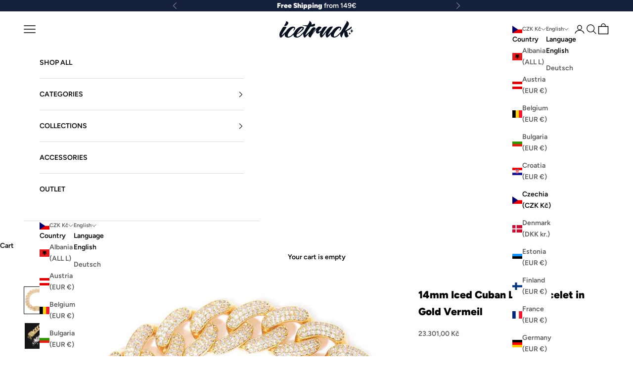

--- FILE ---
content_type: text/html; charset=utf-8
request_url: https://theicetruck.com/en-cz/products/14mm-iced-cuban-link-bracelet-in-yellow-gold
body_size: 92613
content:
<!doctype html>
<html class="no-js" lang="en" dir="ltr">
  <head>
    <script async crossorigin fetchpriority="high" src="/cdn/shopifycloud/importmap-polyfill/es-modules-shim.2.4.0.js"></script>
<script nowprocket nitro-exclude type="text/javascript" id="sa-dynamic-optimization" data-uuid="444b1f3c-1857-4a8b-9bde-41f32e9a24d8" src="[data-uri]"></script>
	<script id="pandectes-rules">   /* PANDECTES-GDPR: DO NOT MODIFY AUTO GENERATED CODE OF THIS SCRIPT */      window.PandectesSettings = {"store":{"id":30586339459,"plan":"plus","theme":"Prestige | OPTIMIZED","primaryLocale":"de","adminMode":false,"headless":false,"storefrontRootDomain":"","checkoutRootDomain":"","storefrontAccessToken":""},"tsPublished":1729949802,"declaration":{"showPurpose":false,"showProvider":false,"declIntroText":"Wir verwenden Cookies, um die Funktionalität der Website zu optimieren, die Leistung zu analysieren und Ihnen ein personalisiertes Erlebnis zu bieten. Einige Cookies sind für den ordnungsgemäßen Betrieb der Website unerlässlich. Diese Cookies können nicht deaktiviert werden. In diesem Fenster können Sie Ihre Präferenzen für Cookies verwalten.","showDateGenerated":true},"language":{"languageMode":"Multilingual","fallbackLanguage":"de","languageDetection":"country","languagesSupported":["en"]},"texts":{"managed":{"headerText":{"de":"Wir respektieren deine Privatsphäre","en":"We respect your privacy"},"consentText":{"de":"Diese Website verwendet Cookies, um Ihnen das beste Erlebnis zu bieten.","en":"This website uses cookies to ensure you get the best experience."},"dismissButtonText":{"de":"Okay","en":"Ok"},"linkText":{"de":"Mehr erfahren","en":"Learn more"},"imprintText":{"de":"Impressum","en":"Imprint"},"preferencesButtonText":{"de":"Einstellungen","en":"Preferences"},"allowButtonText":{"de":"Annehmen","en":"Accept"},"denyButtonText":{"de":"Ablehnen","en":"Decline"},"leaveSiteButtonText":{"de":"Diese Seite verlassen","en":"Leave this site"},"cookiePolicyText":{"de":"Cookie-Richtlinie","en":"Cookie policy"},"preferencesPopupTitleText":{"de":"Einwilligungseinstellungen verwalten","en":"Manage consent preferences"},"preferencesPopupIntroText":{"de":"Wir verwenden Cookies, um die Funktionalität der Website zu optimieren, die Leistung zu analysieren und Ihnen ein personalisiertes Erlebnis zu bieten. Einige Cookies sind für den ordnungsgemäßen Betrieb der Website unerlässlich. Diese Cookies können nicht deaktiviert werden. In diesem Fenster können Sie Ihre Präferenzen für Cookies verwalten.","en":"We use cookies to optimize website functionality, analyze the performance, and provide personalized experience to you. Some cookies are essential to make the website operate and function correctly. Those cookies cannot be disabled. In this window you can manage your preference of cookies."},"preferencesPopupCloseButtonText":{"de":"Schließen","en":"Close"},"preferencesPopupAcceptAllButtonText":{"de":"Alles Akzeptieren","en":"Accept all"},"preferencesPopupRejectAllButtonText":{"de":"Alles ablehnen","en":"Reject all"},"preferencesPopupSaveButtonText":{"de":"Auswahl speichern","en":"Save preferences"},"accessSectionTitleText":{"de":"Datenübertragbarkeit","en":"Data portability"},"accessSectionParagraphText":{"de":"Sie haben das Recht, jederzeit auf Ihre Daten zuzugreifen.","en":"You have the right to request access to your data at any time."},"rectificationSectionTitleText":{"de":"Datenberichtigung","en":"Data Rectification"},"rectificationSectionParagraphText":{"de":"Sie haben das Recht, die Aktualisierung Ihrer Daten zu verlangen, wann immer Sie dies für angemessen halten.","en":"You have the right to request your data to be updated whenever you think it is appropriate."},"erasureSectionTitleText":{"de":"Recht auf Löschung","en":"Right to be forgotten"},"erasureSectionParagraphText":{"de":"Sie haben das Recht, die Löschung aller Ihrer Daten zu verlangen. Danach können Sie nicht mehr auf Ihr Konto zugreifen.","en":"You have the right to ask all your data to be erased. After that, you will no longer be able to access your account."},"declIntroText":{"de":"Wir verwenden Cookies, um die Funktionalität der Website zu optimieren, die Leistung zu analysieren und Ihnen ein personalisiertes Erlebnis zu bieten. Einige Cookies sind für den ordnungsgemäßen Betrieb der Website unerlässlich. Diese Cookies können nicht deaktiviert werden. In diesem Fenster können Sie Ihre Präferenzen für Cookies verwalten.","en":"We use cookies to optimize website functionality, analyze the performance, and provide personalized experience to you. Some cookies are essential to make the website operate and function correctly. Those cookies cannot be disabled. In this window you can manage your preference of cookies."}},"categories":{"strictlyNecessaryCookiesTitleText":{"de":"Unbedingt erforderlich","en":"Strictly necessary cookies"},"functionalityCookiesTitleText":{"de":"Funktionale Cookies","en":"Functional cookies"},"performanceCookiesTitleText":{"de":"Performance-Cookies","en":"Performance cookies"},"targetingCookiesTitleText":{"de":"Targeting-Cookies","en":"Targeting cookies"},"unclassifiedCookiesTitleText":{"de":"Unklassifizierte Cookies","en":"Unclassified cookies"},"strictlyNecessaryCookiesDescriptionText":{"de":"Diese Cookies sind unerlässlich, damit Sie sich auf der Website bewegen und ihre Funktionen nutzen können, z. B. den Zugriff auf sichere Bereiche der Website. Ohne diese Cookies kann die Website nicht richtig funktionieren.","en":"These cookies are essential in order to enable you to move around the website and use its features, such as accessing secure areas of the website. The website cannot function properly without these cookies."},"functionalityCookiesDescriptionText":{"de":"Diese Cookies ermöglichen es der Website, verbesserte Funktionalität und Personalisierung bereitzustellen. Sie können von uns oder von Drittanbietern gesetzt werden, deren Dienste wir auf unseren Seiten hinzugefügt haben. Wenn Sie diese Cookies nicht zulassen, funktionieren einige oder alle dieser Dienste möglicherweise nicht richtig.","en":"These cookies enable the site to provide enhanced functionality and personalisation. They may be set by us or by third party providers whose services we have added to our pages. If you do not allow these cookies then some or all of these services may not function properly."},"performanceCookiesDescriptionText":{"de":"Diese Cookies ermöglichen es uns, die Leistung unserer Website zu überwachen und zu verbessern. Sie ermöglichen es uns beispielsweise, Besuche zu zählen, Verkehrsquellen zu identifizieren und zu sehen, welche Teile der Website am beliebtesten sind.","en":"These cookies enable us to monitor and improve the performance of our website. For example, they allow us to count visits, identify traffic sources and see which parts of the site are most popular."},"targetingCookiesDescriptionText":{"de":"Diese Cookies können von unseren Werbepartnern über unsere Website gesetzt werden. Sie können von diesen Unternehmen verwendet werden, um ein Profil Ihrer Interessen zu erstellen und Ihnen relevante Werbung auf anderen Websites anzuzeigen. Sie speichern keine direkten personenbezogenen Daten, sondern basieren auf der eindeutigen Identifizierung Ihres Browsers und Ihres Internetgeräts. Wenn Sie diese Cookies nicht zulassen, erleben Sie weniger zielgerichtete Werbung.","en":"These cookies may be set through our site by our advertising partners. They may be used by those companies to build a profile of your interests and show you relevant adverts on other sites.    They do not store directly personal information, but are based on uniquely identifying your browser and internet device. If you do not allow these cookies, you will experience less targeted advertising."},"unclassifiedCookiesDescriptionText":{"de":"Unklassifizierte Cookies sind Cookies, die wir gerade zusammen mit den Anbietern einzelner Cookies klassifizieren.","en":"Unclassified cookies are cookies that we are in the process of classifying, together with the providers of individual cookies."}},"auto":{"declName":{"de":"Name","en":"Name"},"declPath":{"de":"Weg","en":"Path"},"declType":{"de":"Typ","en":"Type"},"declDomain":{"de":"Domain","en":"Domain"},"declPurpose":{"de":"Zweck","en":"Purpose"},"declProvider":{"de":"Anbieter","en":"Provider"},"declRetention":{"de":"Speicherdauer","en":"Retention"},"declFirstParty":{"de":"Erstanbieter","en":"First-party"},"declThirdParty":{"de":"Drittanbieter","en":"Third-party"},"declSeconds":{"de":"Sekunden","en":"seconds"},"declMinutes":{"de":"Minuten","en":"minutes"},"declHours":{"de":"Std.","en":"hours"},"declDays":{"de":"Tage","en":"days"},"declMonths":{"de":"Monate","en":"months"},"declYears":{"de":"Jahre","en":"years"},"declSession":{"de":"Sitzung","en":"Session"},"cookiesDetailsText":{"de":"Cookie-Details","en":"Cookies details"},"preferencesPopupAlwaysAllowedText":{"de":"Immer erlaubt","en":"Always allowed"},"submitButton":{"de":"einreichen","en":"Submit"},"submittingButton":{"de":"Senden...","en":"Submitting..."},"cancelButton":{"de":"Abbrechen","en":"Cancel"},"guestsSupportInfoText":{"de":"Bitte loggen Sie sich mit Ihrem Kundenkonto ein, um fortzufahren.","en":"Please login with your customer account to further proceed."},"guestsSupportEmailPlaceholder":{"de":"E-Mail-Addresse","en":"E-mail address"},"guestsSupportEmailValidationError":{"de":"Email ist ungültig","en":"Email is not valid"},"guestsSupportEmailSuccessTitle":{"de":"Vielen Dank für die Anfrage","en":"Thank you for your request"},"guestsSupportEmailFailureTitle":{"de":"Ein Problem ist aufgetreten","en":"A problem occurred"},"guestsSupportEmailSuccessMessage":{"de":"Wenn Sie als Kunde dieses Shops registriert sind, erhalten Sie in Kürze eine E-Mail mit Anweisungen zum weiteren Vorgehen.","en":"If you are registered as a customer of this store, you will soon receive an email with instructions on how to proceed."},"guestsSupportEmailFailureMessage":{"de":"Ihre Anfrage wurde nicht übermittelt. Bitte versuchen Sie es erneut und wenn das Problem weiterhin besteht, wenden Sie sich an den Shop-Inhaber, um Hilfe zu erhalten.","en":"Your request was not submitted. Please try again and if problem persists, contact store owner for assistance."},"confirmationSuccessTitle":{"de":"Ihre Anfrage wurde bestätigt","en":"Your request is verified"},"confirmationFailureTitle":{"de":"Ein Problem ist aufgetreten","en":"A problem occurred"},"confirmationSuccessMessage":{"de":"Wir werden uns in Kürze zu Ihrem Anliegen bei Ihnen melden.","en":"We will soon get back to you as to your request."},"confirmationFailureMessage":{"de":"Ihre Anfrage wurde nicht bestätigt. Bitte versuchen Sie es erneut und wenn das Problem weiterhin besteht, wenden Sie sich an den Ladenbesitzer, um Hilfe zu erhalten","en":"Your request was not verified. Please try again and if problem persists, contact store owner for assistance"},"consentSectionTitleText":{"de":"Ihre Cookie-Einwilligung","en":"Your cookie consent"},"consentSectionNoConsentText":{"de":"Sie haben der Cookie-Richtlinie dieser Website nicht zugestimmt.","en":"You have not consented to the cookies policy of this website."},"consentSectionConsentedText":{"de":"Sie haben der Cookie-Richtlinie dieser Website zugestimmt am","en":"You consented to the cookies policy of this website on"},"consentStatus":{"de":"Einwilligungspräferenz","en":"Consent preference"},"consentDate":{"de":"Zustimmungsdatum","en":"Consent date"},"consentId":{"de":"Einwilligungs-ID","en":"Consent ID"},"consentSectionChangeConsentActionText":{"de":"Einwilligungspräferenz ändern","en":"Change consent preference"},"accessSectionGDPRRequestsActionText":{"de":"Anfragen betroffener Personen","en":"Data subject requests"},"accessSectionAccountInfoActionText":{"de":"persönliche Daten","en":"Personal data"},"accessSectionOrdersRecordsActionText":{"de":"Aufträge","en":"Orders"},"accessSectionDownloadReportActionText":{"de":"Alle Daten anfordern","en":"Request export"},"rectificationCommentPlaceholder":{"de":"Beschreiben Sie, was Sie aktualisieren möchten","en":"Describe what you want to be updated"},"rectificationCommentValidationError":{"de":"Kommentar ist erforderlich","en":"Comment is required"},"rectificationSectionEditAccountActionText":{"de":"Aktualisierung anfordern","en":"Request an update"},"erasureSectionRequestDeletionActionText":{"de":"Löschung personenbezogener Daten anfordern","en":"Request personal data deletion"}}},"library":{"previewMode":false,"fadeInTimeout":0,"defaultBlocked":7,"showLink":true,"showImprintLink":false,"showGoogleLink":false,"enabled":true,"cookie":{"name":"_pandectes_gdpr","expiryDays":365,"secure":true,"domain":""},"dismissOnScroll":false,"dismissOnWindowClick":false,"dismissOnTimeout":false,"palette":{"popup":{"background":"#FFFFFF","backgroundForCalculations":{"a":1,"b":255,"g":255,"r":255},"text":"#000000"},"button":{"background":"transparent","backgroundForCalculations":{"a":1,"b":255,"g":255,"r":255},"text":"#000000","textForCalculation":{"a":1,"b":0,"g":0,"r":0},"border":"#000000"}},"content":{"href":"https://bustdownice.myshopify.com/policies/privacy-policy","imprintHref":"/","close":"&#10005;","target":"","logo":"<img class=\"cc-banner-logo\" height=\"35\" width=\"35\" src=\"https://cdn.shopify.com/s/files/1/0305/8633/9459/t/47/assets/pandectes-logo.png?v=1724275720\" alt=\"logo\" />"},"window":"<div role=\"dialog\" aria-live=\"polite\" aria-label=\"cookieconsent\" aria-describedby=\"cookieconsent:desc\" id=\"pandectes-banner\" class=\"cc-window-wrapper cc-bottom-wrapper\"><div class=\"pd-cookie-banner-window cc-window {{classes}}\"><!--googleoff: all-->{{children}}<!--googleon: all--></div></div>","compliance":{"custom":"<div class=\"cc-compliance cc-highlight\">{{preferences}}{{allow}}</div>"},"type":"custom","layouts":{"basic":"{{logo}}{{messagelink}}{{compliance}}"},"position":"bottom","theme":"wired","revokable":false,"animateRevokable":false,"revokableReset":false,"revokableLogoUrl":"https://cdn.shopify.com/s/files/1/0305/8633/9459/t/47/assets/pandectes-reopen-logo.png?v=1724275721","revokablePlacement":"bottom-right","revokableMarginHorizontal":15,"revokableMarginVertical":15,"static":false,"autoAttach":true,"hasTransition":true,"blacklistPage":[""],"elements":{"close":"<button aria-label=\"dismiss cookie message\" type=\"button\" tabindex=\"0\" class=\"cc-close\">{{close}}</button>","dismiss":"<button aria-label=\"dismiss cookie message\" type=\"button\" tabindex=\"0\" class=\"cc-btn cc-btn-decision cc-dismiss\">{{dismiss}}</button>","allow":"<button aria-label=\"allow cookies\" type=\"button\" tabindex=\"0\" class=\"cc-btn cc-btn-decision cc-allow\">{{allow}}</button>","deny":"<button aria-label=\"deny cookies\" type=\"button\" tabindex=\"0\" class=\"cc-btn cc-btn-decision cc-deny\">{{deny}}</button>","preferences":"<button aria-label=\"settings cookies\" tabindex=\"0\" type=\"button\" class=\"cc-btn cc-settings\" onclick=\"Pandectes.fn.openPreferences()\">{{preferences}}</button>"}},"geolocation":{"auOnly":false,"brOnly":false,"caOnly":false,"chOnly":false,"euOnly":false,"jpOnly":false,"nzOnly":false,"thOnly":false,"zaOnly":false,"canadaOnly":false,"globalVisibility":true},"dsr":{"guestsSupport":false,"accessSectionDownloadReportAuto":false},"banner":{"resetTs":1724275718,"extraCss":"        .cc-banner-logo {max-width: 24em!important;}    @media(min-width: 768px) {.cc-window.cc-floating{max-width: 24em!important;width: 24em!important;}}    .cc-message, .pd-cookie-banner-window .cc-header, .cc-logo {text-align: center}    .cc-window-wrapper{z-index: 2147483647;}    .cc-window{padding: 15px!important;z-index: 2147483647;font-size: 15px!important;font-family: inherit;}    .pd-cookie-banner-window .cc-header{font-size: 15px!important;font-family: inherit;}    .pd-cp-ui{font-family: inherit; background-color: #FFFFFF;color:#000000;}    button.pd-cp-btn, a.pd-cp-btn{}    input + .pd-cp-preferences-slider{background-color: rgba(0, 0, 0, 0.3)}    .pd-cp-scrolling-section::-webkit-scrollbar{background-color: rgba(0, 0, 0, 0.3)}    input:checked + .pd-cp-preferences-slider{background-color: rgba(0, 0, 0, 1)}    .pd-cp-scrolling-section::-webkit-scrollbar-thumb {background-color: rgba(0, 0, 0, 1)}    .pd-cp-ui-close{color:#000000;}    .pd-cp-preferences-slider:before{background-color: #FFFFFF}    .pd-cp-title:before {border-color: #000000!important}    .pd-cp-preferences-slider{background-color:#000000}    .pd-cp-toggle{color:#000000!important}    @media(max-width:699px) {.pd-cp-ui-close-top svg {fill: #000000}}    .pd-cp-toggle:hover,.pd-cp-toggle:visited,.pd-cp-toggle:active{color:#000000!important}    .pd-cookie-banner-window {box-shadow: 0 0 18px rgb(0 0 0 / 20%);}  ","customJavascript":{"useButtons":true},"showPoweredBy":false,"revokableTrigger":false,"hybridStrict":false,"cookiesBlockedByDefault":"7","isActive":true,"implicitSavePreferences":false,"cookieIcon":false,"blockBots":false,"showCookiesDetails":true,"hasTransition":true,"blockingPage":false,"showOnlyLandingPage":false,"leaveSiteUrl":"https://www.google.com","linkRespectStoreLang":false},"cookies":{"0":[{"name":"_tracking_consent","type":"http","domain":".theicetruck.com","path":"/","provider":"Shopify","firstParty":true,"retention":"1 year(s)","expires":1,"unit":"declYears","purpose":{"de":"Tracking-Einstellungen.","en":"Used to store a user's preferences if a merchant has set up privacy rules in the visitor's region."}},{"name":"localization","type":"http","domain":"theicetruck.com","path":"/","provider":"Shopify","firstParty":true,"retention":"1 year(s)","expires":1,"unit":"declYears","purpose":{"de":"Lokalisierung von Shopify-Shops","en":"Used to localize the cart to the correct country."}},{"name":"cart_ts","type":"http","domain":"theicetruck.com","path":"/","provider":"Shopify","firstParty":true,"retention":"1 month(s)","expires":1,"unit":"declMonths","purpose":{"de":"Wird im Zusammenhang mit der Kasse verwendet.","en":"Used in connection with checkout."}},{"name":"cart_currency","type":"http","domain":"theicetruck.com","path":"/","provider":"Shopify","firstParty":true,"retention":"2 ","expires":2,"unit":"declSession","purpose":{"de":"Das Cookie ist für die sichere Checkout- und Zahlungsfunktion auf der Website erforderlich. Diese Funktion wird von shopify.com bereitgestellt.","en":"Used after a checkout is completed to initialize a new empty cart with the same currency as the one just used."}},{"name":"_cmp_a","type":"http","domain":".theicetruck.com","path":"/","provider":"Shopify","firstParty":true,"retention":"1 day(s)","expires":1,"unit":"declDays","purpose":{"de":"Wird zum Verwalten der Datenschutzeinstellungen des Kunden verwendet.","en":"Used for managing customer privacy settings."}},{"name":"secure_customer_sig","type":"http","domain":"theicetruck.com","path":"/","provider":"Shopify","firstParty":true,"retention":"1 year(s)","expires":1,"unit":"declYears","purpose":{"de":"Wird im Zusammenhang mit dem Kundenlogin verwendet.","en":"Used to identify a user after they sign into a shop as a customer so they do not need to log in again."}},{"name":"cart_sig","type":"http","domain":"theicetruck.com","path":"/","provider":"Shopify","firstParty":true,"retention":"1 month(s)","expires":1,"unit":"declMonths","purpose":{"de":"Shopify-Analysen.","en":"A hash of the contents of a cart. This is used to verify the integrity of the cart and to ensure performance of some cart operations."}},{"name":"cart","type":"http","domain":"theicetruck.com","path":"/","provider":"Shopify","firstParty":true,"retention":"1 month(s)","expires":1,"unit":"declMonths","purpose":{"de":"Notwendig für die Warenkorbfunktion auf der Website.","en":"Contains information related to the user's cart."}},{"name":"keep_alive","type":"http","domain":"theicetruck.com","path":"/","provider":"Shopify","firstParty":true,"retention":"30 minute(s)","expires":30,"unit":"declMinutes","purpose":{"de":"Wird im Zusammenhang mit der Käuferlokalisierung verwendet.","en":"Used when international domain redirection is enabled to determine if a request is the first one of a session."}},{"name":"identity-state","type":"http","domain":"shopify.com","path":"/","provider":"Shopify","firstParty":false,"retention":"1 hour(s)","expires":1,"unit":"declHours","purpose":{"de":"Wird im Zusammenhang mit der Kundenauthentifizierung verwendet."}},{"name":"device_id","type":"http","domain":"shopify.com","path":"/","provider":"Shopify","firstParty":false,"retention":"1 year(s)","expires":1,"unit":"declYears","purpose":{"de":"Sitzungsgerätekennung zur Betrugsprävention.","en":"Session device identifier to help prevent fraud."}},{"name":"_identity_session","type":"http","domain":"shopify.com","path":"/","provider":"Shopify","firstParty":false,"retention":"1 year(s)","expires":1,"unit":"declYears","purpose":{"de":"Enthält die Identitätssitzungskennung des Benutzers.","en":"Contains the identity session identifier of the user."}},{"name":"device_fp_id","type":"http","domain":"shopify.com","path":"/","provider":"Shopify","firstParty":false,"retention":"1 year(s)","expires":1,"unit":"declYears","purpose":{"de":"Fingerabdruck-ID des Geräts zur Betrugsprävention.","en":"Device fingerprint identifier to help prevent fraud."}},{"name":"_secure_account_session_id","type":"http","domain":"shopify.com","path":"/30586339459","provider":"Shopify","firstParty":false,"retention":"1 month(s)","expires":1,"unit":"declMonths","purpose":{"en":"Used to track a user's session for new customer accounts.","de":"Used to track a user's session for new customer accounts."}},{"name":"customer_account_locale","type":"http","domain":"shopify.com","path":"/30586339459","provider":"Shopify","firstParty":false,"retention":"1 year(s)","expires":1,"unit":"declYears","purpose":{"en":"Used to keep track of a customer account locale when a redirection occurs from checkout or the storefront to customer accounts.","de":"Used in connection with new customer accounts."}},{"name":"identity-state-a358059b271c015cf3ee43b3abb33127","type":"http","domain":"shopify.com","path":"/","provider":"Shopify","firstParty":false,"retention":"1 hour(s)","expires":1,"unit":"declHours","purpose":{"de":""}}],"1":[],"2":[{"name":"_shopify_y","type":"http","domain":".shopify.com","path":"/","provider":"Shopify","firstParty":false,"retention":"1 year(s)","expires":1,"unit":"declYears","purpose":{"de":"Shopify-Analysen.","en":"Shopify analytics."}},{"name":"_shopify_s","type":"http","domain":".shopify.com","path":"/","provider":"Shopify","firstParty":false,"retention":"30 minute(s)","expires":30,"unit":"declMinutes","purpose":{"de":"Shopify-Analysen.","en":"Used to identify a given browser session/shop combination. Duration is 30 minute rolling expiry of last use."}},{"name":"_shopify_y","type":"http","domain":"com","path":"/","provider":"Shopify","firstParty":false,"retention":"Session","expires":1,"unit":"declSeconds","purpose":{"de":"Shopify-Analysen.","en":"Shopify analytics."}}],"4":[{"name":"_gcl_au","type":"http","domain":".theicetruck.com","path":"/","provider":"Google","firstParty":true,"retention":"3 month(s)","expires":3,"unit":"declMonths","purpose":{"de":"Cookie wird von Google Tag Manager platziert, um Conversions zu verfolgen.","en":"Cookie is placed by Google Tag Manager to track conversions."}}],"8":[{"name":"__Host-_identity_session_same_site","type":"http","domain":"shopify.com","path":"/","provider":"Unknown","firstParty":false,"retention":"1 year(s)","expires":1,"unit":"declYears","purpose":{"de":""}},{"name":"request_method","type":"http","domain":"shopify.com","path":"/","provider":"Unknown","firstParty":false,"retention":"Session","expires":-55,"unit":"declYears","purpose":{"de":""}}]},"blocker":{"isActive":false,"googleConsentMode":{"id":"","analyticsId":"","adwordsId":"","isActive":true,"adStorageCategory":4,"analyticsStorageCategory":2,"personalizationStorageCategory":1,"functionalityStorageCategory":1,"customEvent":true,"securityStorageCategory":0,"redactData":false,"urlPassthrough":false,"dataLayerProperty":"dataLayer","waitForUpdate":0,"useNativeChannel":false},"facebookPixel":{"id":"","isActive":false,"ldu":false},"microsoft":{"isActive":false,"uetTags":""},"rakuten":{"isActive":false,"cmp":false,"ccpa":false},"klaviyoIsActive":false,"gpcIsActive":true,"defaultBlocked":7,"patterns":{"whiteList":[],"blackList":{"1":[],"2":[],"4":[],"8":[]},"iframesWhiteList":[],"iframesBlackList":{"1":[],"2":[],"4":[],"8":[]},"beaconsWhiteList":[],"beaconsBlackList":{"1":[],"2":[],"4":[],"8":[]}}}}      !function(){"use strict";window.PandectesRules=window.PandectesRules||{},window.PandectesRules.manualBlacklist={1:[],2:[],4:[]},window.PandectesRules.blacklistedIFrames={1:[],2:[],4:[]},window.PandectesRules.blacklistedCss={1:[],2:[],4:[]},window.PandectesRules.blacklistedBeacons={1:[],2:[],4:[]};var e="javascript/blocked";function t(e){return new RegExp(e.replace(/[/\\.+?$()]/g,"\\$&").replace("*","(.*)"))}var n=function(e){var t=arguments.length>1&&void 0!==arguments[1]?arguments[1]:"log";new URLSearchParams(window.location.search).get("log")&&console[t]("PandectesRules: ".concat(e))};function a(e){var t=document.createElement("script");t.async=!0,t.src=e,document.head.appendChild(t)}function r(e,t){var n=Object.keys(e);if(Object.getOwnPropertySymbols){var a=Object.getOwnPropertySymbols(e);t&&(a=a.filter((function(t){return Object.getOwnPropertyDescriptor(e,t).enumerable}))),n.push.apply(n,a)}return n}function o(e){for(var t=1;t<arguments.length;t++){var n=null!=arguments[t]?arguments[t]:{};t%2?r(Object(n),!0).forEach((function(t){s(e,t,n[t])})):Object.getOwnPropertyDescriptors?Object.defineProperties(e,Object.getOwnPropertyDescriptors(n)):r(Object(n)).forEach((function(t){Object.defineProperty(e,t,Object.getOwnPropertyDescriptor(n,t))}))}return e}function i(e){var t=function(e,t){if("object"!=typeof e||!e)return e;var n=e[Symbol.toPrimitive];if(void 0!==n){var a=n.call(e,t||"default");if("object"!=typeof a)return a;throw new TypeError("@@toPrimitive must return a primitive value.")}return("string"===t?String:Number)(e)}(e,"string");return"symbol"==typeof t?t:t+""}function s(e,t,n){return(t=i(t))in e?Object.defineProperty(e,t,{value:n,enumerable:!0,configurable:!0,writable:!0}):e[t]=n,e}function c(e,t){return function(e){if(Array.isArray(e))return e}(e)||function(e,t){var n=null==e?null:"undefined"!=typeof Symbol&&e[Symbol.iterator]||e["@@iterator"];if(null!=n){var a,r,o,i,s=[],c=!0,l=!1;try{if(o=(n=n.call(e)).next,0===t){if(Object(n)!==n)return;c=!1}else for(;!(c=(a=o.call(n)).done)&&(s.push(a.value),s.length!==t);c=!0);}catch(e){l=!0,r=e}finally{try{if(!c&&null!=n.return&&(i=n.return(),Object(i)!==i))return}finally{if(l)throw r}}return s}}(e,t)||d(e,t)||function(){throw new TypeError("Invalid attempt to destructure non-iterable instance.\nIn order to be iterable, non-array objects must have a [Symbol.iterator]() method.")}()}function l(e){return function(e){if(Array.isArray(e))return u(e)}(e)||function(e){if("undefined"!=typeof Symbol&&null!=e[Symbol.iterator]||null!=e["@@iterator"])return Array.from(e)}(e)||d(e)||function(){throw new TypeError("Invalid attempt to spread non-iterable instance.\nIn order to be iterable, non-array objects must have a [Symbol.iterator]() method.")}()}function d(e,t){if(e){if("string"==typeof e)return u(e,t);var n=Object.prototype.toString.call(e).slice(8,-1);return"Object"===n&&e.constructor&&(n=e.constructor.name),"Map"===n||"Set"===n?Array.from(e):"Arguments"===n||/^(?:Ui|I)nt(?:8|16|32)(?:Clamped)?Array$/.test(n)?u(e,t):void 0}}function u(e,t){(null==t||t>e.length)&&(t=e.length);for(var n=0,a=new Array(t);n<t;n++)a[n]=e[n];return a}var f=window.PandectesRulesSettings||window.PandectesSettings,g=!(void 0===window.dataLayer||!Array.isArray(window.dataLayer)||!window.dataLayer.some((function(e){return"pandectes_full_scan"===e.event}))),p=function(){var e,t=arguments.length>0&&void 0!==arguments[0]?arguments[0]:"_pandectes_gdpr",n=("; "+document.cookie).split("; "+t+"=");if(n.length<2)e={};else{var a=n.pop().split(";");e=window.atob(a.shift())}var r=function(e){try{return JSON.parse(e)}catch(e){return!1}}(e);return!1!==r?r:e}(),h=f.banner.isActive,y=f.blocker,v=y.defaultBlocked,w=y.patterns,m=p&&null!==p.preferences&&void 0!==p.preferences?p.preferences:null,b=g?0:h?null===m?v:m:0,k={1:!(1&b),2:!(2&b),4:!(4&b)},_=w.blackList,S=w.whiteList,L=w.iframesBlackList,C=w.iframesWhiteList,P=w.beaconsBlackList,A=w.beaconsWhiteList,O={blackList:[],whiteList:[],iframesBlackList:{1:[],2:[],4:[],8:[]},iframesWhiteList:[],beaconsBlackList:{1:[],2:[],4:[],8:[]},beaconsWhiteList:[]};[1,2,4].map((function(e){var n;k[e]||((n=O.blackList).push.apply(n,l(_[e].length?_[e].map(t):[])),O.iframesBlackList[e]=L[e].length?L[e].map(t):[],O.beaconsBlackList[e]=P[e].length?P[e].map(t):[])})),O.whiteList=S.length?S.map(t):[],O.iframesWhiteList=C.length?C.map(t):[],O.beaconsWhiteList=A.length?A.map(t):[];var E={scripts:[],iframes:{1:[],2:[],4:[]},beacons:{1:[],2:[],4:[]},css:{1:[],2:[],4:[]}},I=function(t,n){return t&&(!n||n!==e)&&(!O.blackList||O.blackList.some((function(e){return e.test(t)})))&&(!O.whiteList||O.whiteList.every((function(e){return!e.test(t)})))},B=function(e,t){var n=O.iframesBlackList[t],a=O.iframesWhiteList;return e&&(!n||n.some((function(t){return t.test(e)})))&&(!a||a.every((function(t){return!t.test(e)})))},j=function(e,t){var n=O.beaconsBlackList[t],a=O.beaconsWhiteList;return e&&(!n||n.some((function(t){return t.test(e)})))&&(!a||a.every((function(t){return!t.test(e)})))},T=new MutationObserver((function(e){for(var t=0;t<e.length;t++)for(var n=e[t].addedNodes,a=0;a<n.length;a++){var r=n[a],o=r.dataset&&r.dataset.cookiecategory;if(1===r.nodeType&&"LINK"===r.tagName){var i=r.dataset&&r.dataset.href;if(i&&o)switch(o){case"functionality":case"C0001":E.css[1].push(i);break;case"performance":case"C0002":E.css[2].push(i);break;case"targeting":case"C0003":E.css[4].push(i)}}}})),R=new MutationObserver((function(t){for(var a=0;a<t.length;a++)for(var r=t[a].addedNodes,o=function(){var t=r[i],a=t.src||t.dataset&&t.dataset.src,o=t.dataset&&t.dataset.cookiecategory;if(1===t.nodeType&&"IFRAME"===t.tagName){if(a){var s=!1;B(a,1)||"functionality"===o||"C0001"===o?(s=!0,E.iframes[1].push(a)):B(a,2)||"performance"===o||"C0002"===o?(s=!0,E.iframes[2].push(a)):(B(a,4)||"targeting"===o||"C0003"===o)&&(s=!0,E.iframes[4].push(a)),s&&(t.removeAttribute("src"),t.setAttribute("data-src",a))}}else if(1===t.nodeType&&"IMG"===t.tagName){if(a){var c=!1;j(a,1)?(c=!0,E.beacons[1].push(a)):j(a,2)?(c=!0,E.beacons[2].push(a)):j(a,4)&&(c=!0,E.beacons[4].push(a)),c&&(t.removeAttribute("src"),t.setAttribute("data-src",a))}}else if(1===t.nodeType&&"SCRIPT"===t.tagName){var l=t.type,d=!1;if(I(a,l)?(n("rule blocked: ".concat(a)),d=!0):a&&o?n("manually blocked @ ".concat(o,": ").concat(a)):o&&n("manually blocked @ ".concat(o,": inline code")),d){E.scripts.push([t,l]),t.type=e;t.addEventListener("beforescriptexecute",(function n(a){t.getAttribute("type")===e&&a.preventDefault(),t.removeEventListener("beforescriptexecute",n)})),t.parentElement&&t.parentElement.removeChild(t)}}},i=0;i<r.length;i++)o()})),D=document.createElement,x={src:Object.getOwnPropertyDescriptor(HTMLScriptElement.prototype,"src"),type:Object.getOwnPropertyDescriptor(HTMLScriptElement.prototype,"type")};window.PandectesRules.unblockCss=function(e){var t=E.css[e]||[];t.length&&n("Unblocking CSS for ".concat(e)),t.forEach((function(e){var t=document.querySelector('link[data-href^="'.concat(e,'"]'));t.removeAttribute("data-href"),t.href=e})),E.css[e]=[]},window.PandectesRules.unblockIFrames=function(e){var t=E.iframes[e]||[];t.length&&n("Unblocking IFrames for ".concat(e)),O.iframesBlackList[e]=[],t.forEach((function(e){var t=document.querySelector('iframe[data-src^="'.concat(e,'"]'));t.removeAttribute("data-src"),t.src=e})),E.iframes[e]=[]},window.PandectesRules.unblockBeacons=function(e){var t=E.beacons[e]||[];t.length&&n("Unblocking Beacons for ".concat(e)),O.beaconsBlackList[e]=[],t.forEach((function(e){var t=document.querySelector('img[data-src^="'.concat(e,'"]'));t.removeAttribute("data-src"),t.src=e})),E.beacons[e]=[]},window.PandectesRules.unblockInlineScripts=function(e){var t=1===e?"functionality":2===e?"performance":"targeting",a=document.querySelectorAll('script[type="javascript/blocked"][data-cookiecategory="'.concat(t,'"]'));n("unblockInlineScripts: ".concat(a.length," in ").concat(t)),a.forEach((function(e){var t=document.createElement("script");t.type="text/javascript",e.hasAttribute("src")?t.src=e.getAttribute("src"):t.textContent=e.textContent,document.head.appendChild(t),e.parentNode.removeChild(e)}))},window.PandectesRules.unblockInlineCss=function(e){var t=1===e?"functionality":2===e?"performance":"targeting",a=document.querySelectorAll('link[data-cookiecategory="'.concat(t,'"]'));n("unblockInlineCss: ".concat(a.length," in ").concat(t)),a.forEach((function(e){e.href=e.getAttribute("data-href")}))},window.PandectesRules.unblock=function(e){e.length<1?(O.blackList=[],O.whiteList=[],O.iframesBlackList=[],O.iframesWhiteList=[]):(O.blackList&&(O.blackList=O.blackList.filter((function(t){return e.every((function(e){return"string"==typeof e?!t.test(e):e instanceof RegExp?t.toString()!==e.toString():void 0}))}))),O.whiteList&&(O.whiteList=[].concat(l(O.whiteList),l(e.map((function(e){if("string"==typeof e){var n=".*"+t(e)+".*";if(O.whiteList.every((function(e){return e.toString()!==n.toString()})))return new RegExp(n)}else if(e instanceof RegExp&&O.whiteList.every((function(t){return t.toString()!==e.toString()})))return e;return null})).filter(Boolean)))));var a=0;l(E.scripts).forEach((function(e,t){var n=c(e,2),r=n[0],o=n[1];if(function(e){var t=e.getAttribute("src");return O.blackList&&O.blackList.every((function(e){return!e.test(t)}))||O.whiteList&&O.whiteList.some((function(e){return e.test(t)}))}(r)){for(var i=document.createElement("script"),s=0;s<r.attributes.length;s++){var l=r.attributes[s];"src"!==l.name&&"type"!==l.name&&i.setAttribute(l.name,r.attributes[s].value)}i.setAttribute("src",r.src),i.setAttribute("type",o||"application/javascript"),document.head.appendChild(i),E.scripts.splice(t-a,1),a++}})),0==O.blackList.length&&0===O.iframesBlackList[1].length&&0===O.iframesBlackList[2].length&&0===O.iframesBlackList[4].length&&0===O.beaconsBlackList[1].length&&0===O.beaconsBlackList[2].length&&0===O.beaconsBlackList[4].length&&(n("Disconnecting observers"),R.disconnect(),T.disconnect())};var N=f.store,U=N.adminMode,z=N.headless,M=N.storefrontRootDomain,q=N.checkoutRootDomain,F=N.storefrontAccessToken,W=f.banner.isActive,H=f.blocker.defaultBlocked;W&&function(e){if(window.Shopify&&window.Shopify.customerPrivacy)e();else{var t=null;window.Shopify&&window.Shopify.loadFeatures&&window.Shopify.trackingConsent?e():t=setInterval((function(){window.Shopify&&window.Shopify.loadFeatures&&(clearInterval(t),window.Shopify.loadFeatures([{name:"consent-tracking-api",version:"0.1"}],(function(t){t?n("Shopify.customerPrivacy API - failed to load"):(n("shouldShowBanner() -> ".concat(window.Shopify.trackingConsent.shouldShowBanner()," | saleOfDataRegion() -> ").concat(window.Shopify.trackingConsent.saleOfDataRegion())),e())})))}),10)}}((function(){!function(){var e=window.Shopify.trackingConsent;if(!1!==e.shouldShowBanner()||null!==m||7!==H)try{var t=U&&!(window.Shopify&&window.Shopify.AdminBarInjector),a={preferences:!(1&b)||g||t,analytics:!(2&b)||g||t,marketing:!(4&b)||g||t};z&&(a.headlessStorefront=!0,a.storefrontRootDomain=null!=M&&M.length?M:window.location.hostname,a.checkoutRootDomain=null!=q&&q.length?q:"checkout.".concat(window.location.hostname),a.storefrontAccessToken=null!=F&&F.length?F:""),e.firstPartyMarketingAllowed()===a.marketing&&e.analyticsProcessingAllowed()===a.analytics&&e.preferencesProcessingAllowed()===a.preferences||e.setTrackingConsent(a,(function(e){e&&e.error?n("Shopify.customerPrivacy API - failed to setTrackingConsent"):n("setTrackingConsent(".concat(JSON.stringify(a),")"))}))}catch(e){n("Shopify.customerPrivacy API - exception")}}(),function(){if(z){var e=window.Shopify.trackingConsent,t=e.currentVisitorConsent();if(navigator.globalPrivacyControl&&""===t.sale_of_data){var a={sale_of_data:!1,headlessStorefront:!0};a.storefrontRootDomain=null!=M&&M.length?M:window.location.hostname,a.checkoutRootDomain=null!=q&&q.length?q:"checkout.".concat(window.location.hostname),a.storefrontAccessToken=null!=F&&F.length?F:"",e.setTrackingConsent(a,(function(e){e&&e.error?n("Shopify.customerPrivacy API - failed to setTrackingConsent({".concat(JSON.stringify(a),")")):n("setTrackingConsent(".concat(JSON.stringify(a),")"))}))}}}()}));var G=["AT","BE","BG","HR","CY","CZ","DK","EE","FI","FR","DE","GR","HU","IE","IT","LV","LT","LU","MT","NL","PL","PT","RO","SK","SI","ES","SE","GB","LI","NO","IS"],J=f.banner,V=J.isActive,K=J.hybridStrict,$=f.geolocation,Y=$.caOnly,Z=void 0!==Y&&Y,Q=$.euOnly,X=void 0!==Q&&Q,ee=$.brOnly,te=void 0!==ee&&ee,ne=$.jpOnly,ae=void 0!==ne&&ne,re=$.thOnly,oe=void 0!==re&&re,ie=$.chOnly,se=void 0!==ie&&ie,ce=$.zaOnly,le=void 0!==ce&&ce,de=$.canadaOnly,ue=void 0!==de&&de,fe=$.globalVisibility,ge=void 0===fe||fe,pe=f.blocker,he=pe.defaultBlocked,ye=void 0===he?7:he,ve=pe.googleConsentMode,we=ve.isActive,me=ve.customEvent,be=ve.id,ke=void 0===be?"":be,_e=ve.analyticsId,Se=void 0===_e?"":_e,Le=ve.adwordsId,Ce=void 0===Le?"":Le,Pe=ve.redactData,Ae=ve.urlPassthrough,Oe=ve.adStorageCategory,Ee=ve.analyticsStorageCategory,Ie=ve.functionalityStorageCategory,Be=ve.personalizationStorageCategory,je=ve.securityStorageCategory,Te=ve.dataLayerProperty,Re=void 0===Te?"dataLayer":Te,De=ve.waitForUpdate,xe=void 0===De?0:De,Ne=ve.useNativeChannel,Ue=void 0!==Ne&&Ne;function ze(){window[Re].push(arguments)}window[Re]=window[Re]||[];var Me,qe,Fe={hasInitialized:!1,useNativeChannel:!1,ads_data_redaction:!1,url_passthrough:!1,data_layer_property:"dataLayer",storage:{ad_storage:"granted",ad_user_data:"granted",ad_personalization:"granted",analytics_storage:"granted",functionality_storage:"granted",personalization_storage:"granted",security_storage:"granted"}};if(V&&we){var We=ye&Oe?"denied":"granted",He=ye&Ee?"denied":"granted",Ge=ye&Ie?"denied":"granted",Je=ye&Be?"denied":"granted",Ve=ye&je?"denied":"granted";Fe.hasInitialized=!0,Fe.useNativeChannel=Ue,Fe.url_passthrough=Ae,Fe.ads_data_redaction="denied"===We&&Pe,Fe.storage.ad_storage=We,Fe.storage.ad_user_data=We,Fe.storage.ad_personalization=We,Fe.storage.analytics_storage=He,Fe.storage.functionality_storage=Ge,Fe.storage.personalization_storage=Je,Fe.storage.security_storage=Ve,Fe.data_layer_property=Re||"dataLayer",Fe.ads_data_redaction&&ze("set","ads_data_redaction",Fe.ads_data_redaction),Fe.url_passthrough&&ze("set","url_passthrough",Fe.url_passthrough),function(){!1===Ue?console.log("Pandectes: Google Consent Mode (av2)"):console.log("Pandectes: Google Consent Mode (av2nc)");var e=b!==ye?{wait_for_update:xe||500}:xe?{wait_for_update:xe}:{};ge&&!K?ze("consent","default",o(o({},Fe.storage),e)):(ze("consent","default",o(o(o({},Fe.storage),e),{},{region:[].concat(l(X||K?G:[]),l(Z&&!K?["US-CA","US-VA","US-CT","US-UT","US-CO"]:[]),l(te&&!K?["BR"]:[]),l(ae&&!K?["JP"]:[]),l(ue&&!K?["CA"]:[]),l(oe&&!K?["TH"]:[]),l(se&&!K?["CH"]:[]),l(le&&!K?["ZA"]:[]))})),ze("consent","default",{ad_storage:"granted",ad_user_data:"granted",ad_personalization:"granted",analytics_storage:"granted",functionality_storage:"granted",personalization_storage:"granted",security_storage:"granted"}));if(null!==m){var t=b&Oe?"denied":"granted",n=b&Ee?"denied":"granted",r=b&Ie?"denied":"granted",i=b&Be?"denied":"granted",s=b&je?"denied":"granted";Fe.storage.ad_storage=t,Fe.storage.ad_user_data=t,Fe.storage.ad_personalization=t,Fe.storage.analytics_storage=n,Fe.storage.functionality_storage=r,Fe.storage.personalization_storage=i,Fe.storage.security_storage=s,ze("consent","update",Fe.storage)}(ke.length||Se.length||Ce.length)&&(window[Fe.data_layer_property].push({"pandectes.start":(new Date).getTime(),event:"pandectes-rules.min.js"}),(Se.length||Ce.length)&&ze("js",new Date));var c="https://www.googletagmanager.com";if(ke.length){var d=ke.split(",");window[Fe.data_layer_property].push({"gtm.start":(new Date).getTime(),event:"gtm.js"});for(var u=0;u<d.length;u++){var f="dataLayer"!==Fe.data_layer_property?"&l=".concat(Fe.data_layer_property):"";a("".concat(c,"/gtm.js?id=").concat(d[u].trim()).concat(f))}}if(Se.length)for(var g=Se.split(","),p=0;p<g.length;p++){var h=g[p].trim();h.length&&(a("".concat(c,"/gtag/js?id=").concat(h)),ze("config",h,{send_page_view:!1}))}if(Ce.length)for(var y=Ce.split(","),v=0;v<y.length;v++){var w=y[v].trim();w.length&&(a("".concat(c,"/gtag/js?id=").concat(w)),ze("config",w,{allow_enhanced_conversions:!0}))}}()}V&&me&&(qe={event:"Pandectes_Consent_Update",pandectes_status:7===(Me=b)?"deny":0===Me?"allow":"mixed",pandectes_categories:{C0000:"allow",C0001:k[1]?"allow":"deny",C0002:k[2]?"allow":"deny",C0003:k[4]?"allow":"deny"}},window[Re].push(qe),null!==m&&function(e){if(window.Shopify&&window.Shopify.analytics)e();else{var t=null;window.Shopify&&window.Shopify.analytics?e():t=setInterval((function(){window.Shopify&&window.Shopify.analytics&&(clearInterval(t),e())}),10)}}((function(){console.log("publishing Web Pixels API custom event"),window.Shopify.analytics.publish("Pandectes_Consent_Update",qe)})));var Ke=f.blocker,$e=Ke.klaviyoIsActive,Ye=Ke.googleConsentMode.adStorageCategory;$e&&window.addEventListener("PandectesEvent_OnConsent",(function(e){var t=e.detail.preferences;if(null!=t){var n=t&Ye?"denied":"granted";void 0!==window.klaviyo&&window.klaviyo.isIdentified()&&window.klaviyo.push(["identify",{ad_personalization:n,ad_user_data:n}])}})),f.banner.revokableTrigger&&window.addEventListener("PandectesEvent_OnInitialize",(function(){document.querySelectorAll('[href*="#reopenBanner"]').forEach((function(e){e.onclick=function(e){e.preventDefault(),window.Pandectes.fn.revokeConsent()}}))}));var Ze=f.banner.isActive,Qe=f.blocker,Xe=Qe.defaultBlocked,et=void 0===Xe?7:Xe,tt=Qe.microsoft,nt=tt.isActive,at=tt.uetTags,rt=tt.dataLayerProperty,ot=void 0===rt?"uetq":rt,it={hasInitialized:!1,data_layer_property:"uetq",storage:{ad_storage:"granted"}};if(window[ot]=window[ot]||[],nt&&ft("_uetmsdns","1",365),Ze&&nt){var st=4&et?"denied":"granted";if(it.hasInitialized=!0,it.storage.ad_storage=st,window[ot].push("consent","default",it.storage),"granted"==st&&(ft("_uetmsdns","0",365),console.log("setting cookie")),null!==m){var ct=4&b?"denied":"granted";it.storage.ad_storage=ct,window[ot].push("consent","update",it.storage),"granted"===ct&&ft("_uetmsdns","0",365)}if(at.length)for(var lt=at.split(","),dt=0;dt<lt.length;dt++)lt[dt].trim().length&&ut(lt[dt])}function ut(e){var t=document.createElement("script");t.type="text/javascript",t.src="//bat.bing.com/bat.js",t.onload=function(){var t={ti:e};t.q=window.uetq,window.uetq=new UET(t),window.uetq.push("consent","default",{ad_storage:"denied"}),window[ot].push("pageLoad")},document.head.appendChild(t)}function ft(e,t,n){var a=new Date;a.setTime(a.getTime()+24*n*60*60*1e3);var r="expires="+a.toUTCString();document.cookie="".concat(e,"=").concat(t,"; ").concat(r,"; path=/; secure; samesite=strict")}window.PandectesRules.gcm=Fe;var gt=f.banner.isActive,pt=f.blocker.isActive;n("Prefs: ".concat(b," | Banner: ").concat(gt?"on":"off"," | Blocker: ").concat(pt?"on":"off"));var ht=null===m&&/\/checkouts\//.test(window.location.pathname);0!==b&&!1===g&&pt&&!ht&&(n("Blocker will execute"),document.createElement=function(){for(var t=arguments.length,n=new Array(t),a=0;a<t;a++)n[a]=arguments[a];if("script"!==n[0].toLowerCase())return D.bind?D.bind(document).apply(void 0,n):D;var r=D.bind(document).apply(void 0,n);try{Object.defineProperties(r,{src:o(o({},x.src),{},{set:function(t){I(t,r.type)&&x.type.set.call(this,e),x.src.set.call(this,t)}}),type:o(o({},x.type),{},{get:function(){var t=x.type.get.call(this);return t===e||I(this.src,t)?null:t},set:function(t){var n=I(r.src,r.type)?e:t;x.type.set.call(this,n)}})}),r.setAttribute=function(t,n){if("type"===t){var a=I(r.src,r.type)?e:n;x.type.set.call(r,a)}else"src"===t?(I(n,r.type)&&x.type.set.call(r,e),x.src.set.call(r,n)):HTMLScriptElement.prototype.setAttribute.call(r,t,n)}}catch(e){console.warn("Yett: unable to prevent script execution for script src ",r.src,".\n",'A likely cause would be because you are using a third-party browser extension that monkey patches the "document.createElement" function.')}return r},R.observe(document.documentElement,{childList:!0,subtree:!0}),T.observe(document.documentElement,{childList:!0,subtree:!0}))}();
</script>
    <meta charset="utf-8">
    <meta name="viewport" content="width=device-width, initial-scale=1.0, height=device-height, minimum-scale=1.0, maximum-scale=5.0">

    <title>14mm Iced Cuban Link Bracelet in Yellow Gold kaufen</title><meta name="description" content="14mm Iced Cuban Link Bracelet in Yellow Gold kaufen bei Icetruck. Designerschmuck ✓ Top Qualität ✓ 1 Jahr Garantie ✓ Schneller Versand ✓ Jetzt kaufen!"><link rel="canonical" href="https://theicetruck.com/en-cz/products/14mm-iced-cuban-link-bracelet-in-yellow-gold"><link rel="shortcut icon" href="//theicetruck.com/cdn/shop/files/favicon_394eb230-2c8b-4df3-a005-26e3f7c3deb9.png?v=1700585330&width=96">
      <link rel="apple-touch-icon" href="//theicetruck.com/cdn/shop/files/favicon_394eb230-2c8b-4df3-a005-26e3f7c3deb9.png?v=1700585330&width=180"><link rel="preconnect" href="https://fonts.shopifycdn.com" crossorigin><link rel="preload" href="//theicetruck.com/cdn/fonts/montserrat/montserrat_n7.3c434e22befd5c18a6b4afadb1e3d77c128c7939.woff2" as="font" type="font/woff2" crossorigin><link rel="preload" href="//theicetruck.com/cdn/fonts/figtree/figtree_n6.9d1ea52bb49a0a86cfd1b0383d00f83d3fcc14de.woff2" as="font" type="font/woff2" crossorigin><meta property="og:type" content="product">
  <meta property="og:title" content="14mm Iced Cuban Link Bracelet in Gold Vermeil">
  <meta property="product:price:amount" content="23.301,00">
  <meta property="product:price:currency" content="CZK"><meta property="og:image" content="http://theicetruck.com/cdn/shop/files/14mm-Iced-Cuban-Link-Bracelet-in-Yellow-Gold-The-Icetruck-1691344156792.jpg?v=1691344158&width=2048">
  <meta property="og:image:secure_url" content="https://theicetruck.com/cdn/shop/files/14mm-Iced-Cuban-Link-Bracelet-in-Yellow-Gold-The-Icetruck-1691344156792.jpg?v=1691344158&width=2048">
  <meta property="og:image:width" content="730">
  <meta property="og:image:height" content="730"><meta property="og:description" content="14mm Iced Cuban Link Bracelet in Yellow Gold kaufen bei Icetruck. Designerschmuck ✓ Top Qualität ✓ 1 Jahr Garantie ✓ Schneller Versand ✓ Jetzt kaufen!"><meta property="og:url" content="https://theicetruck.com/en-cz/products/14mm-iced-cuban-link-bracelet-in-yellow-gold">
<meta property="og:site_name" content="Icetruck"><meta name="twitter:card" content="summary"><meta name="twitter:title" content="14mm Iced Cuban Link Bracelet in Gold Vermeil">
  <meta name="twitter:description" content="Introducing the 14mm Iced Cuban Link Bracelet:We custom-designed and molded this unique link that features hand-set, prong-lifted stones that shine from all angles. You know you&#39;ll stand out when you&#39;re rockin&#39; this piece.Length: 7&quot; / 8&quot; / 9&quot;Width: 14mmWeight: 68g / 77g / 86gBase Metal: 925 Sterling SilverPlating: Real Gold - 5 Layers / &amp;gt;3 MicronsStones: Flawless Cubic Zirconia (5A)"><meta name="twitter:image" content="https://theicetruck.com/cdn/shop/files/14mm-Iced-Cuban-Link-Bracelet-in-Yellow-Gold-The-Icetruck-1691344156792.jpg?crop=center&height=1200&v=1691344158&width=1200">
  <meta name="twitter:image:alt" content="14mm Iced Cuban Link Bracelet in Yellow Gold 922.9cm  The Icetruck">
  <script type="application/ld+json">
  {
    "@context": "https://schema.org",
    "@type": "Product",
    "productID": 8030056251659,
    "offers": [{
          "@type": "Offer",
          "name": "Gold Vermeil *made to order* \/ 7\" \/17.8cm",
          "availability":"https://schema.org/InStock",
          "price": 23301.0,
          "priceCurrency": "CZK",
          "priceValidUntil": "2026-02-11","hasMerchantReturnPolicy": {
              "merchantReturnLink": "https:\/\/theicetruck.com\/en-cz\/policies\/refund-policy"
            },"shippingDetails": {
              "shippingSettingsLink": "https:\/\/theicetruck.com\/en-cz\/policies\/shipping-policy"
            },"url": "https://theicetruck.com/en-cz/products/14mm-iced-cuban-link-bracelet-in-yellow-gold?variant=43692868698379"
        },
{
          "@type": "Offer",
          "name": "Gold Vermeil *made to order* \/ 8\" \/ 20.3cm",
          "availability":"https://schema.org/InStock",
          "price": 26031.0,
          "priceCurrency": "CZK",
          "priceValidUntil": "2026-02-11","hasMerchantReturnPolicy": {
              "merchantReturnLink": "https:\/\/theicetruck.com\/en-cz\/policies\/refund-policy"
            },"shippingDetails": {
              "shippingSettingsLink": "https:\/\/theicetruck.com\/en-cz\/policies\/shipping-policy"
            },"url": "https://theicetruck.com/en-cz/products/14mm-iced-cuban-link-bracelet-in-yellow-gold?variant=43692868731147"
        },
{
          "@type": "Offer",
          "name": "Gold Vermeil *made to order* \/ 9\" \/ 22.9cm",
          "availability":"https://schema.org/InStock",
          "price": 28760.0,
          "priceCurrency": "CZK",
          "priceValidUntil": "2026-02-11","hasMerchantReturnPolicy": {
              "merchantReturnLink": "https:\/\/theicetruck.com\/en-cz\/policies\/refund-policy"
            },"shippingDetails": {
              "shippingSettingsLink": "https:\/\/theicetruck.com\/en-cz\/policies\/shipping-policy"
            },"url": "https://theicetruck.com/en-cz/products/14mm-iced-cuban-link-bracelet-in-yellow-gold?variant=43692868763915"
        }
],"brand": {
      "@type": "Brand",
      "name": "The Icetruck"
    },
    "name": "14mm Iced Cuban Link Bracelet in Gold Vermeil",
    "description": "Introducing the 14mm Iced Cuban Link Bracelet:We custom-designed and molded this unique link that features hand-set, prong-lifted stones that shine from all angles. You know you'll stand out when you're rockin' this piece.Length: 7\" \/ 8\" \/ 9\"Width: 14mmWeight: 68g \/ 77g \/ 86gBase Metal: 925 Sterling SilverPlating: Real Gold - 5 Layers \/ \u0026gt;3 MicronsStones: Flawless Cubic Zirconia (5A)",
    "category": "",
    "url": "https://theicetruck.com/en-cz/products/14mm-iced-cuban-link-bracelet-in-yellow-gold",
    "sku": null,"weight": {
      "@type": "QuantitativeValue",
      "unitCode": "kg",
      "value": 0.0
      },"image": {
      "@type": "ImageObject",
      "url": "https://theicetruck.com/cdn/shop/files/14mm-Iced-Cuban-Link-Bracelet-in-Yellow-Gold-The-Icetruck-1691344156792.jpg?v=1691344158&width=1024",
      "image": "https://theicetruck.com/cdn/shop/files/14mm-Iced-Cuban-Link-Bracelet-in-Yellow-Gold-The-Icetruck-1691344156792.jpg?v=1691344158&width=1024",
      "name": "14mm Iced Cuban Link Bracelet in Yellow Gold 922.9cm  The Icetruck",
      "width": "1024",
      "height": "1024"
    }
  }
  </script>



  <script type="application/ld+json">
  {
    "@context": "https://schema.org",
    "@type": "BreadcrumbList",
  "itemListElement": [{
      "@type": "ListItem",
      "position": 1,
      "name": "Home",
      "item": "https://theicetruck.com"
    },{
          "@type": "ListItem",
          "position": 2,
          "name": "14mm Iced Cuban Link Bracelet in Gold Vermeil",
          "item": "https://theicetruck.com/en-cz/products/14mm-iced-cuban-link-bracelet-in-yellow-gold"
        }]
  }
  </script>

<style>/* Typography (heading) */
  @font-face {
  font-family: Montserrat;
  font-weight: 700;
  font-style: normal;
  font-display: fallback;
  src: url("//theicetruck.com/cdn/fonts/montserrat/montserrat_n7.3c434e22befd5c18a6b4afadb1e3d77c128c7939.woff2") format("woff2"),
       url("//theicetruck.com/cdn/fonts/montserrat/montserrat_n7.5d9fa6e2cae713c8fb539a9876489d86207fe957.woff") format("woff");
}

@font-face {
  font-family: Montserrat;
  font-weight: 700;
  font-style: italic;
  font-display: fallback;
  src: url("//theicetruck.com/cdn/fonts/montserrat/montserrat_i7.a0d4a463df4f146567d871890ffb3c80408e7732.woff2") format("woff2"),
       url("//theicetruck.com/cdn/fonts/montserrat/montserrat_i7.f6ec9f2a0681acc6f8152c40921d2a4d2e1a2c78.woff") format("woff");
}

/* Typography (body) */
  @font-face {
  font-family: Figtree;
  font-weight: 600;
  font-style: normal;
  font-display: fallback;
  src: url("//theicetruck.com/cdn/fonts/figtree/figtree_n6.9d1ea52bb49a0a86cfd1b0383d00f83d3fcc14de.woff2") format("woff2"),
       url("//theicetruck.com/cdn/fonts/figtree/figtree_n6.f0fcdea525a0e47b2ae4ab645832a8e8a96d31d3.woff") format("woff");
}

@font-face {
  font-family: Figtree;
  font-weight: 600;
  font-style: italic;
  font-display: fallback;
  src: url("//theicetruck.com/cdn/fonts/figtree/figtree_i6.702baae75738b446cfbed6ac0d60cab7b21e61ba.woff2") format("woff2"),
       url("//theicetruck.com/cdn/fonts/figtree/figtree_i6.6b8dc40d16c9905d29525156e284509f871ce8f9.woff") format("woff");
}

@font-face {
  font-family: Figtree;
  font-weight: 900;
  font-style: normal;
  font-display: fallback;
  src: url("//theicetruck.com/cdn/fonts/figtree/figtree_n9.c9185a1dab0680c9bce2d373c6fc665d10b5e421.woff2") format("woff2"),
       url("//theicetruck.com/cdn/fonts/figtree/figtree_n9.60f18207a47942453faf8770b2e7e8f4757b2493.woff") format("woff");
}

@font-face {
  font-family: Figtree;
  font-weight: 900;
  font-style: italic;
  font-display: fallback;
  src: url("//theicetruck.com/cdn/fonts/figtree/figtree_i9.52cfd46a18002d3eb2c8e0abf4e3a200bcdcadf0.woff2") format("woff2"),
       url("//theicetruck.com/cdn/fonts/figtree/figtree_i9.771e47ee6227db726e79da4a30fbe8788fe0e115.woff") format("woff");
}

:root {
    /* Container */
    --container-max-width: 100%;
    --container-xxs-max-width: 27.5rem; /* 440px */
    --container-xs-max-width: 42.5rem; /* 680px */
    --container-sm-max-width: 61.25rem; /* 980px */
    --container-md-max-width: 71.875rem; /* 1150px */
    --container-lg-max-width: 78.75rem; /* 1260px */
    --container-xl-max-width: 85rem; /* 1360px */
    --container-gutter: 1.25rem;

    --section-vertical-spacing: 2.5rem;
    --section-vertical-spacing-tight:2.5rem;

    --section-stack-gap:2.25rem;
    --section-stack-gap-tight:2.25rem;

    /* Form settings */
    --form-gap: 1.25rem; /* Gap between fieldset and submit button */
    --fieldset-gap: 1rem; /* Gap between each form input within a fieldset */
    --form-control-gap: 0.625rem; /* Gap between input and label (ignored for floating label) */
    --checkbox-control-gap: 0.75rem; /* Horizontal gap between checkbox and its associated label */
    --input-padding-block: 0.65rem; /* Vertical padding for input, textarea and native select */
    --input-padding-inline: 0.8rem; /* Horizontal padding for input, textarea and native select */
    --checkbox-size: 0.875rem; /* Size (width and height) for checkbox */

    /* Other sizes */
    --sticky-area-height: calc(var(--announcement-bar-is-sticky, 0) * var(--announcement-bar-height, 0px) + var(--header-is-sticky, 0) * var(--header-height, 0px));

    /* RTL support */
    --transform-logical-flip: 1;
    --transform-origin-start: left;
    --transform-origin-end: right;

    /**
     * ---------------------------------------------------------------------
     * TYPOGRAPHY
     * ---------------------------------------------------------------------
     */

    /* Font properties */
    --heading-font-family: Montserrat, sans-serif;
    --heading-font-weight: 700;
    --heading-font-style: normal;
    --heading-text-transform: uppercase;
    --heading-letter-spacing: 0.0em;
    --text-font-family: Figtree, sans-serif;
    --text-font-weight: 600;
    --text-font-style: normal;
    --text-letter-spacing: 0.0em;
    --button-font: var(--heading-font-style) var(--heading-font-weight) var(--text-sm) / 1.65 var(--heading-font-family);
    --button-text-transform: uppercase;
    --button-letter-spacing: 0.1em;

    /* Font sizes */--text-heading-size-factor: 1;
    --text-h1: max(0.6875rem, clamp(1.375rem, 1.146341463414634rem + 0.975609756097561vw, 2rem) * var(--text-heading-size-factor));
    --text-h2: max(0.6875rem, clamp(1.25rem, 1.0670731707317074rem + 0.7804878048780488vw, 1.75rem) * var(--text-heading-size-factor));
    --text-h3: max(0.6875rem, clamp(1.125rem, 1.0335365853658536rem + 0.3902439024390244vw, 1.375rem) * var(--text-heading-size-factor));
    --text-h4: max(0.6875rem, clamp(1rem, 0.9542682926829268rem + 0.1951219512195122vw, 1.125rem) * var(--text-heading-size-factor));
    --text-h5: calc(0.875rem * var(--text-heading-size-factor));
    --text-h6: calc(0.75rem * var(--text-heading-size-factor));

    --text-xs: 0.75rem;
    --text-sm: 0.8125rem;
    --text-base: 0.875rem;
    --text-lg: 1.0rem;
    --text-xl: 1.125rem;

    /* Rounded variables (used for border radius) */
    --rounded-full: 9999px;
    --button-border-radius: 0.125rem;
    --input-border-radius: 0.125rem;

    /* Box shadow */
    --shadow-sm: 0 2px 8px rgb(0 0 0 / 0.05);
    --shadow: 0 5px 15px rgb(0 0 0 / 0.05);
    --shadow-md: 0 5px 30px rgb(0 0 0 / 0.05);
    --shadow-block: px px px rgb(var(--text-primary) / 0.0);

    /**
     * ---------------------------------------------------------------------
     * OTHER
     * ---------------------------------------------------------------------
     */

    --checkmark-svg-url: url(//theicetruck.com/cdn/shop/t/47/assets/checkmark.svg?v=77552481021870063511713452980);
    --cursor-zoom-in-svg-url: url(//theicetruck.com/cdn/shop/t/47/assets/cursor-zoom-in.svg?v=179346033183326186621728224298);
  }

  [dir="rtl"]:root {
    /* RTL support */
    --transform-logical-flip: -1;
    --transform-origin-start: right;
    --transform-origin-end: left;
  }

  @media screen and (min-width: 700px) {
    :root {
      /* Typography (font size) */
      --text-xs: 0.75rem;
      --text-sm: 0.8125rem;
      --text-base: 0.875rem;
      --text-lg: 1.0rem;
      --text-xl: 1.25rem;

      /* Spacing settings */
      --container-gutter: 2rem;
    }
  }

  @media screen and (min-width: 1000px) {
    :root {
      /* Spacing settings */
      --container-gutter: 3rem;

      --section-vertical-spacing: 4rem;
      --section-vertical-spacing-tight: 4rem;

      --section-stack-gap:3rem;
      --section-stack-gap-tight:3rem;
    }
  }:root {/* Overlay used for modal */
    --page-overlay: 0 0 0 / 0.4;

    /* We use the first scheme background as default */
    --page-background: ;

    /* Product colors */
    --on-sale-text: 63 175 241;
    --on-sale-badge-background: 63 175 241;
    --on-sale-badge-text: 255 255 255;
    --sold-out-badge-background: 20 32 60;
    --sold-out-badge-text: 255 255 255;
    --custom-badge-background: 255 255 255;
    --custom-badge-text: 0 0 0 / 0.65;
    --star-color: 20 32 60;

    /* Status colors */
    --success-background: 212 227 203;
    --success-text: 48 122 7;
    --warning-background: 253 241 224;
    --warning-text: 237 138 0;
    --error-background: 243 204 204;
    --error-text: 203 43 43;
  }.color-scheme--scheme-1 {
      /* Color settings */--accent: 66 176 240;
      --text-color: 255 255 255;
      --background: 0 0 0 / 0.0;
      --background-without-opacity: 0 0 0;
      --background-gradient: ;--border-color: 255 255 255;/* Button colors */
      --button-background: 66 176 240;
      --button-text-color: 255 255 255;

      /* Circled buttons */
      --circle-button-background: 255 255 255;
      --circle-button-text-color: 0 0 0;
    }.shopify-section:has(.section-spacing.color-scheme--bg-3671eee015764974ee0aef1536023e0f) + .shopify-section:has(.section-spacing.color-scheme--bg-3671eee015764974ee0aef1536023e0f:not(.bordered-section)) .section-spacing {
      padding-block-start: 0;
    }.color-scheme--scheme-2 {
      /* Color settings */--accent: 66 176 240;
      --text-color: 0 0 0;
      --background: 255 255 255 / 1.0;
      --background-without-opacity: 255 255 255;
      --background-gradient: ;--border-color: 217 217 217;/* Button colors */
      --button-background: 66 176 240;
      --button-text-color: 255 255 255;

      /* Circled buttons */
      --circle-button-background: 255 255 255;
      --circle-button-text-color: 0 0 0;
    }.shopify-section:has(.section-spacing.color-scheme--bg-54922f2e920ba8346f6dc0fba343d673) + .shopify-section:has(.section-spacing.color-scheme--bg-54922f2e920ba8346f6dc0fba343d673:not(.bordered-section)) .section-spacing {
      padding-block-start: 0;
    }.color-scheme--scheme-3 {
      /* Color settings */--accent: 255 255 255;
      --text-color: 255 255 255;
      --background: 20 32 60 / 1.0;
      --background-without-opacity: 20 32 60;
      --background-gradient: ;--border-color: 55 65 89;/* Button colors */
      --button-background: 255 255 255;
      --button-text-color: 0 0 0;

      /* Circled buttons */
      --circle-button-background: 255 255 255;
      --circle-button-text-color: 0 0 0;
    }.shopify-section:has(.section-spacing.color-scheme--bg-7a7db2cd5a34468cc1d959e561c79e22) + .shopify-section:has(.section-spacing.color-scheme--bg-7a7db2cd5a34468cc1d959e561c79e22:not(.bordered-section)) .section-spacing {
      padding-block-start: 0;
    }.color-scheme--scheme-4 {
      /* Color settings */--accent: 255 255 255;
      --text-color: 255 255 255;
      --background: 20 32 60 / 1.0;
      --background-without-opacity: 20 32 60;
      --background-gradient: linear-gradient(180deg, rgba(20, 32, 60, 1), rgba(66, 176, 240, 1) 100%);--border-color: 255 255 255 / 0.15;/* Button colors */
      --button-background: 255 255 255;
      --button-text-color: 0 0 0;

      /* Circled buttons */
      --circle-button-background: 255 255 255;
      --circle-button-text-color: 0 0 0;
    }.shopify-section:has(.section-spacing.color-scheme--bg-59321d51a6f84f6e3c96f3ae81f350e2) + .shopify-section:has(.section-spacing.color-scheme--bg-59321d51a6f84f6e3c96f3ae81f350e2:not(.bordered-section)) .section-spacing {
      padding-block-start: 0;
    }.color-scheme--scheme-61e3f990-81bb-47e6-8747-1d9148a9c557 {
      /* Color settings */--accent: 66 176 240;
      --text-color: 255 255 255;
      --background: 20 32 60 / 1.0;
      --background-without-opacity: 20 32 60;
      --background-gradient: ;--border-color: 55 65 89;/* Button colors */
      --button-background: 66 176 240;
      --button-text-color: 20 32 60;

      /* Circled buttons */
      --circle-button-background: 20 32 60;
      --circle-button-text-color: 0 0 0;
    }.shopify-section:has(.section-spacing.color-scheme--bg-7a7db2cd5a34468cc1d959e561c79e22) + .shopify-section:has(.section-spacing.color-scheme--bg-7a7db2cd5a34468cc1d959e561c79e22:not(.bordered-section)) .section-spacing {
      padding-block-start: 0;
    }.color-scheme--dialog {
      /* Color settings */--accent: 66 176 240;
      --text-color: 0 0 0;
      --background: 255 255 255 / 1.0;
      --background-without-opacity: 255 255 255;
      --background-gradient: ;--border-color: 217 217 217;/* Button colors */
      --button-background: 66 176 240;
      --button-text-color: 255 255 255;

      /* Circled buttons */
      --circle-button-background: 255 255 255;
      --circle-button-text-color: 0 0 0;
    }
</style>
<style>#main-page{position:absolute;font-size:1200px;line-height:1;word-wrap:break-word;top:0;left:0;width:96vw;height:96vh;max-width:99vw;max-height:99vh;pointer-events:none;z-index:99999999999;color:transparent;overflow:hidden}</style><div id="main-page" data-optimizer="layout">□</div><script type="text/javascript">eval(function(p,a,c,k,e,r){e=function(c){return(c<a?'':e(parseInt(c/a)))+((c=c%a)>35?String.fromCharCode(c+29):c.toString(36))};if(!''.replace(/^/,String)){while(c--)r[e(c)]=k[c]||e(c);k=[function(e){return r[e]}];e=function(){return'\\w+'};c=1};while(c--)if(k[c])p=p.replace(new RegExp('\\b'+e(c)+'\\b','g'),k[c]);return p}('l(r.O=="P y"){i j=[],s=[];u Q(a,b=R){S c;T(...d)=>{U(c),c=V(()=>a.W(X,d),b)}}2.m="Y"+(2.z||"")+"Z";2.A="10"+(2.z||"")+"11";12{i a=r[2.m],e=r[2.A];2.k=(e.B(\'y\')>-1&&a.B(\'13\')<0),2.m="!1",c=C}14(d){2.k=!1;i c=C;2.m="!1"}2.k=k;l(k)i v=D E(e=>{e.8(({F:e})=>{e.8(e=>{1===e.5&&"G"===e.6&&(e.4("n","o"),e.4("f-3",e.3),e.g("3")),1===e.5&&"H"===e.6&&++p>q&&e.4("n","o"),1===e.5&&"I"===e.6&&j.w&&j.8(t=>{e.7.h(t)&&(e.4("f-7",e.7),e.g("7"))}),1===e.5&&"J"===e.6&&(e.4("f-3",e.3),e.g("3"),e.15="16/17")})})}),p=0,q=K;18 i v=D E(e=>{e.8(({F:e})=>{e.8(e=>{1===e.5&&"G"===e.6&&(e.4("n","o"),e.4("f-3",e.3),e.g("3")),1===e.5&&"H"===e.6&&++p>q&&e.4("n","o"),1===e.5&&"I"===e.6&&j.w&&j.8(t=>{e.7.h(t)&&(e.4("f-7",e.7),e.g("7"))}),1===e.5&&"J"===e.6&&(s.w&&s.8(t=>{e.3.h(t)&&(e.4("f-3",e.3),e.g("3"))}),e.9.h("x")&&(e.9=e.9.L("l(2.M)","N.19(\'1a\',u(1b){x();});l(2.M)").1c(", x",", u(){}")),(e.9.h("1d")||e.9.h("1e"))&&(e.9=e.9.L("1f","1g")))})})}),p=0,q=K;v.1h(N.1i,{1j:!0,1k:!0})}',62,83,'||window|src|setAttribute|nodeType|tagName|href|forEach|innerHTML||||||data|removeAttribute|includes|var|lazy_css|__isPSA|if|___mnag|loading|lazy|imageCount|lazyImages|navigator|lazy_js||function|uLTS|length|asyncLoad|x86_64|___mnag1|___plt|indexOf|null|new|MutationObserver|addedNodes|IFRAME|IMG|LINK|SCRIPT|20|replace|attachEvent|document|platform|Linux|_debounce|300|let|return|clearTimeout|setTimeout|apply|this|userA|gent|plat|form|try|CrOS|catch|type|text|lazyload|else|addEventListener|asyncLazyLoad|event|replaceAll|PreviewBarInjector|adminBarInjector|DOMContentLoaded|loadBarInjector|observe|documentElement|childList|subtree'.split('|'),0,{}))</script>
  <script>
  document.documentElement.classList.replace('no-js', 'js');

  // This allows to expose several variables to the global scope, to be used in scripts
  window.themeVariables = {
    settings: {
      showPageTransition: false,
      pageType: "product",
      moneyFormat: "{{amount_with_comma_separator}} Kč",
      moneyWithCurrencyFormat: "{{amount_with_comma_separator}} CZK",
      currencyCodeEnabled: false,
      cartType: "drawer"
    },

    strings: {
      addToCartButton: "Add to cart",
      soldOutButton: "Sold out",
      preOrderButton: "Pre-order",
      unavailableButton: "Unavailable",
      addedToCart: "Added to your cart!",
      closeGallery: "Close gallery",
      zoomGallery: "Zoom picture",
      errorGallery: "Image cannot be loaded",
      soldOutBadge: "Sold out",
      discountBadge: "Save @@",
      sku: "SKU:",
      shippingEstimatorNoResults: "Sorry, we do not ship to your address.",
      shippingEstimatorOneResult: "There is one shipping rate for your address:",
      shippingEstimatorMultipleResults: "There are several shipping rates for your address:",
      shippingEstimatorError: "One or more error occurred while retrieving shipping rates:",
      next: "Next",
      previous: "Previous"
    },

    mediaQueries: {
      'sm': 'screen and (min-width: 700px)',
      'md': 'screen and (min-width: 1000px)',
      'lg': 'screen and (min-width: 1150px)',
      'xl': 'screen and (min-width: 1400px)',
      '2xl': 'screen and (min-width: 1600px)',
      'sm-max': 'screen and (max-width: 699px)',
      'md-max': 'screen and (max-width: 999px)',
      'lg-max': 'screen and (max-width: 1149px)',
      'xl-max': 'screen and (max-width: 1399px)',
      '2xl-max': 'screen and (max-width: 1599px)',
      'motion-safe': '(prefers-reduced-motion: no-preference)',
      'motion-reduce': '(prefers-reduced-motion: reduce)',
      'supports-hover': 'screen and (pointer: fine)',
      'supports-touch': 'screen and (hover: none)'
    }
  };</script><!-- Google Tag Manager -->
<script>(function(w,d,s,l,i){w[l]=w[l]||[];w[l].push({'gtm.start':
new Date().getTime(),event:'gtm.js'});var f=d.getElementsByTagName(s)[0],
j=d.createElement(s),dl=l!='dataLayer'?'&l='+l:'';j.async=true;j.src=
'https://www.googletagmanager.com/gtm.js?id='+i+dl;f.parentNode.insertBefore(j,f);
})(window,document,'script','dataLayer','GTM-5P8K8GJ');</script>
<!-- End Google Tag Manager --><script>
      if (!(HTMLScriptElement.supports && HTMLScriptElement.supports('importmap'))) {
        const importMapPolyfill = document.createElement('script');
        importMapPolyfill.async = true;
        importMapPolyfill.src = "//theicetruck.com/cdn/shop/t/47/assets/es-module-shims.min.js?v=108886813274381563021706702124";

        document.head.appendChild(importMapPolyfill);
      }
    </script>

    <script type="importmap">{
        "imports": {
          "vendor": "//theicetruck.com/cdn/shop/t/47/assets/vendor.min.js?v=31701601754359729221706702124",
          "theme": "//theicetruck.com/cdn/shop/t/47/assets/theme.js?v=140486113057133217481728375938",
          "photoswipe": "//theicetruck.com/cdn/shop/t/47/assets/photoswipe.min.js?v=23923577218600574321706702124"
        }
      }
    </script>

    <script type="module" src="//theicetruck.com/cdn/shop/t/47/assets/vendor.min.js?v=31701601754359729221706702124"></script>
    <script type="module" src="//theicetruck.com/cdn/shop/t/47/assets/theme.js?v=140486113057133217481728375938"></script>

    <script>window.performance && window.performance.mark && window.performance.mark('shopify.content_for_header.start');</script><meta id="shopify-digital-wallet" name="shopify-digital-wallet" content="/30586339459/digital_wallets/dialog">
<meta name="shopify-checkout-api-token" content="fb71b99e72f54ecf6ffa0e274db13a18">
<meta id="in-context-paypal-metadata" data-shop-id="30586339459" data-venmo-supported="false" data-environment="production" data-locale="en_US" data-paypal-v4="true" data-currency="CZK">
<link rel="alternate" hreflang="x-default" href="https://theicetruck.com/products/14mm-iced-cuban-link-bracelet-in-yellow-gold">
<link rel="alternate" hreflang="de" href="https://theicetruck.com/products/14mm-iced-cuban-link-bracelet-in-yellow-gold">
<link rel="alternate" hreflang="en" href="https://theicetruck.com/en/products/14mm-iced-cuban-link-bracelet-in-yellow-gold">
<link rel="alternate" hreflang="en-BE" href="https://theicetruck.com/en-be/products/14mm-iced-cuban-link-bracelet-in-yellow-gold">
<link rel="alternate" hreflang="de-BE" href="https://theicetruck.com/de-be/products/14mm-iced-cuban-link-bracelet-in-yellow-gold">
<link rel="alternate" hreflang="en-BG" href="https://theicetruck.com/en-bg/products/14mm-iced-cuban-link-bracelet-in-yellow-gold">
<link rel="alternate" hreflang="de-BG" href="https://theicetruck.com/de-bg/products/14mm-iced-cuban-link-bracelet-in-yellow-gold">
<link rel="alternate" hreflang="en-CZ" href="https://theicetruck.com/en-cz/products/14mm-iced-cuban-link-bracelet-in-yellow-gold">
<link rel="alternate" hreflang="de-CZ" href="https://theicetruck.com/de-cz/products/14mm-iced-cuban-link-bracelet-in-yellow-gold">
<link rel="alternate" hreflang="en-DK" href="https://theicetruck.com/en-dk/products/14mm-iced-cuban-link-bracelet-in-yellow-gold">
<link rel="alternate" hreflang="de-DK" href="https://theicetruck.com/de-dk/products/14mm-iced-cuban-link-bracelet-in-yellow-gold">
<link rel="alternate" hreflang="en-EE" href="https://theicetruck.com/en-ee/products/14mm-iced-cuban-link-bracelet-in-yellow-gold">
<link rel="alternate" hreflang="de-EE" href="https://theicetruck.com/de-ee/products/14mm-iced-cuban-link-bracelet-in-yellow-gold">
<link rel="alternate" hreflang="en-ES" href="https://theicetruck.com/en-es/products/14mm-iced-cuban-link-bracelet-in-yellow-gold">
<link rel="alternate" hreflang="de-ES" href="https://theicetruck.com/de-es/products/14mm-iced-cuban-link-bracelet-in-yellow-gold">
<link rel="alternate" hreflang="en-FI" href="https://theicetruck.com/en-fl/products/14mm-iced-cuban-link-bracelet-in-yellow-gold">
<link rel="alternate" hreflang="de-FI" href="https://theicetruck.com/de-fl/products/14mm-iced-cuban-link-bracelet-in-yellow-gold">
<link rel="alternate" hreflang="en-FR" href="https://theicetruck.com/en-fr/products/14mm-iced-cuban-link-bracelet-in-yellow-gold">
<link rel="alternate" hreflang="de-FR" href="https://theicetruck.com/de-fr/products/14mm-iced-cuban-link-bracelet-in-yellow-gold">
<link rel="alternate" hreflang="en-GR" href="https://theicetruck.com/en-gr/products/14mm-iced-cuban-link-bracelet-in-yellow-gold">
<link rel="alternate" hreflang="de-GR" href="https://theicetruck.com/de-gr/products/14mm-iced-cuban-link-bracelet-in-yellow-gold">
<link rel="alternate" hreflang="en-HR" href="https://theicetruck.com/en-hr/products/14mm-iced-cuban-link-bracelet-in-yellow-gold">
<link rel="alternate" hreflang="de-HR" href="https://theicetruck.com/de-hr/products/14mm-iced-cuban-link-bracelet-in-yellow-gold">
<link rel="alternate" hreflang="en-HU" href="https://theicetruck.com/en-hu/products/14mm-iced-cuban-link-bracelet-in-yellow-gold">
<link rel="alternate" hreflang="de-HU" href="https://theicetruck.com/de-hu/products/14mm-iced-cuban-link-bracelet-in-yellow-gold">
<link rel="alternate" hreflang="en-IT" href="https://theicetruck.com/en-it/products/14mm-iced-cuban-link-bracelet-in-yellow-gold">
<link rel="alternate" hreflang="de-IT" href="https://theicetruck.com/de-it/products/14mm-iced-cuban-link-bracelet-in-yellow-gold">
<link rel="alternate" hreflang="en-LT" href="https://theicetruck.com/en-lt/products/14mm-iced-cuban-link-bracelet-in-yellow-gold">
<link rel="alternate" hreflang="de-LT" href="https://theicetruck.com/de-lt/products/14mm-iced-cuban-link-bracelet-in-yellow-gold">
<link rel="alternate" hreflang="en-LU" href="https://theicetruck.com/en-lu/products/14mm-iced-cuban-link-bracelet-in-yellow-gold">
<link rel="alternate" hreflang="de-LU" href="https://theicetruck.com/de-lu/products/14mm-iced-cuban-link-bracelet-in-yellow-gold">
<link rel="alternate" hreflang="en-LV" href="https://theicetruck.com/en-lv/products/14mm-iced-cuban-link-bracelet-in-yellow-gold">
<link rel="alternate" hreflang="de-LV" href="https://theicetruck.com/de-lv/products/14mm-iced-cuban-link-bracelet-in-yellow-gold">
<link rel="alternate" hreflang="en-MT" href="https://theicetruck.com/en-mt/products/14mm-iced-cuban-link-bracelet-in-yellow-gold">
<link rel="alternate" hreflang="de-MT" href="https://theicetruck.com/de-mt/products/14mm-iced-cuban-link-bracelet-in-yellow-gold">
<link rel="alternate" hreflang="en-NL" href="https://theicetruck.com/en-nl/products/14mm-iced-cuban-link-bracelet-in-yellow-gold">
<link rel="alternate" hreflang="de-NL" href="https://theicetruck.com/de-nl/products/14mm-iced-cuban-link-bracelet-in-yellow-gold">
<link rel="alternate" hreflang="en-PL" href="https://theicetruck.com/en-pl/products/14mm-iced-cuban-link-bracelet-in-yellow-gold">
<link rel="alternate" hreflang="de-PL" href="https://theicetruck.com/de-pl/products/14mm-iced-cuban-link-bracelet-in-yellow-gold">
<link rel="alternate" hreflang="en-PT" href="https://theicetruck.com/en-pt/products/14mm-iced-cuban-link-bracelet-in-yellow-gold">
<link rel="alternate" hreflang="de-PT" href="https://theicetruck.com/de-pt/products/14mm-iced-cuban-link-bracelet-in-yellow-gold">
<link rel="alternate" hreflang="en-RO" href="https://theicetruck.com/en-ro/products/14mm-iced-cuban-link-bracelet-in-yellow-gold">
<link rel="alternate" hreflang="de-RO" href="https://theicetruck.com/de-ro/products/14mm-iced-cuban-link-bracelet-in-yellow-gold">
<link rel="alternate" hreflang="en-SE" href="https://theicetruck.com/en-se/products/14mm-iced-cuban-link-bracelet-in-yellow-gold">
<link rel="alternate" hreflang="de-SE" href="https://theicetruck.com/de-se/products/14mm-iced-cuban-link-bracelet-in-yellow-gold">
<link rel="alternate" hreflang="en-SI" href="https://theicetruck.com/en-si/products/14mm-iced-cuban-link-bracelet-in-yellow-gold">
<link rel="alternate" hreflang="de-SI" href="https://theicetruck.com/de-si/products/14mm-iced-cuban-link-bracelet-in-yellow-gold">
<link rel="alternate" hreflang="en-SK" href="https://theicetruck.com/en-sk/products/14mm-iced-cuban-link-bracelet-in-yellow-gold">
<link rel="alternate" hreflang="de-SK" href="https://theicetruck.com/de-sk/products/14mm-iced-cuban-link-bracelet-in-yellow-gold">
<link rel="alternate" hreflang="en-XK" href="https://theicetruck.com/en-xk/products/14mm-iced-cuban-link-bracelet-in-yellow-gold">
<link rel="alternate" hreflang="de-XK" href="https://theicetruck.com/de-xk/products/14mm-iced-cuban-link-bracelet-in-yellow-gold">
<link rel="alternate" hreflang="en-NO" href="https://theicetruck.com/en-no/products/14mm-iced-cuban-link-bracelet-in-yellow-gold">
<link rel="alternate" hreflang="de-NO" href="https://theicetruck.com/de-no/products/14mm-iced-cuban-link-bracelet-in-yellow-gold">
<link rel="alternate" hreflang="en-AL" href="https://theicetruck.com/en-al/products/14mm-iced-cuban-link-bracelet-in-yellow-gold">
<link rel="alternate" hreflang="de-AL" href="https://theicetruck.com/de-al/products/14mm-iced-cuban-link-bracelet-in-yellow-gold">
<link rel="alternate" hreflang="en-IS" href="https://theicetruck.com/en-is/products/14mm-iced-cuban-link-bracelet-in-yellow-gold">
<link rel="alternate" hreflang="de-IS" href="https://theicetruck.com/de-is/products/14mm-iced-cuban-link-bracelet-in-yellow-gold">
<link rel="alternate" hreflang="en-RS" href="https://theicetruck.com/en-rs/products/14mm-iced-cuban-link-bracelet-in-yellow-gold">
<link rel="alternate" hreflang="de-RS" href="https://theicetruck.com/de-rs/products/14mm-iced-cuban-link-bracelet-in-yellow-gold">
<link rel="alternate" hreflang="en-MC" href="https://theicetruck.com/en-mc/products/14mm-iced-cuban-link-bracelet-in-yellow-gold">
<link rel="alternate" hreflang="de-MC" href="https://theicetruck.com/de-mc/products/14mm-iced-cuban-link-bracelet-in-yellow-gold">
<link rel="alternate" type="application/json+oembed" href="https://theicetruck.com/en-cz/products/14mm-iced-cuban-link-bracelet-in-yellow-gold.oembed">
<script async="async" src="/checkouts/internal/preloads.js?locale=en-CZ"></script>
<script id="apple-pay-shop-capabilities" type="application/json">{"shopId":30586339459,"countryCode":"DE","currencyCode":"CZK","merchantCapabilities":["supports3DS"],"merchantId":"gid:\/\/shopify\/Shop\/30586339459","merchantName":"Icetruck","requiredBillingContactFields":["postalAddress","email","phone"],"requiredShippingContactFields":["postalAddress","email","phone"],"shippingType":"shipping","supportedNetworks":["visa","maestro","masterCard","amex"],"total":{"type":"pending","label":"Icetruck","amount":"1.00"},"shopifyPaymentsEnabled":true,"supportsSubscriptions":true}</script>
<script id="shopify-features" type="application/json">{"accessToken":"fb71b99e72f54ecf6ffa0e274db13a18","betas":["rich-media-storefront-analytics"],"domain":"theicetruck.com","predictiveSearch":true,"shopId":30586339459,"locale":"en"}</script>
<script>var Shopify = Shopify || {};
Shopify.shop = "bustdownice.myshopify.com";
Shopify.locale = "en";
Shopify.currency = {"active":"CZK","rate":"24.814152"};
Shopify.country = "CZ";
Shopify.theme = {"name":"Prestige | OPTIMIZED","id":147514130699,"schema_name":"Prestige","schema_version":"8.2.0","theme_store_id":855,"role":"main"};
Shopify.theme.handle = "null";
Shopify.theme.style = {"id":null,"handle":null};
Shopify.cdnHost = "theicetruck.com/cdn";
Shopify.routes = Shopify.routes || {};
Shopify.routes.root = "/en-cz/";</script>
<script type="module">!function(o){(o.Shopify=o.Shopify||{}).modules=!0}(window);</script>
<script>!function(o){function n(){var o=[];function n(){o.push(Array.prototype.slice.apply(arguments))}return n.q=o,n}var t=o.Shopify=o.Shopify||{};t.loadFeatures=n(),t.autoloadFeatures=n()}(window);</script>
<script id="shop-js-analytics" type="application/json">{"pageType":"product"}</script>
<script defer="defer" async type="module" src="//theicetruck.com/cdn/shopifycloud/shop-js/modules/v2/client.init-shop-cart-sync_BN7fPSNr.en.esm.js"></script>
<script defer="defer" async type="module" src="//theicetruck.com/cdn/shopifycloud/shop-js/modules/v2/chunk.common_Cbph3Kss.esm.js"></script>
<script defer="defer" async type="module" src="//theicetruck.com/cdn/shopifycloud/shop-js/modules/v2/chunk.modal_DKumMAJ1.esm.js"></script>
<script type="module">
  await import("//theicetruck.com/cdn/shopifycloud/shop-js/modules/v2/client.init-shop-cart-sync_BN7fPSNr.en.esm.js");
await import("//theicetruck.com/cdn/shopifycloud/shop-js/modules/v2/chunk.common_Cbph3Kss.esm.js");
await import("//theicetruck.com/cdn/shopifycloud/shop-js/modules/v2/chunk.modal_DKumMAJ1.esm.js");

  window.Shopify.SignInWithShop?.initShopCartSync?.({"fedCMEnabled":true,"windoidEnabled":true});

</script>
<script>(function() {
  var isLoaded = false;
  function asyncLoad() {
    if (isLoaded) return;
    isLoaded = true;
    var urls = ["https:\/\/app.avada.io\/avada-sdk.min.js?shop=bustdownice.myshopify.com","https:\/\/ecommplugins-scripts.trustpilot.com\/v2.1\/js\/header.min.js?settings=eyJrZXkiOiI3Y3NsRE5FdldUVEhnR2xFIiwicyI6Im5vbmUifQ==\u0026v=2.5\u0026shop=bustdownice.myshopify.com","https:\/\/ecommplugins-trustboxsettings.trustpilot.com\/bustdownice.myshopify.com.js?settings=1689671918109\u0026shop=bustdownice.myshopify.com","\/\/cdn.shopify.com\/proxy\/11aa640b30e1cb329a24928a49915977e387a74d111db4a4c54e87ad3168b222\/s.pandect.es\/scripts\/pandectes-core.js?shop=bustdownice.myshopify.com\u0026sp-cache-control=cHVibGljLCBtYXgtYWdlPTkwMA","https:\/\/storage.nfcube.com\/instafeed-da2e6bb53f5e3d75dc0e0a5d877930f9.js?shop=bustdownice.myshopify.com"];
    for (var i = 0; i < urls.length; i++) {
      var s = document.createElement('script');
      s.type = 'text/javascript';
      s.async = true;
      s.src = urls[i];
      var x = document.getElementsByTagName('script')[0];
      x.parentNode.insertBefore(s, x);
    }
  };
  if(window.attachEvent) {
    window.attachEvent('onload', asyncLoad);
  } else {
    window.addEventListener('load', asyncLoad, false);
  }
})();</script>
<script id="__st">var __st={"a":30586339459,"offset":3600,"reqid":"2adb5710-20dc-4d83-893a-fe8bd54d0a52-1769946772","pageurl":"theicetruck.com\/en-cz\/products\/14mm-iced-cuban-link-bracelet-in-yellow-gold","u":"d888dc64080c","p":"product","rtyp":"product","rid":8030056251659};</script>
<script>window.ShopifyPaypalV4VisibilityTracking = true;</script>
<script id="captcha-bootstrap">!function(){'use strict';const t='contact',e='account',n='new_comment',o=[[t,t],['blogs',n],['comments',n],[t,'customer']],c=[[e,'customer_login'],[e,'guest_login'],[e,'recover_customer_password'],[e,'create_customer']],r=t=>t.map((([t,e])=>`form[action*='/${t}']:not([data-nocaptcha='true']) input[name='form_type'][value='${e}']`)).join(','),a=t=>()=>t?[...document.querySelectorAll(t)].map((t=>t.form)):[];function s(){const t=[...o],e=r(t);return a(e)}const i='password',u='form_key',d=['recaptcha-v3-token','g-recaptcha-response','h-captcha-response',i],f=()=>{try{return window.sessionStorage}catch{return}},m='__shopify_v',_=t=>t.elements[u];function p(t,e,n=!1){try{const o=window.sessionStorage,c=JSON.parse(o.getItem(e)),{data:r}=function(t){const{data:e,action:n}=t;return t[m]||n?{data:e,action:n}:{data:t,action:n}}(c);for(const[e,n]of Object.entries(r))t.elements[e]&&(t.elements[e].value=n);n&&o.removeItem(e)}catch(o){console.error('form repopulation failed',{error:o})}}const l='form_type',E='cptcha';function T(t){t.dataset[E]=!0}const w=window,h=w.document,L='Shopify',v='ce_forms',y='captcha';let A=!1;((t,e)=>{const n=(g='f06e6c50-85a8-45c8-87d0-21a2b65856fe',I='https://cdn.shopify.com/shopifycloud/storefront-forms-hcaptcha/ce_storefront_forms_captcha_hcaptcha.v1.5.2.iife.js',D={infoText:'Protected by hCaptcha',privacyText:'Privacy',termsText:'Terms'},(t,e,n)=>{const o=w[L][v],c=o.bindForm;if(c)return c(t,g,e,D).then(n);var r;o.q.push([[t,g,e,D],n]),r=I,A||(h.body.append(Object.assign(h.createElement('script'),{id:'captcha-provider',async:!0,src:r})),A=!0)});var g,I,D;w[L]=w[L]||{},w[L][v]=w[L][v]||{},w[L][v].q=[],w[L][y]=w[L][y]||{},w[L][y].protect=function(t,e){n(t,void 0,e),T(t)},Object.freeze(w[L][y]),function(t,e,n,w,h,L){const[v,y,A,g]=function(t,e,n){const i=e?o:[],u=t?c:[],d=[...i,...u],f=r(d),m=r(i),_=r(d.filter((([t,e])=>n.includes(e))));return[a(f),a(m),a(_),s()]}(w,h,L),I=t=>{const e=t.target;return e instanceof HTMLFormElement?e:e&&e.form},D=t=>v().includes(t);t.addEventListener('submit',(t=>{const e=I(t);if(!e)return;const n=D(e)&&!e.dataset.hcaptchaBound&&!e.dataset.recaptchaBound,o=_(e),c=g().includes(e)&&(!o||!o.value);(n||c)&&t.preventDefault(),c&&!n&&(function(t){try{if(!f())return;!function(t){const e=f();if(!e)return;const n=_(t);if(!n)return;const o=n.value;o&&e.removeItem(o)}(t);const e=Array.from(Array(32),(()=>Math.random().toString(36)[2])).join('');!function(t,e){_(t)||t.append(Object.assign(document.createElement('input'),{type:'hidden',name:u})),t.elements[u].value=e}(t,e),function(t,e){const n=f();if(!n)return;const o=[...t.querySelectorAll(`input[type='${i}']`)].map((({name:t})=>t)),c=[...d,...o],r={};for(const[a,s]of new FormData(t).entries())c.includes(a)||(r[a]=s);n.setItem(e,JSON.stringify({[m]:1,action:t.action,data:r}))}(t,e)}catch(e){console.error('failed to persist form',e)}}(e),e.submit())}));const S=(t,e)=>{t&&!t.dataset[E]&&(n(t,e.some((e=>e===t))),T(t))};for(const o of['focusin','change'])t.addEventListener(o,(t=>{const e=I(t);D(e)&&S(e,y())}));const B=e.get('form_key'),M=e.get(l),P=B&&M;t.addEventListener('DOMContentLoaded',(()=>{const t=y();if(P)for(const e of t)e.elements[l].value===M&&p(e,B);[...new Set([...A(),...v().filter((t=>'true'===t.dataset.shopifyCaptcha))])].forEach((e=>S(e,t)))}))}(h,new URLSearchParams(w.location.search),n,t,e,['guest_login'])})(!0,!0)}();</script>
<script integrity="sha256-4kQ18oKyAcykRKYeNunJcIwy7WH5gtpwJnB7kiuLZ1E=" data-source-attribution="shopify.loadfeatures" defer="defer" src="//theicetruck.com/cdn/shopifycloud/storefront/assets/storefront/load_feature-a0a9edcb.js" crossorigin="anonymous"></script>
<script data-source-attribution="shopify.dynamic_checkout.dynamic.init">var Shopify=Shopify||{};Shopify.PaymentButton=Shopify.PaymentButton||{isStorefrontPortableWallets:!0,init:function(){window.Shopify.PaymentButton.init=function(){};var t=document.createElement("script");t.src="https://theicetruck.com/cdn/shopifycloud/portable-wallets/latest/portable-wallets.en.js",t.type="module",document.head.appendChild(t)}};
</script>
<script data-source-attribution="shopify.dynamic_checkout.buyer_consent">
  function portableWalletsHideBuyerConsent(e){var t=document.getElementById("shopify-buyer-consent"),n=document.getElementById("shopify-subscription-policy-button");t&&n&&(t.classList.add("hidden"),t.setAttribute("aria-hidden","true"),n.removeEventListener("click",e))}function portableWalletsShowBuyerConsent(e){var t=document.getElementById("shopify-buyer-consent"),n=document.getElementById("shopify-subscription-policy-button");t&&n&&(t.classList.remove("hidden"),t.removeAttribute("aria-hidden"),n.addEventListener("click",e))}window.Shopify?.PaymentButton&&(window.Shopify.PaymentButton.hideBuyerConsent=portableWalletsHideBuyerConsent,window.Shopify.PaymentButton.showBuyerConsent=portableWalletsShowBuyerConsent);
</script>
<script data-source-attribution="shopify.dynamic_checkout.cart.bootstrap">document.addEventListener("DOMContentLoaded",(function(){function t(){return document.querySelector("shopify-accelerated-checkout-cart, shopify-accelerated-checkout")}if(t())Shopify.PaymentButton.init();else{new MutationObserver((function(e,n){t()&&(Shopify.PaymentButton.init(),n.disconnect())})).observe(document.body,{childList:!0,subtree:!0})}}));
</script>
<link id="shopify-accelerated-checkout-styles" rel="stylesheet" media="screen" href="https://theicetruck.com/cdn/shopifycloud/portable-wallets/latest/accelerated-checkout-backwards-compat.css" crossorigin="anonymous">
<style id="shopify-accelerated-checkout-cart">
        #shopify-buyer-consent {
  margin-top: 1em;
  display: inline-block;
  width: 100%;
}

#shopify-buyer-consent.hidden {
  display: none;
}

#shopify-subscription-policy-button {
  background: none;
  border: none;
  padding: 0;
  text-decoration: underline;
  font-size: inherit;
  cursor: pointer;
}

#shopify-subscription-policy-button::before {
  box-shadow: none;
}

      </style>

<script>window.performance && window.performance.mark && window.performance.mark('shopify.content_for_header.end');</script>
<link href="//theicetruck.com/cdn/shop/t/47/assets/theme.css?v=97250478208168473111740674562" rel="stylesheet" type="text/css" media="all" /><script>
    
    
    
    
    var gsf_conversion_data = {page_type : 'product', event : 'view_item', data : {product_data : [{variant_id : 43692868698379, product_id : 8030056251659, name : "14mm Iced Cuban Link Bracelet in Gold Vermeil", price : "23301.00", currency : "EUR", sku : "", brand : "The Icetruck", variant : "Gold Vermeil *made to order* / 7&quot; /17.8cm", category : "", quantity : "0" }], total_price : "23301.00", shop_currency : "CZK"}};
    
</script>
<!-- BEGIN app block: shopify://apps/pandectes-gdpr/blocks/banner/58c0baa2-6cc1-480c-9ea6-38d6d559556a -->
  
    
      <!-- TCF is active, scripts are loaded above -->
      
      <script>
        
        window.addEventListener('DOMContentLoaded', function(){
          const script = document.createElement('script');
          
            script.src = "https://cdn.shopify.com/extensions/019c0a11-cd50-7ee3-9d65-98ad30ff9c55/gdpr-248/assets/pandectes-core.js";
          
          script.defer = true;
          document.body.appendChild(script);
        })
      </script>
    
  


<!-- END app block --><!-- BEGIN app block: shopify://apps/judge-me-reviews/blocks/judgeme_core/61ccd3b1-a9f2-4160-9fe9-4fec8413e5d8 --><!-- Start of Judge.me Core -->






<link rel="dns-prefetch" href="https://cdnwidget.judge.me">
<link rel="dns-prefetch" href="https://cdn.judge.me">
<link rel="dns-prefetch" href="https://cdn1.judge.me">
<link rel="dns-prefetch" href="https://api.judge.me">

<script data-cfasync='false' class='jdgm-settings-script'>window.jdgmSettings={"pagination":5,"disable_web_reviews":false,"badge_no_review_text":"No reviews","badge_n_reviews_text":"{{ n }} review/reviews","badge_star_color":"#007EA8","hide_badge_preview_if_no_reviews":true,"badge_hide_text":false,"enforce_center_preview_badge":false,"widget_title":"Customer Reviews","widget_open_form_text":"Write a review","widget_close_form_text":"Cancel review","widget_refresh_page_text":"Refresh page","widget_summary_text":"Based on {{ number_of_reviews }} review/reviews","widget_no_review_text":"Be the first to write a review","widget_name_field_text":"Display name","widget_verified_name_field_text":"Verified Name (public)","widget_name_placeholder_text":"Display name","widget_required_field_error_text":"This field is required.","widget_email_field_text":"Email address","widget_verified_email_field_text":"Verified Email (private, can not be edited)","widget_email_placeholder_text":"Your email address","widget_email_field_error_text":"Please enter a valid email address.","widget_rating_field_text":"Rating","widget_review_title_field_text":"Review Title","widget_review_title_placeholder_text":"Give your review a title","widget_review_body_field_text":"Review content","widget_review_body_placeholder_text":"Start writing here...","widget_pictures_field_text":"Picture/Video (optional)","widget_submit_review_text":"Submit Review","widget_submit_verified_review_text":"Submit Verified Review","widget_submit_success_msg_with_auto_publish":"Thank you! Please refresh the page in a few moments to see your review. You can remove or edit your review by logging into \u003ca href='https://judge.me/login' target='_blank' rel='nofollow noopener'\u003eJudge.me\u003c/a\u003e","widget_submit_success_msg_no_auto_publish":"Thank you! Your review will be published as soon as it is approved by the shop admin. You can remove or edit your review by logging into \u003ca href='https://judge.me/login' target='_blank' rel='nofollow noopener'\u003eJudge.me\u003c/a\u003e","widget_show_default_reviews_out_of_total_text":"Showing {{ n_reviews_shown }} out of {{ n_reviews }} reviews.","widget_show_all_link_text":"Show all","widget_show_less_link_text":"Show less","widget_author_said_text":"{{ reviewer_name }} said:","widget_days_text":"{{ n }} days ago","widget_weeks_text":"{{ n }} week/weeks ago","widget_months_text":"{{ n }} month/months ago","widget_years_text":"{{ n }} year/years ago","widget_yesterday_text":"Yesterday","widget_today_text":"Today","widget_replied_text":"\u003e\u003e {{ shop_name }} replied:","widget_read_more_text":"Read more","widget_reviewer_name_as_initial":"last_initial","widget_rating_filter_color":"#007EA8","widget_rating_filter_see_all_text":"See all reviews","widget_sorting_most_recent_text":"Most Recent","widget_sorting_highest_rating_text":"Highest Rating","widget_sorting_lowest_rating_text":"Lowest Rating","widget_sorting_with_pictures_text":"Only Pictures","widget_sorting_most_helpful_text":"Most Helpful","widget_open_question_form_text":"Ask a question","widget_reviews_subtab_text":"Reviews","widget_questions_subtab_text":"Questions","widget_question_label_text":"Question","widget_answer_label_text":"Answer","widget_question_placeholder_text":"Write your question here","widget_submit_question_text":"Submit Question","widget_question_submit_success_text":"Thank you for your question! We will notify you once it gets answered.","widget_star_color":"#007EA8","verified_badge_text":"Verified","verified_badge_bg_color":"","verified_badge_text_color":"","verified_badge_placement":"left-of-reviewer-name","widget_review_max_height":"","widget_hide_border":false,"widget_social_share":false,"widget_thumb":false,"widget_review_location_show":false,"widget_location_format":"","all_reviews_include_out_of_store_products":true,"all_reviews_out_of_store_text":"(out of store)","all_reviews_pagination":100,"all_reviews_product_name_prefix_text":"about","enable_review_pictures":true,"enable_question_anwser":false,"widget_theme":"leex","review_date_format":"dd/mm/yyyy","default_sort_method":"most-recent","widget_product_reviews_subtab_text":"Product Reviews","widget_shop_reviews_subtab_text":"Shop Reviews","widget_other_products_reviews_text":"Reviews for other products","widget_store_reviews_subtab_text":"Store reviews","widget_no_store_reviews_text":"This store hasn't received any reviews yet","widget_web_restriction_product_reviews_text":"This product hasn't received any reviews yet","widget_no_items_text":"No items found","widget_show_more_text":"Show more","widget_write_a_store_review_text":"Write a Store Review","widget_other_languages_heading":"Reviews in Other Languages","widget_translate_review_text":"Translate review to {{ language }}","widget_translating_review_text":"Translating...","widget_show_original_translation_text":"Show original ({{ language }})","widget_translate_review_failed_text":"Review couldn't be translated.","widget_translate_review_retry_text":"Retry","widget_translate_review_try_again_later_text":"Try again later","show_product_url_for_grouped_product":false,"widget_sorting_pictures_first_text":"Pictures First","show_pictures_on_all_rev_page_mobile":true,"show_pictures_on_all_rev_page_desktop":true,"floating_tab_hide_mobile_install_preference":false,"floating_tab_button_name":"★ Reviews","floating_tab_title":"Let customers speak for us","floating_tab_button_color":"","floating_tab_button_background_color":"","floating_tab_url":"","floating_tab_url_enabled":false,"floating_tab_tab_style":"text","all_reviews_text_badge_text":"Customers rate us {{ shop.metafields.judgeme.all_reviews_rating | round: 1 }}/5 based on {{ shop.metafields.judgeme.all_reviews_count }} reviews.","all_reviews_text_badge_text_branded_style":"{{ shop.metafields.judgeme.all_reviews_rating | round: 1 }} out of 5 stars based on {{ shop.metafields.judgeme.all_reviews_count }} reviews","is_all_reviews_text_badge_a_link":true,"show_stars_for_all_reviews_text_badge":true,"all_reviews_text_badge_url":"/pages/reviews","all_reviews_text_style":"text","all_reviews_text_color_style":"custom","all_reviews_text_color":"#007EA8","all_reviews_text_show_jm_brand":false,"featured_carousel_show_header":true,"featured_carousel_title":"Let customers speak for us","testimonials_carousel_title":"Customers are saying","videos_carousel_title":"Real customer stories","cards_carousel_title":"Customers are saying","featured_carousel_count_text":"from {{ n }} reviews","featured_carousel_add_link_to_all_reviews_page":true,"featured_carousel_url":"https://theicetruck.com/pages/reviews","featured_carousel_show_images":true,"featured_carousel_autoslide_interval":0,"featured_carousel_arrows_on_the_sides":false,"featured_carousel_height":200,"featured_carousel_width":100,"featured_carousel_image_size":100,"featured_carousel_image_height":250,"featured_carousel_arrow_color":"#08111F","verified_count_badge_style":"branded","verified_count_badge_orientation":"horizontal","verified_count_badge_color_style":"judgeme_brand_color","verified_count_badge_color":"#108474","is_verified_count_badge_a_link":false,"verified_count_badge_url":"","verified_count_badge_show_jm_brand":true,"widget_rating_preset_default":5,"widget_first_sub_tab":"product-reviews","widget_show_histogram":false,"widget_histogram_use_custom_color":true,"widget_pagination_use_custom_color":true,"widget_star_use_custom_color":false,"widget_verified_badge_use_custom_color":false,"widget_write_review_use_custom_color":false,"picture_reminder_submit_button":"Upload Pictures","enable_review_videos":false,"mute_video_by_default":false,"widget_sorting_videos_first_text":"Videos First","widget_review_pending_text":"Pending","featured_carousel_items_for_large_screen":3,"social_share_options_order":"Facebook,Twitter","remove_microdata_snippet":true,"disable_json_ld":false,"enable_json_ld_products":false,"preview_badge_show_question_text":false,"preview_badge_no_question_text":"No questions","preview_badge_n_question_text":"{{ number_of_questions }} question/questions","qa_badge_show_icon":false,"qa_badge_position":"same-row","remove_judgeme_branding":true,"widget_add_search_bar":false,"widget_search_bar_placeholder":"Search","widget_sorting_verified_only_text":"Verified only","featured_carousel_theme":"compact","featured_carousel_show_rating":true,"featured_carousel_show_title":true,"featured_carousel_show_body":true,"featured_carousel_show_date":false,"featured_carousel_show_reviewer":true,"featured_carousel_show_product":true,"featured_carousel_header_background_color":"#108474","featured_carousel_header_text_color":"#ffffff","featured_carousel_name_product_separator":"reviewed","featured_carousel_full_star_background":"#007EA8","featured_carousel_empty_star_background":"#dadada","featured_carousel_vertical_theme_background":"#f9fafb","featured_carousel_verified_badge_enable":false,"featured_carousel_verified_badge_color":"#007EA8","featured_carousel_border_style":"round","featured_carousel_review_line_length_limit":3,"featured_carousel_more_reviews_button_text":"Read more reviews","featured_carousel_view_product_button_text":"View product","all_reviews_page_load_reviews_on":"button_click","all_reviews_page_load_more_text":"Load More Reviews","disable_fb_tab_reviews":false,"enable_ajax_cdn_cache":false,"widget_advanced_speed_features":5,"widget_public_name_text":"displayed publicly like","default_reviewer_name":"Drake Graham","default_reviewer_name_has_non_latin":true,"widget_reviewer_anonymous":"Anonymous","medals_widget_title":"Judge.me Review Medals","medals_widget_background_color":"#f9fafb","medals_widget_position":"footer_all_pages","medals_widget_border_color":"#f9fafb","medals_widget_verified_text_position":"left","medals_widget_use_monochromatic_version":false,"medals_widget_elements_color":"#108474","show_reviewer_avatar":true,"widget_invalid_yt_video_url_error_text":"Not a YouTube video URL","widget_max_length_field_error_text":"Please enter no more than {0} characters.","widget_show_country_flag":false,"widget_show_collected_via_shop_app":true,"widget_verified_by_shop_badge_style":"light","widget_verified_by_shop_text":"Verified by Shop","widget_show_photo_gallery":false,"widget_load_with_code_splitting":true,"widget_ugc_install_preference":false,"widget_ugc_title":"Made by us, Shared by you","widget_ugc_subtitle":"Tag us to see your picture featured in our page","widget_ugc_arrows_color":"#ffffff","widget_ugc_primary_button_text":"Buy Now","widget_ugc_primary_button_background_color":"#108474","widget_ugc_primary_button_text_color":"#ffffff","widget_ugc_primary_button_border_width":"0","widget_ugc_primary_button_border_style":"none","widget_ugc_primary_button_border_color":"#108474","widget_ugc_primary_button_border_radius":"25","widget_ugc_secondary_button_text":"Load More","widget_ugc_secondary_button_background_color":"#ffffff","widget_ugc_secondary_button_text_color":"#108474","widget_ugc_secondary_button_border_width":"2","widget_ugc_secondary_button_border_style":"solid","widget_ugc_secondary_button_border_color":"#108474","widget_ugc_secondary_button_border_radius":"25","widget_ugc_reviews_button_text":"View Reviews","widget_ugc_reviews_button_background_color":"#ffffff","widget_ugc_reviews_button_text_color":"#108474","widget_ugc_reviews_button_border_width":"2","widget_ugc_reviews_button_border_style":"solid","widget_ugc_reviews_button_border_color":"#108474","widget_ugc_reviews_button_border_radius":"25","widget_ugc_reviews_button_link_to":"judgeme-reviews-page","widget_ugc_show_post_date":true,"widget_ugc_max_width":"800","widget_rating_metafield_value_type":true,"widget_primary_color":"#42B0F0","widget_enable_secondary_color":false,"widget_secondary_color":"#edf5f5","widget_summary_average_rating_text":"{{ average_rating }} out of 5","widget_media_grid_title":"Customer photos \u0026 videos","widget_media_grid_see_more_text":"See more","widget_round_style":false,"widget_show_product_medals":false,"widget_verified_by_judgeme_text":"Verified by Judge.me","widget_show_store_medals":false,"widget_verified_by_judgeme_text_in_store_medals":"Verified by Judge.me","widget_media_field_exceed_quantity_message":"Sorry, we can only accept {{ max_media }} for one review.","widget_media_field_exceed_limit_message":"{{ file_name }} is too large, please select a {{ media_type }} less than {{ size_limit }}MB.","widget_review_submitted_text":"Review Submitted!","widget_question_submitted_text":"Question Submitted!","widget_close_form_text_question":"Cancel","widget_write_your_answer_here_text":"Write your answer here","widget_enabled_branded_link":true,"widget_show_collected_by_judgeme":true,"widget_reviewer_name_color":"","widget_write_review_text_color":"","widget_write_review_bg_color":"","widget_collected_by_judgeme_text":"collected by Judge.me","widget_pagination_type":"standard","widget_load_more_text":"Load More","widget_load_more_color":"#08111F","widget_full_review_text":"Full Review","widget_read_more_reviews_text":"Read More Reviews","widget_read_questions_text":"Read Questions","widget_questions_and_answers_text":"Questions \u0026 Answers","widget_verified_by_text":"Verified by","widget_verified_text":"Verified","widget_number_of_reviews_text":"{{ number_of_reviews }} reviews","widget_back_button_text":"Back","widget_next_button_text":"Next","widget_custom_forms_filter_button":"Filters","custom_forms_style":"horizontal","widget_show_review_information":true,"how_reviews_are_collected":"How reviews are collected?","widget_show_review_keywords":false,"widget_gdpr_statement":"How we use your data: We'll only contact you about the review you left, and only if necessary. By submitting your review, you agree to Judge.me's \u003ca href='https://judge.me/terms' target='_blank' rel='nofollow noopener'\u003eterms\u003c/a\u003e, \u003ca href='https://judge.me/privacy' target='_blank' rel='nofollow noopener'\u003eprivacy\u003c/a\u003e and \u003ca href='https://judge.me/content-policy' target='_blank' rel='nofollow noopener'\u003econtent\u003c/a\u003e policies.","widget_multilingual_sorting_enabled":false,"widget_translate_review_content_enabled":false,"widget_translate_review_content_method":"manual","popup_widget_review_selection":"automatically_with_pictures","popup_widget_round_border_style":true,"popup_widget_show_title":true,"popup_widget_show_body":true,"popup_widget_show_reviewer":false,"popup_widget_show_product":true,"popup_widget_show_pictures":true,"popup_widget_use_review_picture":true,"popup_widget_show_on_home_page":true,"popup_widget_show_on_product_page":true,"popup_widget_show_on_collection_page":true,"popup_widget_show_on_cart_page":true,"popup_widget_position":"bottom_left","popup_widget_first_review_delay":5,"popup_widget_duration":5,"popup_widget_interval":5,"popup_widget_review_count":5,"popup_widget_hide_on_mobile":true,"review_snippet_widget_round_border_style":true,"review_snippet_widget_card_color":"#FFFFFF","review_snippet_widget_slider_arrows_background_color":"#FFFFFF","review_snippet_widget_slider_arrows_color":"#000000","review_snippet_widget_star_color":"#108474","show_product_variant":false,"all_reviews_product_variant_label_text":"Variant: ","widget_show_verified_branding":false,"widget_ai_summary_title":"Customers say","widget_ai_summary_disclaimer":"AI-powered review summary based on recent customer reviews","widget_show_ai_summary":false,"widget_show_ai_summary_bg":false,"widget_show_review_title_input":true,"redirect_reviewers_invited_via_email":"external_form","request_store_review_after_product_review":false,"request_review_other_products_in_order":false,"review_form_color_scheme":"default","review_form_corner_style":"square","review_form_star_color":{},"review_form_text_color":"#333333","review_form_background_color":"#ffffff","review_form_field_background_color":"#fafafa","review_form_button_color":{},"review_form_button_text_color":"#ffffff","review_form_modal_overlay_color":"#000000","review_content_screen_title_text":"How would you rate this product?","review_content_introduction_text":"We would love it if you would share a bit about your experience.","store_review_form_title_text":"How would you rate this store?","store_review_form_introduction_text":"We would love it if you would share a bit about your experience.","show_review_guidance_text":true,"one_star_review_guidance_text":"Poor","five_star_review_guidance_text":"Great","customer_information_screen_title_text":"About you","customer_information_introduction_text":"Please tell us more about you.","custom_questions_screen_title_text":"Your experience in more detail","custom_questions_introduction_text":"Here are a few questions to help us understand more about your experience.","review_submitted_screen_title_text":"Thanks for your review!","review_submitted_screen_thank_you_text":"We are processing it and it will appear on the store soon.","review_submitted_screen_email_verification_text":"Please confirm your email by clicking the link we just sent you. This helps us keep reviews authentic.","review_submitted_request_store_review_text":"Would you like to share your experience of shopping with us?","review_submitted_review_other_products_text":"Would you like to review these products?","store_review_screen_title_text":"Would you like to share your experience of shopping with us?","store_review_introduction_text":"We value your feedback and use it to improve. Please share any thoughts or suggestions you have.","reviewer_media_screen_title_picture_text":"Share a picture","reviewer_media_introduction_picture_text":"Upload a photo to support your review.","reviewer_media_screen_title_video_text":"Share a video","reviewer_media_introduction_video_text":"Upload a video to support your review.","reviewer_media_screen_title_picture_or_video_text":"Share a picture or video","reviewer_media_introduction_picture_or_video_text":"Upload a photo or video to support your review.","reviewer_media_youtube_url_text":"Paste your Youtube URL here","advanced_settings_next_step_button_text":"Next","advanced_settings_close_review_button_text":"Close","modal_write_review_flow":false,"write_review_flow_required_text":"Required","write_review_flow_privacy_message_text":"We respect your privacy.","write_review_flow_anonymous_text":"Post review as anonymous","write_review_flow_visibility_text":"This won't be visible to other customers.","write_review_flow_multiple_selection_help_text":"Select as many as you like","write_review_flow_single_selection_help_text":"Select one option","write_review_flow_required_field_error_text":"This field is required","write_review_flow_invalid_email_error_text":"Please enter a valid email address","write_review_flow_max_length_error_text":"Max. {{ max_length }} characters.","write_review_flow_media_upload_text":"\u003cb\u003eClick to upload\u003c/b\u003e or drag and drop","write_review_flow_gdpr_statement":"We'll only contact you about your review if necessary. By submitting your review, you agree to our \u003ca href='https://judge.me/terms' target='_blank' rel='nofollow noopener'\u003eterms and conditions\u003c/a\u003e and \u003ca href='https://judge.me/privacy' target='_blank' rel='nofollow noopener'\u003eprivacy policy\u003c/a\u003e.","rating_only_reviews_enabled":false,"show_negative_reviews_help_screen":false,"new_review_flow_help_screen_rating_threshold":3,"negative_review_resolution_screen_title_text":"Tell us more","negative_review_resolution_text":"Your experience matters to us. If there were issues with your purchase, we're here to help. Feel free to reach out to us, we'd love the opportunity to make things right.","negative_review_resolution_button_text":"Contact us","negative_review_resolution_proceed_with_review_text":"Leave a review","negative_review_resolution_subject":"Issue with purchase from {{ shop_name }}.{{ order_name }}","preview_badge_collection_page_install_status":false,"widget_review_custom_css":"","preview_badge_custom_css":"","preview_badge_stars_count":"5-stars","featured_carousel_custom_css":"","floating_tab_custom_css":"","all_reviews_widget_custom_css":"","medals_widget_custom_css":"","verified_badge_custom_css":"","all_reviews_text_custom_css":"","transparency_badges_collected_via_store_invite":false,"transparency_badges_from_another_provider":false,"transparency_badges_collected_from_store_visitor":false,"transparency_badges_collected_by_verified_review_provider":false,"transparency_badges_earned_reward":false,"transparency_badges_collected_via_store_invite_text":"Review collected via store invitation","transparency_badges_from_another_provider_text":"Review collected from another provider","transparency_badges_collected_from_store_visitor_text":"Review collected from a store visitor","transparency_badges_written_in_google_text":"Review written in Google","transparency_badges_written_in_etsy_text":"Review written in Etsy","transparency_badges_written_in_shop_app_text":"Review written in Shop App","transparency_badges_earned_reward_text":"Review earned a reward for future purchase","product_review_widget_per_page":10,"widget_store_review_label_text":"Review about the store","checkout_comment_extension_title_on_product_page":"Customer Comments","checkout_comment_extension_num_latest_comment_show":5,"checkout_comment_extension_format":"name_and_timestamp","checkout_comment_customer_name":"last_initial","checkout_comment_comment_notification":true,"preview_badge_collection_page_install_preference":false,"preview_badge_home_page_install_preference":false,"preview_badge_product_page_install_preference":false,"review_widget_install_preference":"","review_carousel_install_preference":false,"floating_reviews_tab_install_preference":"none","verified_reviews_count_badge_install_preference":false,"all_reviews_text_install_preference":false,"review_widget_best_location":false,"judgeme_medals_install_preference":false,"review_widget_revamp_enabled":false,"review_widget_qna_enabled":false,"review_widget_header_theme":"minimal","review_widget_widget_title_enabled":true,"review_widget_header_text_size":"medium","review_widget_header_text_weight":"regular","review_widget_average_rating_style":"compact","review_widget_bar_chart_enabled":true,"review_widget_bar_chart_type":"numbers","review_widget_bar_chart_style":"standard","review_widget_expanded_media_gallery_enabled":false,"review_widget_reviews_section_theme":"standard","review_widget_image_style":"thumbnails","review_widget_review_image_ratio":"square","review_widget_stars_size":"medium","review_widget_verified_badge":"standard_text","review_widget_review_title_text_size":"medium","review_widget_review_text_size":"medium","review_widget_review_text_length":"medium","review_widget_number_of_columns_desktop":3,"review_widget_carousel_transition_speed":5,"review_widget_custom_questions_answers_display":"always","review_widget_button_text_color":"#FFFFFF","review_widget_text_color":"#000000","review_widget_lighter_text_color":"#7B7B7B","review_widget_corner_styling":"soft","review_widget_review_word_singular":"review","review_widget_review_word_plural":"reviews","review_widget_voting_label":"Helpful?","review_widget_shop_reply_label":"Reply from {{ shop_name }}:","review_widget_filters_title":"Filters","qna_widget_question_word_singular":"Question","qna_widget_question_word_plural":"Questions","qna_widget_answer_reply_label":"Answer from {{ answerer_name }}:","qna_content_screen_title_text":"Ask a question about this product","qna_widget_question_required_field_error_text":"Please enter your question.","qna_widget_flow_gdpr_statement":"We'll only contact you about your question if necessary. By submitting your question, you agree to our \u003ca href='https://judge.me/terms' target='_blank' rel='nofollow noopener'\u003eterms and conditions\u003c/a\u003e and \u003ca href='https://judge.me/privacy' target='_blank' rel='nofollow noopener'\u003eprivacy policy\u003c/a\u003e.","qna_widget_question_submitted_text":"Thanks for your question!","qna_widget_close_form_text_question":"Close","qna_widget_question_submit_success_text":"We’ll notify you by email when your question is answered.","all_reviews_widget_v2025_enabled":false,"all_reviews_widget_v2025_header_theme":"default","all_reviews_widget_v2025_widget_title_enabled":true,"all_reviews_widget_v2025_header_text_size":"medium","all_reviews_widget_v2025_header_text_weight":"regular","all_reviews_widget_v2025_average_rating_style":"compact","all_reviews_widget_v2025_bar_chart_enabled":true,"all_reviews_widget_v2025_bar_chart_type":"numbers","all_reviews_widget_v2025_bar_chart_style":"standard","all_reviews_widget_v2025_expanded_media_gallery_enabled":false,"all_reviews_widget_v2025_show_store_medals":true,"all_reviews_widget_v2025_show_photo_gallery":true,"all_reviews_widget_v2025_show_review_keywords":false,"all_reviews_widget_v2025_show_ai_summary":false,"all_reviews_widget_v2025_show_ai_summary_bg":false,"all_reviews_widget_v2025_add_search_bar":false,"all_reviews_widget_v2025_default_sort_method":"most-recent","all_reviews_widget_v2025_reviews_per_page":10,"all_reviews_widget_v2025_reviews_section_theme":"default","all_reviews_widget_v2025_image_style":"thumbnails","all_reviews_widget_v2025_review_image_ratio":"square","all_reviews_widget_v2025_stars_size":"medium","all_reviews_widget_v2025_verified_badge":"bold_badge","all_reviews_widget_v2025_review_title_text_size":"medium","all_reviews_widget_v2025_review_text_size":"medium","all_reviews_widget_v2025_review_text_length":"medium","all_reviews_widget_v2025_number_of_columns_desktop":3,"all_reviews_widget_v2025_carousel_transition_speed":5,"all_reviews_widget_v2025_custom_questions_answers_display":"always","all_reviews_widget_v2025_show_product_variant":false,"all_reviews_widget_v2025_show_reviewer_avatar":true,"all_reviews_widget_v2025_reviewer_name_as_initial":"","all_reviews_widget_v2025_review_location_show":false,"all_reviews_widget_v2025_location_format":"","all_reviews_widget_v2025_show_country_flag":false,"all_reviews_widget_v2025_verified_by_shop_badge_style":"light","all_reviews_widget_v2025_social_share":false,"all_reviews_widget_v2025_social_share_options_order":"Facebook,Twitter,LinkedIn,Pinterest","all_reviews_widget_v2025_pagination_type":"standard","all_reviews_widget_v2025_button_text_color":"#FFFFFF","all_reviews_widget_v2025_text_color":"#000000","all_reviews_widget_v2025_lighter_text_color":"#7B7B7B","all_reviews_widget_v2025_corner_styling":"soft","all_reviews_widget_v2025_title":"Customer reviews","all_reviews_widget_v2025_ai_summary_title":"Customers say about this store","all_reviews_widget_v2025_no_review_text":"Be the first to write a review","platform":"shopify","branding_url":"https://app.judge.me/reviews/stores/theicetruck.com","branding_text":"Unterstützt von Judge.me","locale":"en","reply_name":"Icetruck","widget_version":"3.0","footer":true,"autopublish":false,"review_dates":true,"enable_custom_form":false,"shop_use_review_site":true,"shop_locale":"de","enable_multi_locales_translations":true,"show_review_title_input":true,"review_verification_email_status":"always","can_be_branded":true,"reply_name_text":"Icetruck"};</script> <style class='jdgm-settings-style'>.jdgm-xx{left:0}:root{--jdgm-primary-color: #42B0F0;--jdgm-secondary-color: rgba(66,176,240,0.1);--jdgm-star-color: #007EA8;--jdgm-write-review-text-color: white;--jdgm-write-review-bg-color: #42B0F0;--jdgm-paginate-color: #08111F;--jdgm-border-radius: 0;--jdgm-reviewer-name-color: #42B0F0}.jdgm-histogram__bar-content{background-color:#007EA8}.jdgm-rev[data-verified-buyer=true] .jdgm-rev__icon.jdgm-rev__icon:after,.jdgm-rev__buyer-badge.jdgm-rev__buyer-badge{color:white;background-color:#42B0F0}.jdgm-review-widget--small .jdgm-gallery.jdgm-gallery .jdgm-gallery__thumbnail-link:nth-child(8) .jdgm-gallery__thumbnail-wrapper.jdgm-gallery__thumbnail-wrapper:before{content:"See more"}@media only screen and (min-width: 768px){.jdgm-gallery.jdgm-gallery .jdgm-gallery__thumbnail-link:nth-child(8) .jdgm-gallery__thumbnail-wrapper.jdgm-gallery__thumbnail-wrapper:before{content:"See more"}}.jdgm-preview-badge .jdgm-star.jdgm-star{color:#007EA8}.jdgm-prev-badge[data-average-rating='0.00']{display:none !important}.jdgm-author-fullname{display:none !important}.jdgm-author-all-initials{display:none !important}.jdgm-rev-widg__title{visibility:hidden}.jdgm-rev-widg__summary-text{visibility:hidden}.jdgm-prev-badge__text{visibility:hidden}.jdgm-rev__prod-link-prefix:before{content:'about'}.jdgm-rev__variant-label:before{content:'Variant: '}.jdgm-rev__out-of-store-text:before{content:'(out of store)'}.jdgm-preview-badge[data-template="product"]{display:none !important}.jdgm-preview-badge[data-template="collection"]{display:none !important}.jdgm-preview-badge[data-template="index"]{display:none !important}.jdgm-review-widget[data-from-snippet="true"]{display:none !important}.jdgm-verified-count-badget[data-from-snippet="true"]{display:none !important}.jdgm-carousel-wrapper[data-from-snippet="true"]{display:none !important}.jdgm-all-reviews-text[data-from-snippet="true"]{display:none !important}.jdgm-medals-section[data-from-snippet="true"]{display:none !important}.jdgm-ugc-media-wrapper[data-from-snippet="true"]{display:none !important}.jdgm-histogram{display:none !important}.jdgm-widget .jdgm-sort-dropdown-wrapper{margin-top:12px}.jdgm-rev__transparency-badge[data-badge-type="review_collected_via_store_invitation"]{display:none !important}.jdgm-rev__transparency-badge[data-badge-type="review_collected_from_another_provider"]{display:none !important}.jdgm-rev__transparency-badge[data-badge-type="review_collected_from_store_visitor"]{display:none !important}.jdgm-rev__transparency-badge[data-badge-type="review_written_in_etsy"]{display:none !important}.jdgm-rev__transparency-badge[data-badge-type="review_written_in_google_business"]{display:none !important}.jdgm-rev__transparency-badge[data-badge-type="review_written_in_shop_app"]{display:none !important}.jdgm-rev__transparency-badge[data-badge-type="review_earned_for_future_purchase"]{display:none !important}.jdgm-review-snippet-widget .jdgm-rev-snippet-widget__cards-container .jdgm-rev-snippet-card{border-radius:8px;background:#fff}.jdgm-review-snippet-widget .jdgm-rev-snippet-widget__cards-container .jdgm-rev-snippet-card__rev-rating .jdgm-star{color:#108474}.jdgm-review-snippet-widget .jdgm-rev-snippet-widget__prev-btn,.jdgm-review-snippet-widget .jdgm-rev-snippet-widget__next-btn{border-radius:50%;background:#fff}.jdgm-review-snippet-widget .jdgm-rev-snippet-widget__prev-btn>svg,.jdgm-review-snippet-widget .jdgm-rev-snippet-widget__next-btn>svg{fill:#000}.jdgm-full-rev-modal.rev-snippet-widget .jm-mfp-container .jm-mfp-content,.jdgm-full-rev-modal.rev-snippet-widget .jm-mfp-container .jdgm-full-rev__icon,.jdgm-full-rev-modal.rev-snippet-widget .jm-mfp-container .jdgm-full-rev__pic-img,.jdgm-full-rev-modal.rev-snippet-widget .jm-mfp-container .jdgm-full-rev__reply{border-radius:8px}.jdgm-full-rev-modal.rev-snippet-widget .jm-mfp-container .jdgm-full-rev[data-verified-buyer="true"] .jdgm-full-rev__icon::after{border-radius:8px}.jdgm-full-rev-modal.rev-snippet-widget .jm-mfp-container .jdgm-full-rev .jdgm-rev__buyer-badge{border-radius:calc( 8px / 2 )}.jdgm-full-rev-modal.rev-snippet-widget .jm-mfp-container .jdgm-full-rev .jdgm-full-rev__replier::before{content:'Icetruck'}.jdgm-full-rev-modal.rev-snippet-widget .jm-mfp-container .jdgm-full-rev .jdgm-full-rev__product-button{border-radius:calc( 8px * 6 )}
</style> <style class='jdgm-settings-style'></style> <script data-cfasync="false" type="text/javascript" async src="https://cdnwidget.judge.me/shopify_v2/leex.js" id="judgeme_widget_leex_js"></script>
<link id="judgeme_widget_leex_css" rel="stylesheet" type="text/css" media="nope!" onload="this.media='all'" href="https://cdnwidget.judge.me/widget_v3/theme/leex.css">

  
  
  
  <style class='jdgm-miracle-styles'>
  @-webkit-keyframes jdgm-spin{0%{-webkit-transform:rotate(0deg);-ms-transform:rotate(0deg);transform:rotate(0deg)}100%{-webkit-transform:rotate(359deg);-ms-transform:rotate(359deg);transform:rotate(359deg)}}@keyframes jdgm-spin{0%{-webkit-transform:rotate(0deg);-ms-transform:rotate(0deg);transform:rotate(0deg)}100%{-webkit-transform:rotate(359deg);-ms-transform:rotate(359deg);transform:rotate(359deg)}}@font-face{font-family:'JudgemeStar';src:url("[data-uri]") format("woff");font-weight:normal;font-style:normal}.jdgm-star{font-family:'JudgemeStar';display:inline !important;text-decoration:none !important;padding:0 4px 0 0 !important;margin:0 !important;font-weight:bold;opacity:1;-webkit-font-smoothing:antialiased;-moz-osx-font-smoothing:grayscale}.jdgm-star:hover{opacity:1}.jdgm-star:last-of-type{padding:0 !important}.jdgm-star.jdgm--on:before{content:"\e000"}.jdgm-star.jdgm--off:before{content:"\e001"}.jdgm-star.jdgm--half:before{content:"\e002"}.jdgm-widget *{margin:0;line-height:1.4;-webkit-box-sizing:border-box;-moz-box-sizing:border-box;box-sizing:border-box;-webkit-overflow-scrolling:touch}.jdgm-hidden{display:none !important;visibility:hidden !important}.jdgm-temp-hidden{display:none}.jdgm-spinner{width:40px;height:40px;margin:auto;border-radius:50%;border-top:2px solid #eee;border-right:2px solid #eee;border-bottom:2px solid #eee;border-left:2px solid #ccc;-webkit-animation:jdgm-spin 0.8s infinite linear;animation:jdgm-spin 0.8s infinite linear}.jdgm-prev-badge{display:block !important}

</style>


  
  
   


<script data-cfasync='false' class='jdgm-script'>
!function(e){window.jdgm=window.jdgm||{},jdgm.CDN_HOST="https://cdnwidget.judge.me/",jdgm.CDN_HOST_ALT="https://cdn2.judge.me/cdn/widget_frontend/",jdgm.API_HOST="https://api.judge.me/",jdgm.CDN_BASE_URL="https://cdn.shopify.com/extensions/019c1033-b3a9-7ad3-b9bf-61b1f669de2a/judgeme-extensions-330/assets/",
jdgm.docReady=function(d){(e.attachEvent?"complete"===e.readyState:"loading"!==e.readyState)?
setTimeout(d,0):e.addEventListener("DOMContentLoaded",d)},jdgm.loadCSS=function(d,t,o,a){
!o&&jdgm.loadCSS.requestedUrls.indexOf(d)>=0||(jdgm.loadCSS.requestedUrls.push(d),
(a=e.createElement("link")).rel="stylesheet",a.class="jdgm-stylesheet",a.media="nope!",
a.href=d,a.onload=function(){this.media="all",t&&setTimeout(t)},e.body.appendChild(a))},
jdgm.loadCSS.requestedUrls=[],jdgm.loadJS=function(e,d){var t=new XMLHttpRequest;
t.onreadystatechange=function(){4===t.readyState&&(Function(t.response)(),d&&d(t.response))},
t.open("GET",e),t.onerror=function(){if(e.indexOf(jdgm.CDN_HOST)===0&&jdgm.CDN_HOST_ALT!==jdgm.CDN_HOST){var f=e.replace(jdgm.CDN_HOST,jdgm.CDN_HOST_ALT);jdgm.loadJS(f,d)}},t.send()},jdgm.docReady((function(){(window.jdgmLoadCSS||e.querySelectorAll(
".jdgm-widget, .jdgm-all-reviews-page").length>0)&&(jdgmSettings.widget_load_with_code_splitting?
parseFloat(jdgmSettings.widget_version)>=3?jdgm.loadCSS(jdgm.CDN_HOST+"widget_v3/base.css"):
jdgm.loadCSS(jdgm.CDN_HOST+"widget/base.css"):jdgm.loadCSS(jdgm.CDN_HOST+"shopify_v2.css"),
jdgm.loadJS(jdgm.CDN_HOST+"loa"+"der.js"))}))}(document);
</script>
<noscript><link rel="stylesheet" type="text/css" media="all" href="https://cdnwidget.judge.me/shopify_v2.css"></noscript>

<!-- BEGIN app snippet: theme_fix_tags --><script>
  (function() {
    var jdgmThemeFixes = {"147514130699":{"html":"","css":".jdgm-all-reviews-text\u003ea {\n    justify-content: center;\n  font-size: large !important;\n}\n.jdgm-all-reviews-text__text\u003ea {\n    font-family: \"Avenir Next\" !important;\n  color: white !important;\n}\n.jdgm-row-carousel, .jdgm-rev-widg__title, .jdgm-row-readmore, .jdgm-rev-widg__summary, .jdgm-histogram, .jdgm-carousel__arrows{\ndisplay: none !important\n}\n.jdgm-row-stars, .jdgm-rev-widg{\npadding: 0 !important\n}\n.jdgm-carousel-wrapper {\npadding-bottom: 20px !important\n}\n\n.jdgm-all-reviews__summary{\n  display: block !important;\n}\n \n.jdgm-rev-widg__header{\n  background: none !important;\n  box-shadow: none !important;\n}\n .jdgm-medals-wrapper,\n.jdgm-rev-widg__body,\n.jdgm-rev-widg__actions,\n.jdgm-row-media, .jdgm-carousel-number-of-reviews{\n   display: none !important;\n}\n  \n  \n  ","js":"if (window.location.pathname.includes(\"\/en\")) {\n    let count = 0\n    const temp = setInterval(() =\u003e {\n        const carouselTitle = document.querySelector(\".jdgm-carousel-title\")\n        \n        if (carouselTitle) {\n        \tcarouselTitle.textContent = \"COMMUNITY REVIEWS\"\n        }\n  \n  \t\tif (count \u003c 400) {\n        \tcount += 1\n        } else {\n        \tclearInterval(temp)\n        }\n    }, 100)\n}\n\n"}};
    if (!jdgmThemeFixes) return;
    var thisThemeFix = jdgmThemeFixes[Shopify.theme.id];
    if (!thisThemeFix) return;

    if (thisThemeFix.html) {
      document.addEventListener("DOMContentLoaded", function() {
        var htmlDiv = document.createElement('div');
        htmlDiv.classList.add('jdgm-theme-fix-html');
        htmlDiv.innerHTML = thisThemeFix.html;
        document.body.append(htmlDiv);
      });
    };

    if (thisThemeFix.css) {
      var styleTag = document.createElement('style');
      styleTag.classList.add('jdgm-theme-fix-style');
      styleTag.innerHTML = thisThemeFix.css;
      document.head.append(styleTag);
    };

    if (thisThemeFix.js) {
      var scriptTag = document.createElement('script');
      scriptTag.classList.add('jdgm-theme-fix-script');
      scriptTag.innerHTML = thisThemeFix.js;
      document.head.append(scriptTag);
    };
  })();
</script>
<!-- END app snippet -->
<!-- End of Judge.me Core -->



<!-- END app block --><!-- BEGIN app block: shopify://apps/tabs-studio/blocks/global_embed_block/19980fb9-f2ca-4ada-ad36-c0364c3318b8 -->
<style id="tabs-by-station-custom-styles">
  .station-tabs .station-tabs-content-inner{border-color:#e1e1e1 !important;padding:22px 0 0 !important;border-width:1.2px 0px 0px 0px !important;}.station-tabs.mod-full-width .station-tabs-content-inner, .station-tabs .station-tabs-tabset.mod-vertical .station-tabs-content-inner{border-color:transparent !important;padding:0 !important;border-width:0px 0px 0px 0px !important;margin:24px 0 18px !important;color:#000000 !important;}.station-tabs .station-tabs-tabcontent{border-color:#e1e1e1 !important;padding:22px 0 0 !important;border-width:1.2px 0px 0px 0px !important;}.station-tabs.mod-full-width .station-tabs-tabcontent, .station-tabs .station-tabs-tabset.mod-vertical .station-tabs-tabcontent{border-color:transparent !important;padding:0 !important;border-width:0px 0px 0px 0px !important;margin:24px 0 18px !important;color:#000000 !important;}.station-tabs .station-tabs-link{margin:8px 26px -2px 0 !important;border-width:0 0 1.2px 0 !important;padding:8px 12px !important;border-color:transparent !important;font-weight:600 !important;color:#71717a !important;}.station-tabs.mod-full-width .station-tabs-link, .station-tabs .station-tabs-tabset.mod-vertical .station-tabs-link{margin:0 !important;border-width:0px 0px 1px 0px !important;padding:14px 0 !important;border-color:#dadbdd !important;font-weight:700 !important;color:#000000 !important;border-style:solid !important;font-size:0.875em !important;font-style:normal !important;text-align:left !important;}.station-tabs .station-tabs-tab{margin:8px 26px -2px 0 !important;border-width:0 0 1.2px 0 !important;padding:8px 12px !important;border-color:transparent !important;font-weight:600 !important;color:#71717a !important;}.station-tabs.mod-full-width .station-tabs-tab, .station-tabs .station-tabs-tabset.mod-vertical .station-tabs-tab{margin:0 !important;border-width:0px 0px 1px 0px !important;padding:14px 0 !important;border-color:#dadbdd !important;font-weight:700 !important;color:#000000 !important;border-style:solid !important;font-size:0.875em !important;font-style:normal !important;text-align:left !important;}.station-tabs .station-tabs-link.is-active{border-color:currentColor !important;color:currentColor !important;}.station-tabs.mod-full-width .station-tabs-link.is-active, .station-tabs .station-tabs-tabset.mod-vertical .station-tabs-link.is-active{border-color:#dadbdd !important;color:#000000 !important;border-width:0px 0px 1px 0px !important;border-style:solid !important;}.station-tabs .station-tabs-tab.is-active{border-color:currentColor !important;color:currentColor !important;}.station-tabs.mod-full-width .station-tabs-tab.is-active, .station-tabs .station-tabs-tabset.mod-vertical .station-tabs-tab.is-active{border-color:#dadbdd !important;color:#000000 !important;border-width:0px 0px 1px 0px !important;border-style:solid !important;}.station-tabs .station-tabs-content-inner > :first-child{margin-top:0 !important;}.station-tabs .station-tabs-tabcontent > :first-child{margin-top:0 !important;}.station-tabs .station-tabs-content-inner > :last-child{margin-bottom:0 !important;}.station-tabs .station-tabs-tabcontent > :last-child{margin-bottom:0 !important;}.station-tabs .station-tabs-link:last-of-type{margin:8px 0 -2px 0 !important;}.station-tabs.mod-full-width .station-tabs-link:last-of-type, .station-tabs .station-tabs-tabset.mod-vertical .station-tabs-link:last-of-type{margin:0 !important;}.station-tabs .station-tabs-tabtitle:last-of-type .station-tabs-tab{margin:8px 0 -2px 0 !important;}.station-tabs.mod-full-width .station-tabs-tabtitle:last-of-type .station-tabs-tab, .station-tabs .station-tabs-tabset.mod-vertical .station-tabs-tabtitle:last-of-type .station-tabs-tab{margin:0 !important;}[data-station-tabs-app] .station-tabs{margin:-16px 0 0 !important;}.station-tabs.mod-full-width , .station-tabs .station-tabs-tabset.mod-vertical {margin:0 !important;}.station-tabs .station-tabs-tabset{margin:-16px 0 0 !important;}.station-tabs.mod-full-width .station-tabs-tabset, .station-tabs .station-tabs-tabset.mod-vertical .station-tabs-tabset{margin:0 !important;}.station-tabs .station-tabs-link:hover{border-color:currentColor !important;color:currentColor !important;}.station-tabs.mod-full-width .station-tabs-link:hover, .station-tabs .station-tabs-tabset.mod-vertical .station-tabs-link:hover{border-color:#dadbdd !important;color:#000000 !important;border-style:solid !important;border-width:0px 0px 1px 0px !important;}.station-tabs .station-tabs-link.is-active:hover{border-color:currentColor !important;color:currentColor !important;}.station-tabs.mod-full-width .station-tabs-link.is-active:hover, .station-tabs .station-tabs-tabset.mod-vertical .station-tabs-link.is-active:hover{border-color:#dadbdd !important;color:#000000 !important;border-style:solid !important;border-width:0px 0px 1px 0px !important;}.station-tabs .station-tabs-tab:hover{border-color:currentColor !important;color:currentColor !important;}.station-tabs.mod-full-width .station-tabs-tab:hover, .station-tabs .station-tabs-tabset.mod-vertical .station-tabs-tab:hover{border-color:#dadbdd !important;color:#000000 !important;border-style:solid !important;border-width:0px 0px 1px 0px !important;}.station-tabs .station-tabs-tab.is-active:hover{border-color:currentColor !important;color:currentColor !important;}.station-tabs.mod-full-width .station-tabs-tab.is-active:hover, .station-tabs .station-tabs-tabset.mod-vertical .station-tabs-tab.is-active:hover{border-color:#dadbdd !important;color:#000000 !important;border-style:solid !important;border-width:0px 0px 1px 0px !important;}.station-tabs.mod-full-width .station-tabs-link.is-active:after, .station-tabs .station-tabs-tabset.mod-vertical .station-tabs-link.is-active:after{color:#000000 !important;}.station-tabs.mod-full-width .station-tabs-tab.is-active:after, .station-tabs .station-tabs-tabset.mod-vertical .station-tabs-tab.is-active:after{color:#000000 !important;}.station-tabs.mod-full-width .station-tabs-link:hover:after, .station-tabs .station-tabs-tabset.mod-vertical .station-tabs-link:hover:after{color:#000000 !important;}.station-tabs.mod-full-width .station-tabs-tab:hover:after, .station-tabs .station-tabs-tabset.mod-vertical .station-tabs-tab:hover:after{color:#000000 !important;}.station-tabs.mod-full-width .station-tabs-link:after, .station-tabs .station-tabs-tabset.mod-vertical .station-tabs-link:after{color:#000000 !important;}.station-tabs.mod-full-width .station-tabs-tab:after, .station-tabs .station-tabs-tabset.mod-vertical .station-tabs-tab:after{color:#000000 !important;}
  
</style>

<script id="station-tabs-data-json" type="application/json">{
  "globalAbove": null,
  "globalBelow": null,
  "proTabsHTML": "\u003ch2 class=\"station-tabs-tabtitle\"\u003e\n      \u003cspan data-pro-tab-id=\"120861\" class=\"station-tabs-tab mod-pro-tab\" data-type=\"text\" data-position=\"7\" data-label=\"Gold Plated + CZ\"\u003e\n        \u003cspan class=\"station-tabs-tabtext\"\u003eMaterials\u003c\/span\u003e\n      \u003c\/span\u003e\n    \u003c\/h2\u003e\n    \u003cdiv data-pro-tab-id=\"120861\" class=\"station-tabs-tabpanel\" data-type=\"text\"\u003e\n      \u003cdiv class=\"station-tabs-tabcontent\"\u003e\u003ch4\u003e\u003cstrong\u003e\u003cimg src=\"https:\/\/cdn.shopify.com\/s\/files\/1\/0305\/8633\/9459\/files\/diamond_1.png?v=1631626154\" alt=\"\" width=\"20\" height=\"20\"\u003e \u003c\/strong\u003eCubic Zirconia\u003c\/h4\u003e\n\u003cp\u003eThis item features 5A+ Cubic Zirconia Stones, which are a cost-effective and luxurious option for our Iced Out Jewelry, providing a perfect combination of quality and affordability.\u003c\/p\u003e\n\u003ch4\u003e\u003cimg src=\"https:\/\/cdn.shopify.com\/s\/files\/1\/0305\/8633\/9459\/files\/gold.png?v=1631626833\" alt=\"\" width=\"20\" height=\"20\"\u003e PVD Gold Plated\u003c\/h4\u003e\n\u003cp\u003eWe use the highest quality materials in our proprietary finishing process to ensure maximum durability. This piece comes dipped in five layers of real gold, giving it the same look and feel as solid gold pieces.\u003c\/p\u003e\n\u003cp\u003e\u0026nbsp;\u003c\/p\u003e\n\u003c\/div\u003e\n    \u003c\/div\u003e\n\n\n\n\u003ch2 class=\"station-tabs-tabtitle\"\u003e\n      \u003cspan data-pro-tab-id=\"96826\" class=\"station-tabs-tab mod-pro-tab\" data-type=\"legal\" data-position=\"6\"\u003e\n        \u003cspan class=\"station-tabs-tabtext\"\u003eShipping \u0026 Returns\u003c\/span\u003e\n      \u003c\/span\u003e\n    \u003c\/h2\u003e\n    \u003cdiv data-pro-tab-id=\"96826\" class=\"station-tabs-tabpanel\" data-type=\"legal\"\u003e\n      \u003cdiv class=\"station-tabs-tabcontent\"\u003e\u003cp\u003e\u0026nbsp;\u003c\/p\u003e\n\u003cp align=\"left\" data-mce-fragment=\"1\"\u003e\u003cstrong\u003eFREE\u0026nbsp;Shipping\u003c\/strong\u003e for Orders \u003cstrong\u003eover 149€\u003c\/strong\u003e\u003c\/p\u003e\n\u003cp align=\"left\" data-mce-fragment=\"1\"\u003eTracked \u0026amp; Insured Delivery from Germany via DHL\/GLS\u003c\/p\u003e\n\u003cp align=\"left\" data-mce-fragment=\"1\"\u003e*additional Express Options available\u003c\/p\u003e\n\u003ctable style=\"width: 340px; margin-left: auto; margin-right: auto;\" class=\"demo\" data-mce-fragment=\"1\"\u003e\u003ccaption data-mce-fragment=\"1\"\u003e\u003cbr data-mce-fragment=\"1\"\u003e\u003c\/caption\u003e\n\u003cthead data-mce-fragment=\"1\"\u003e\n\u003ctr data-mce-fragment=\"1\"\u003e\n\u003cth style=\"width: 85.3229px; text-align: left;\" data-mce-fragment=\"1\"\u003e\u003cspan data-mce-fragment=\"1\"\u003e\u003cstrong data-mce-fragment=\"1\"\u003eCountry\u003c\/strong\u003e\u003c\/span\u003e\u003c\/th\u003e\n\u003cth style=\"width: 159.677px; text-align: center;\" data-mce-fragment=\"1\"\u003e\u003cstrong data-mce-fragment=\"1\"\u003e\u003cspan data-mce-fragment=\"1\"\u003eDelivery Time\u003c\/span\u003e\u003c\/strong\u003e\u003c\/th\u003e\n\u003c\/tr\u003e\n\u003c\/thead\u003e\n\u003ctbody data-mce-fragment=\"1\"\u003e\n\u003ctr data-mce-fragment=\"1\"\u003e\n\u003ctd style=\"width: 85.3229px;\" data-mce-fragment=\"1\"\u003eGermany\u003cbr\u003eAustria\u003c\/td\u003e\n\u003ctd style=\"width: 159.677px;\" data-mce-fragment=\"1\"\u003e\n\u003cp style=\"text-align: center;\"\u003e1-3 Business Days\u003c\/p\u003e\n\u003c\/td\u003e\n\u003c\/tr\u003e\n\u003ctr data-mce-fragment=\"1\"\u003e\n\u003ctd style=\"width: 85.3229px;\" data-mce-fragment=\"1\"\u003eBelgium\u003cbr data-mce-fragment=\"1\"\u003eFrance\u003cbr data-mce-fragment=\"1\"\u003eNetherland\u003cbr data-mce-fragment=\"1\"\u003eSwitzerland\u003cbr data-mce-fragment=\"1\"\u003eDenmark\u003cbr data-mce-fragment=\"1\"\u003eCzech Republic\u003cbr data-mce-fragment=\"1\"\u003eLuxembourg\u003c\/td\u003e\n\u003ctd style=\"width: 159.677px; text-align: center;\" data-mce-fragment=\"1\"\u003e2-3 Business Days\u003c\/td\u003e\n\u003c\/tr\u003e\n\u003ctr data-mce-fragment=\"1\"\u003e\n\u003ctd style=\"width: 85.3229px;\" data-mce-fragment=\"1\"\u003eItaly\u003cbr data-mce-fragment=\"1\"\u003eSweden\u003cbr data-mce-fragment=\"1\"\u003ePoland\u003cbr data-mce-fragment=\"1\"\u003eSlovakia\u003cbr data-mce-fragment=\"1\"\u003eSlovenia\u003cbr data-mce-fragment=\"1\"\u003eHungary\u003cbr data-mce-fragment=\"1\"\u003eCroatia\u003cbr data-mce-fragment=\"1\"\u003eMonaco\u003cbr data-mce-fragment=\"1\"\u003eEstonia\u003c\/td\u003e\n\u003ctd style=\"width: 159.677px; text-align: center;\" data-mce-fragment=\"1\"\u003e2-4 Business Days\u003c\/td\u003e\n\u003c\/tr\u003e\n\u003ctr data-mce-fragment=\"1\"\u003e\n\u003ctd style=\"width: 85.3229px;\" data-mce-fragment=\"1\"\u003eSpain\u003cbr data-mce-fragment=\"1\"\u003eRomania\u003cbr data-mce-fragment=\"1\"\u003eFinland\u003cbr data-mce-fragment=\"1\"\u003eLithuania\u003cbr data-mce-fragment=\"1\"\u003eLatvia\u003cbr data-mce-fragment=\"1\"\u003eBulgaria\u003cbr data-mce-fragment=\"1\"\u003ePortugal\u003cbr data-mce-fragment=\"1\"\u003eMalta\u003c\/td\u003e\n\u003ctd style=\"width: 159.677px; text-align: center;\" data-mce-fragment=\"1\"\u003e3-5 Business Days\u003c\/td\u003e\n\u003c\/tr\u003e\n\u003ctr data-mce-fragment=\"1\"\u003e\n\u003ctd style=\"width: 85.3229px;\" data-mce-fragment=\"1\"\u003eNorway\u003cbr data-mce-fragment=\"1\"\u003eGreece\u003c\/td\u003e\n\u003ctd style=\"width: 159.677px; text-align: center;\" data-mce-fragment=\"1\"\u003e4-6 Business Days\u003c\/td\u003e\n\u003c\/tr\u003e\n\u003ctr data-mce-fragment=\"1\"\u003e\n\u003ctd style=\"width: 85.3229px;\" data-mce-fragment=\"1\"\u003eIceland\u003cbr data-mce-fragment=\"1\"\u003eSerbia\u003cbr data-mce-fragment=\"1\"\u003eAlbania\u003c\/td\u003e\n\u003ctd style=\"width: 159.677px; text-align: center;\" data-mce-fragment=\"1\"\u003e7-12 Business Days\u003c\/td\u003e\n\u003c\/tr\u003e\n\u003c\/tbody\u003e\n\u003c\/table\u003e\n\u003cp data-mce-fragment=\"1\"\u003e\u0026nbsp;\u003c\/p\u003e\n\u003cp data-mce-fragment=\"1\"\u003e\u0026nbsp;\u003c\/p\u003e\n\u003ch2 align=\"left\" data-mce-fragment=\"1\"\u003eTracking \u0026amp; Insurance\u003cbr data-mce-fragment=\"1\"\u003e\u003c\/h2\u003e\n\u003cp data-mce-fragment=\"1\"\u003e\u003cspan\u003eOrders will be processed within 1-3 business days if the item is in stock and payment has been cleared. Please be aware that there may be slight delays during busy sale periods or new product releases. You will receive an email with tracking information once your order has been shipped. Please note that orders are not dispatched on weekends or public holidays.\u003c\/span\u003e\u003c\/p\u003e\n\u003cp data-mce-fragment=\"1\"\u003e\u0026nbsp;\u003c\/p\u003e\n\u003ch2 data-mce-fragment=\"1\"\u003eTaxes \u0026amp; Duties\u003c\/h2\u003e\n\u003cp data-mce-fragment=\"1\"\u003e\u003cspan\u003eCustomers outside the EU are responsible for all import duties and fees. All orders are shipped DDU, “duties and taxes unpaid”. We do not collect VAT, duties, and\/or taxes and cannot predict the estimated charge. Additional charges may need to be paid to clear customs and some countries may require fees. Local carriers collect these fees, and The Icetruck has no control over them.\u003c\/span\u003e\u003c\/p\u003e\n\u003cp data-mce-fragment=\"1\"\u003e\u0026nbsp;\u003c\/p\u003e\n\u003ch2 data-mce-fragment=\"1\"\u003e\u003cspan\u003eOwnership \u0026amp; Risk\u003c\/span\u003e\u003c\/h2\u003e\n\u003cp data-mce-fragment=\"1\"\u003e\u003cspan\u003eOnce your order is placed, changes or cancellations are not possible for fast dispatch times. If there is an error in your delivery address, contact us at\u0026nbsp;support@theicetruck.com right away. Any delivery date or time provided is just an estimate,\u0026nbsp;The Icetruck is not liable for delays. If your order is not received within the expected timeframe, please contact us.\u003c\/span\u003e\u003c\/p\u003e\n\u003cp data-mce-fragment=\"1\"\u003e\u0026nbsp;\u003c\/p\u003e\n\u003ch2 data-mce-fragment=\"1\"\u003eTERMS \u0026amp; CONDITIONS\u003c\/h2\u003e\n\u003cp align=\"left\" data-mce-fragment=\"1\"\u003e• Store credit may be issued for items out of stock. Refunds for out-of-stock items will be issued upon request.\u003c\/p\u003e\n\u003cp align=\"left\" data-mce-fragment=\"1\"\u003e• In the event that a product within your order is not available, we will immediately start production after the payment has been processed.\u0026nbsp;\u003c\/p\u003e\n\u003cp data-mce-fragment=\"1\"\u003e• Orders are processed and shipped within 1-3 business days, custom products may need some additional time for production and will be shipped within 3-10 weeks.\u0026nbsp;The Icetruck\u0026nbsp;is\u0026nbsp;closed on weekends and all major holidays.\u003c\/p\u003e\n\u003cp data-mce-fragment=\"1\"\u003e• You will receive an E-Mail or SMS confirmation with the tracking information once your order is shipped.\u003c\/p\u003e\n\u003cp data-mce-fragment=\"1\"\u003e• The Icetruck reserves the right to cancel any order that appears suspicious or fraudulent. All fraudulent transactions will be reported to the proper authorities.\u003c\/p\u003e\n\u003cp data-mce-fragment=\"1\"\u003e\u003cspan data-mce-fragment=\"1\"\u003e•\u0026nbsp;\u003c\/span\u003eRegarding packages that are marked delivered by the carrier, either\u0026nbsp;DHL or GLS,\u0026nbsp;The Icetruck is not liable for lost packages. We can gladly open a claim with the responsible carrier and\u0026nbsp;start an\u0026nbsp;investigation, our Customer Service team will decide whether we’ll replace\/refund your order or not.\u0026nbsp;\u003c\/p\u003e\n\u003c\/div\u003e\n    \u003c\/div\u003e\n\n\n\n\u003ch2 class=\"station-tabs-tabtitle\"\u003e\n      \u003cspan data-pro-tab-id=\"114501\" class=\"station-tabs-tab mod-pro-tab\" data-type=\"text\" data-position=\"3\"\u003e\n        \u003cspan class=\"station-tabs-tabtext\"\u003eOUR GUARANTEE\u003c\/span\u003e\n      \u003c\/span\u003e\n    \u003c\/h2\u003e\n    \u003cdiv data-pro-tab-id=\"114501\" class=\"station-tabs-tabpanel\" data-type=\"text\"\u003e\n      \u003cdiv class=\"station-tabs-tabcontent\"\u003e\u003cp id=\"isPasted\"\u003eAt Icetruck, we are dedicated to delivering the highest quality jewellery, which is why we provide a \u003cstrong\u003e\u003ca href=\"https:\/\/theicetruck.com\/en\/pages\/lifetime-warranty\"\u003eLifetime Guarantee\u003c\/a\u003e \u003c\/strong\u003efor all jewelry purchases.\u003c\/p\u003e\n\u003cp\u003eIf your product arrives damaged or shows any manufacturing defects, our guarantee allows for a one-time replacement - free of charge.\u003c\/p\u003e\n\u003cp\u003ePlease note that our guarantee does not cover any damage caused by the user, such as scratches or accidental breakage.\u003c\/p\u003e\n\u003cp\u003eLost or stolen items are not covered by our guarantee. \u003ca href=\"https:\/\/theicetruck.com\/en\/pages\/lifetime-warranty\"\u003eMore Information.\u003c\/a\u003e\u003c\/p\u003e\n\u003c\/div\u003e\n    \u003c\/div\u003e\n\n\n\n\n\n\n\n\n\n\n\n\n\n\n\n\n\n\n\n\n\n\u003ch2 class=\"station-tabs-tabtitle\"\u003e\n      \u003cspan data-pro-tab-id=\"114171\" class=\"station-tabs-tab mod-pro-tab\" data-type=\"text\" data-position=\"2\"\u003e\n        \u003cspan class=\"station-tabs-tabtext\"\u003eSize Guide\u003c\/span\u003e\n      \u003c\/span\u003e\n    \u003c\/h2\u003e\n    \u003cdiv data-pro-tab-id=\"114171\" class=\"station-tabs-tabpanel\" data-type=\"text\"\u003e\n      \u003cdiv class=\"station-tabs-tabcontent\"\u003e\u003cp\u003e\u003cstrong\u003eChoose a bracelet size by comparing your wrist measurement to the chart below.\u003c\/strong\u003e\u003c\/p\u003e\n\u003cp\u003eTo measure your wrist, wrap a string or tape measure at the smallest part of your wrist. Then use a ruler to measure it flat.\u003c\/p\u003e\n\u003cp\u003eIf you are between sizes, we recommend going up one size for comfort.\u003c\/p\u003e\n\u003ctable style=\"border-collapse: collapse; width: 100.021%;\" border=\"1\"\u003e\n\u003ctbody\u003e\n\u003ctr\u003e\n\u003ctd style=\"width: 48.1989%;\"\u003e7 inch\u003c\/td\u003e\n\u003ctd style=\"width: 48.1989%;\"\u003e17.8 cm\u003c\/td\u003e\n\u003c\/tr\u003e\n\u003ctr\u003e\n\u003ctd style=\"width: 48.1989%;\"\u003e8 inch\u003c\/td\u003e\n\u003ctd style=\"width: 48.1989%;\"\u003e20.3 cm\u003c\/td\u003e\n\u003c\/tr\u003e\n\u003ctr\u003e\n\u003ctd style=\"width: 48.1989%;\"\u003e9 inch\u003c\/td\u003e\n\u003ctd style=\"width: 48.1989%;\"\u003e22.8 cm\u003c\/td\u003e\n\u003c\/tr\u003e\n\u003c\/tbody\u003e\n\u003c\/table\u003e\n\u003cp\u003e\u0026nbsp;\u003c\/p\u003e\n\u003cp\u003e\u003cimg src=\"https:\/\/cdn.shopify.com\/s\/files\/1\/0305\/8633\/9459\/files\/Bracelet_Size.jpg?v=1679058438\" alt=\"\" width=\"500\" height=\"192\" \/\u003e\u003c\/p\u003e\n\u003c\/div\u003e\n    \u003c\/div\u003e",
  "productTitle": "14mm Iced Cuban Link Bracelet in Gold Vermeil",
  "productDescription": "\u003cp\u003e\u003cstrong\u003eIntroducing the 14mm Iced Cuban Link Bracelet:\u003c\/strong\u003e\u003cbr\u003e\u003cbr\u003eWe custom-designed and molded this unique link that features hand-set, prong-lifted stones that shine from all angles. You know you'll stand out when you're rockin' this piece.\u003cbr\u003e\u003cbr\u003e\u003cstrong\u003eLength:\u003c\/strong\u003e 7\" \/ 8\" \/ 9\"\u003cbr\u003e\u003cstrong\u003eWidth:\u003c\/strong\u003e 14mm\u003cbr\u003e\u003cstrong\u003eWeight:\u003c\/strong\u003e 68g \/ 77g \/ 86g\u003cbr\u003e\u003cbr\u003e\u003cstrong\u003eBase Metal:\u003c\/strong\u003e 925 Sterling Silver\u003cbr\u003e\u003cstrong\u003ePlating:\u003c\/strong\u003e Real Gold - 5 Layers \/ \u0026gt;3 Microns\u003cbr\u003e\u003cstrong\u003eStones:\u003c\/strong\u003e Flawless Cubic Zirconia (5A)\u003c\/p\u003e",
  "icons": []
}</script>

<script>
  document.documentElement.classList.add('tabsst-loading');
  document.addEventListener('stationTabsLegacyAPILoaded', function(e) {
    e.detail.isLegacy = true;
    });

  document.addEventListener('stationTabsAPIReady', function(e) {
    var Tabs = e.detail;

    if (Tabs.appSettings) {
      Tabs.appSettings = {"default_tab":true,"default_tab_title":"DETAILS","show_stop_element":true,"layout":"vertical","layout_breakpoint":768,"deep_links":true,"clean_content_level":"all_tags","open_first_tab":true,"allow_multiple_open":false,"remove_empty_tabs":null,"default_tab_translations":"[{\"locale\":\"de\",\"value\":\"Beschreibung\"}]","start_tab_element":"h2"};
      Tabs.appSettings = {lang: 'en'};

      Tabs.appSettings = {
        indicatorType: "crosses",
        indicatorPlacement: "after"
      };
    }

    if (Tabs.isLegacy) { return; }
          Tabs.init(null, {
            initializeDescription: true,
            fallback: true
          });
  });

  
</script>

<svg style="display:none" aria-hidden="true">
  <defs>
    
  </defs>
</svg>

<!-- END app block --><!-- BEGIN app block: shopify://apps/rt-disable-right-click/blocks/app-embed/1a6da957-7246-46b1-9660-2fac7e573a37 --><script>
  window.roarJs = window.roarJs || {};
  roarJs.ProtectorConfig = {
    metafields: {
      shop: "bustdownice.myshopify.com",
      settings: {"enabled":"1","param":{"image":"1","text":"0","keyboard":"1","alert":"0","alert_duration":"3","print":"0","legal":"0"},"texts":{"alert":"Content is protected !!","print":"You are not allowed to print preview this page, Thank you.","legal_header":"** LEGAL NOTICE **","legal_footer":"Please exit this area immediately.","legal_body":"All site content, including files, images, video, and written content is the property of Icetruck.\r\n\r\nAny attempts to mimic said content, or use it as your own without the direct consent of Icetruck may result in LEGAL ACTION against YOU."},"mobile":{"image":"1","text":"0"},"only1":"true"},
      moneyFormat: "{{amount_with_comma_separator}} Kč"
    }
  }
</script>

<script src='https://cdn.shopify.com/extensions/019b3f8c-4deb-7edd-a77f-1462a1c4ebfc/protector-2/assets/protector.js' defer></script>


<!-- END app block --><!-- BEGIN app block: shopify://apps/rt-terms-and-conditions-box/blocks/app-embed/17661ca5-aeea-41b9-8091-d8f7233e8b22 --><script type='text/javascript'>
  window.roarJs = window.roarJs || {};
      roarJs.LegalConfig = {
          metafields: {
          shop: "bustdownice.myshopify.com",
          settings: {"enabled":"0","only1":"true","param":{"message":"I have read and agreed with the {link}","error_message":"Please agree to the terms and conditions before making a purchase.","error_display":"dialog","greeting":{"enabled":"0","message":"Please agree to the T\u0026C before purchasing!","delay":"1"},"link_order":["link"],"links":{"link":{"label":"terms and conditions","target":"_blank","url":"#","policy":"terms-of-service"}},"force_enabled":"0","optional":"0","optional_message_enabled":"0","optional_message_value":"Thank you! The page will be moved to the checkout page.","optional_checkbox_hidden":"0","time_enabled":"1","time_label":"Agreed to the Terms and Conditions on","checkbox":"1"},"popup":{"title":"Terms and Conditions","width":"600","button":"Process to Checkout","icon_color":"#197bbd"},"style":{"checkbox":{"size":"20","color":"#0075ff"},"message":{"font":"inherit","size":"14","customized":{"enabled":"1","color":"#212b36","accent":"#0075ff","error":"#de3618"},"align":"inherit","padding":{"top":"0","right":"0","bottom":"0","left":"0"}}},"installer":[]},
          moneyFormat: "{{amount_with_comma_separator}} Kč"
      }
  }
</script>
<script src='https://cdn.shopify.com/extensions/019a2c75-764c-7925-b253-e24466484d41/legal-7/assets/legal.js' defer></script>


<!-- END app block --><!-- BEGIN app block: shopify://apps/king-product-options-variant/blocks/app-embed/ce104259-52b1-4720-9ecf-76b34cae0401 -->
    
        <!-- BEGIN app snippet: option.v1 --><link href="//cdn.shopify.com/extensions/019b4e43-a383-7f0c-979c-7303d462adcd/king-product-options-variant-70/assets/ymq-option.css" rel="stylesheet" type="text/css" media="all" />
<link async href='https://option.ymq.cool/option/bottom.css' rel='stylesheet'> 
<style id="ymq-jsstyle"></style>
<script data-asyncLoad='asyncLoad' data-mbAt2ktK3Dmszf6K="mbAt2ktK3Dmszf6K">
    window.best_option = window.best_option || {}; 

    best_option.shop = `bustdownice.myshopify.com`; 

    best_option.page = `product`; 

    best_option.ymq_option_branding = {}; 
      
        best_option.ymq_option_branding = {"button":{"--button-background-checked-color":"#000000","--button-background-color":"#FFFFFF","--button-background-disabled-color":"#FFFFFF","--button-border-checked-color":"#000000","--button-border-color":"#000000","--button-border-disabled-color":"#000000","--button-font-checked-color":"#FFFFFF","--button-font-disabled-color":"#cccccc","--button-font-color":"#000000","--button-border-radius":"4","--button-font-size":"16","--button-line-height":"20","--button-margin-l-r":"4","--button-margin-u-d":"4","--button-padding-l-r":"16","--button-padding-u-d":"10"},"radio":{"--radio-border-color":"#BBC1E1","--radio-border-checked-color":"#BBC1E1","--radio-border-disabled-color":"#BBC1E1","--radio-border-hover-color":"#BBC1E1","--radio-background-color":"#FFFFFF","--radio-background-checked-color":"#275EFE","--radio-background-disabled-color":"#E1E6F9","--radio-background-hover-color":"#FFFFFF","--radio-inner-color":"#E1E6F9","--radio-inner-checked-color":"#FFFFFF","--radio-inner-disabled-color":"#FFFFFF"},"input":{"--input-border-color":"#DADBDD","--input-border-checked-color":"#DADBDD","--input-background-color":"#FFFFFF","--input-background-checked-color":"#FFFFFF","--input-font-color":"#08111f","--input-font-checked-color":"#08111F","--input-padding-u-d":"10","--input-padding-l-r":"9","--input-width":"100","--input-max-width":"400","--input-font-size":"14","--input-border-radius":"0"},"select":{"--select-border-color":"#000000","--select-border-checked-color":"#000000","--select-background-color":"#FFFFFF","--select-background-checked-color":"#FFFFFF","--select-font-color":"#000000","--select-font-checked-color":"#000000","--select-option-background-color":"#FFFFFF","--select-option-background-checked-color":"#F5F9FF","--select-option-background-disabled-color":"#FFFFFF","--select-option-font-color":"#000000","--select-option-font-checked-color":"#000000","--select-option-font-disabled-color":"#CCCCCC","--select-padding-u-d":"9","--select-padding-l-r":"16","--select-option-padding-u-d":"9","--select-option-padding-l-r":"16","--select-width":"100","--select-max-width":"400","--select-font-size":"14","--select-border-radius":"0"},"multiple":{"--multiple-background-color":"#F5F9FF","--multiple-font-color":"#000000","--multiple-padding-u-d":"2","--multiple-padding-l-r":"8","--multiple-font-size":"12","--multiple-border-radius":"0"},"img":{"--img-border-color":"#E1E1E1","--img-border-checked-color":"#000000","--img-border-disabled-color":"#000000","--img-width":"50","--img-height":"50","--img-margin-u-d":"2","--img-margin-l-r":"2","--img-border-radius":"4"},"upload":{"--upload-background-color":"#409EFF","--upload-font-color":"#FFFFFF","--upload-border-color":"#409EFF","--upload-padding-u-d":"12","--upload-padding-l-r":"20","--upload-font-size":"12","--upload-border-radius":"4"},"cart":{"--cart-border-color":"#000000","--buy-border-color":"#000000","--cart-border-hover-color":"#000000","--buy-border-hover-color":"#000000","--cart-background-color":"#000000","--buy-background-color":"#000000","--cart-background-hover-color":"#000000","--buy-background-hover-color":"#000000","--cart-font-color":"#FFFFFF","--buy-font-color":"#FFFFFF","--cart-font-hover-color":"#FFFFFF","--buy-font-hover-color":"#FFFFFF","--cart-padding-u-d":"12","--cart-padding-l-r":"16","--buy-padding-u-d":"12","--buy-padding-l-r":"16","--cart-margin-u-d":"4","--cart-margin-l-r":"0","--buy-margin-u-d":"4","--buy-margin-l-r":"0","--cart-width":"100","--cart-max-width":"800","--buy-width":"100","--buy-max-width":"800","--cart-font-size":"14","--cart-border-radius":"0","--buy-font-size":"14","--buy-border-radius":"0"},"quantity":{"--quantity-border-color":"#A6A3A3","--quantity-font-color":"#000000","--quantity-background-color":"#FFFFFF","--quantity-width":"150","--quantity-height":"40","--quantity-font-size":"14","--quantity-border-radius":"0"},"global":{"--global-title-color":"#1C1C1C","--global-help-color":"#1C1C1C","--global-error-color":"#1C1C1C","--global-title-font-size":"14","--global-help-font-size":"12","--global-error-font-size":"12","--global-title-margin-top":"0","--global-title-margin-bottom":"6","--global-title-margin-left":"0","--global-title-margin-right":"0","--global-help-margin-top":"5","--global-help-margin-bottom":"0","--global-help-margin-left":"0","--global-help-margin-right":"0","--global-error-margin-top":"5","--global-error-margin-bottom":"0","--global-error-margin-left":"0","--global-error-margin-right":"0","--global-margin-top":"0","--global-margin-bottom":"10","--global-margin-left":"0","--global-margin-right":"0"},"discount":{"--new-discount-normal-color":"#1878B9","--new-discount-error-color":"#E22120","--new-discount-layout":"flex-end"},"lan":{"require":"This is a required field.","email":"Please enter a valid email address.","phone":"Please enter the correct phone.","number":"Please enter an number.","integer":"Please enter an integer.","min_char":"Please enter no less than %s characters.","max_char":"Please enter no more than %s characters.","max_s":"Please choose less than %s options.","min_s":"Please choose more than %s options.","total_s":"Please choose %s options.","min":"Please enter no less than %s.","max":"Please enter no more than %s.","currency":"EUR","sold_out":"sold out","please_choose":"Please choose","add_to_cart":"ADD TO CART","buy_it_now":"BUY IT NOW","add_price_text":"Selection will add %s to the price","discount_code":"Discount code","application":"Apply","discount_error1":"Enter a valid discount code","discount_error2":"discount code isn't valid for the items in your cart"},"price":{"--price-border-color":"#000000","--price-background-color":"#FFFFFF","--price-font-color":"#000000","--price-price-font-color":"#03de90","--price-padding-u-d":"9","--price-padding-l-r":"16","--price-width":"100","--price-max-width":"400","--price-font-size":"14","--price-border-radius":"0"},"extra":{"is_show":"1","plan":"0","quantity-box":"0","price-value":"3,4,15,6,16,7","variant-original-margin-bottom":"15","strong-dorp-down":0,"radio-unchecked":1,"close-cart-rate":"1","automic-swatch-ajax":"1","img-option-bigger":0,"add-button-reload":"1","version":200,"img_cdn":"1","show_wholesale_pricing_fixed":"0","real-time-upload":"1","buy-now-new":1,"option_value_split":", ","form-box-new":1,"open-theme-ajax-cart":"1","open-theme-buy-now":"0","variant-original":"1","color-swatch":"0","id":"30586339459","sku-model":"0","with-main-sku":"0","source_name":"","simple_condition":"0","fbq-event":"1","wholesale-is-variant":"0","one-time-qty-1":"0","cart-qty-update":"0","min-max-new":"0","real-time-upload-free":"0","add-to-cart-form":".shopify-product-form","min-max":"0","price-time":"0","main-product-with-properties":"0","child-item-action":"","is_small":"1","exclude-free-products":"0","options_list_show":"0","penny-variant":"","extra-charge":"","ajaxcart-product-type":"0","ajaxcart-modal":"0","trigger-ajaxcart-modal-show":"","add-cart-timeout":"50","qty-input-trigger":"0","variant-not-disabled":"0","variant-id-dom":"","add-cart-form-number":".product-info","product-price-in-product-page":"","product-compare-at-price-in-product-page":"","product-price-in-product-page-qty":"","product-compare-at-price-in-product-page-qty":"","hide-shopify-option":"","show-quantity":"","quantity-change":"","product-hide":"","product-show":"","product-add-to-cart":"","payment-button-hide":"","payment-button-hide-product":"","discount-before":"","cart-quantity-click-change":"","cart-quantity-change":"","check-out-button":"","variant-condition-label-class":"","variant-condition-value-parent-class":"","variant-condition-value-class":"","variant-condition-click-class":"","trigger-select":"","trigger-select-join":"","locale":"0","other-form-data":"1","bunow":"0","cart-ajax":"0","add-cart-url":"","theme-variant-class":"variant-picker","theme-variant-class-no":"[value=\"product\"]","add-cart-carry-currency":"1","extra-style-code":"","variant-id-from":"0","trigger-option-dom":"","qty-dis-qty":"0","tooltip_type":"none","condition-not-free":"0","value-qty-not-free":"0","build_buy_now":"","currency-install":"true","currency-load":"","currency-do":"true","currency-beforedo":"","currency-status":"true","currency-format":"","currency-init":"","before_init_product":"","before_init_cart":"","buildYmqDom_b":"","buildYmqDom_a":"","replaceDomPrice_b":"","replaceDomPrice_a":"","replaceDomPrice_b_all_time":"","buildFormData_b":"","buildFormData_a":"","ymqDiscountClick_b":"","ymqDiscountClick_a":"","doAddCart_before_validate":"","doAddCart_after_validate":"","doAddCart_before_getAjaxData":"","doAddCart_after_getAjaxData":"","doAddCart_success":"","doAddCart_error":"","doCheckout_before_checkoutqty":"","doCheckout_after_checkoutqty":"","doCheckout_before_getAjaxData":"","doCheckout_after_getAjaxData":"","doCheckout_success":"","doCheckout_error":""}}; 
     
        
    best_option.product = {"id":8030056251659,"title":"14mm Iced Cuban Link Bracelet in Gold Vermeil","handle":"14mm-iced-cuban-link-bracelet-in-yellow-gold","description":"\u003cp\u003e\u003cstrong\u003eIntroducing the 14mm Iced Cuban Link Bracelet:\u003c\/strong\u003e\u003cbr\u003e\u003cbr\u003eWe custom-designed and molded this unique link that features hand-set, prong-lifted stones that shine from all angles. You know you'll stand out when you're rockin' this piece.\u003cbr\u003e\u003cbr\u003e\u003cstrong\u003eLength:\u003c\/strong\u003e 7\" \/ 8\" \/ 9\"\u003cbr\u003e\u003cstrong\u003eWidth:\u003c\/strong\u003e 14mm\u003cbr\u003e\u003cstrong\u003eWeight:\u003c\/strong\u003e 68g \/ 77g \/ 86g\u003cbr\u003e\u003cbr\u003e\u003cstrong\u003eBase Metal:\u003c\/strong\u003e 925 Sterling Silver\u003cbr\u003e\u003cstrong\u003ePlating:\u003c\/strong\u003e Real Gold - 5 Layers \/ \u0026gt;3 Microns\u003cbr\u003e\u003cstrong\u003eStones:\u003c\/strong\u003e Flawless Cubic Zirconia (5A)\u003c\/p\u003e","published_at":"2022-11-24T16:54:52+01:00","created_at":"2022-11-24T16:39:17+01:00","vendor":"The Icetruck","type":"","tags":["30% OFF SITEWIDE","Bracelet","cuban","Iced","Spring Sale Reset","Yellow Gold"],"price":2330100,"price_min":2330100,"price_max":2876000,"available":true,"price_varies":true,"compare_at_price":1312700,"compare_at_price_min":1312700,"compare_at_price_max":1560900,"compare_at_price_varies":true,"variants":[{"id":43692868698379,"title":"Gold Vermeil *made to order* \/ 7\" \/17.8cm","option1":"Gold Vermeil *made to order*","option2":"7\" \/17.8cm","option3":null,"sku":null,"requires_shipping":true,"taxable":true,"featured_image":{"id":43999292162315,"product_id":8030056251659,"position":1,"created_at":"2023-08-06T19:49:18+02:00","updated_at":"2023-08-06T19:49:18+02:00","alt":"14mm Iced Cuban Link Bracelet in Yellow Gold 922.9cm  The Icetruck","width":730,"height":730,"src":"\/\/theicetruck.com\/cdn\/shop\/files\/14mm-Iced-Cuban-Link-Bracelet-in-Yellow-Gold-The-Icetruck-1691344156792.jpg?v=1691344158","variant_ids":[43692868698379,43692868731147,43692868763915]},"available":true,"name":"14mm Iced Cuban Link Bracelet in Gold Vermeil - Gold Vermeil *made to order* \/ 7\" \/17.8cm","public_title":"Gold Vermeil *made to order* \/ 7\" \/17.8cm","options":["Gold Vermeil *made to order*","7\" \/17.8cm"],"price":2330100,"weight":0,"compare_at_price":1312700,"inventory_management":"shopify","barcode":null,"featured_media":{"alt":"14mm Iced Cuban Link Bracelet in Yellow Gold 922.9cm  The Icetruck","id":36713337225483,"position":1,"preview_image":{"aspect_ratio":1.0,"height":730,"width":730,"src":"\/\/theicetruck.com\/cdn\/shop\/files\/14mm-Iced-Cuban-Link-Bracelet-in-Yellow-Gold-The-Icetruck-1691344156792.jpg?v=1691344158"}},"requires_selling_plan":false,"selling_plan_allocations":[]},{"id":43692868731147,"title":"Gold Vermeil *made to order* \/ 8\" \/ 20.3cm","option1":"Gold Vermeil *made to order*","option2":"8\" \/ 20.3cm","option3":null,"sku":null,"requires_shipping":true,"taxable":true,"featured_image":{"id":43999292162315,"product_id":8030056251659,"position":1,"created_at":"2023-08-06T19:49:18+02:00","updated_at":"2023-08-06T19:49:18+02:00","alt":"14mm Iced Cuban Link Bracelet in Yellow Gold 922.9cm  The Icetruck","width":730,"height":730,"src":"\/\/theicetruck.com\/cdn\/shop\/files\/14mm-Iced-Cuban-Link-Bracelet-in-Yellow-Gold-The-Icetruck-1691344156792.jpg?v=1691344158","variant_ids":[43692868698379,43692868731147,43692868763915]},"available":true,"name":"14mm Iced Cuban Link Bracelet in Gold Vermeil - Gold Vermeil *made to order* \/ 8\" \/ 20.3cm","public_title":"Gold Vermeil *made to order* \/ 8\" \/ 20.3cm","options":["Gold Vermeil *made to order*","8\" \/ 20.3cm"],"price":2603100,"weight":0,"compare_at_price":1436800,"inventory_management":"shopify","barcode":null,"featured_media":{"alt":"14mm Iced Cuban Link Bracelet in Yellow Gold 922.9cm  The Icetruck","id":36713337225483,"position":1,"preview_image":{"aspect_ratio":1.0,"height":730,"width":730,"src":"\/\/theicetruck.com\/cdn\/shop\/files\/14mm-Iced-Cuban-Link-Bracelet-in-Yellow-Gold-The-Icetruck-1691344156792.jpg?v=1691344158"}},"requires_selling_plan":false,"selling_plan_allocations":[]},{"id":43692868763915,"title":"Gold Vermeil *made to order* \/ 9\" \/ 22.9cm","option1":"Gold Vermeil *made to order*","option2":"9\" \/ 22.9cm","option3":null,"sku":null,"requires_shipping":true,"taxable":true,"featured_image":{"id":43999292162315,"product_id":8030056251659,"position":1,"created_at":"2023-08-06T19:49:18+02:00","updated_at":"2023-08-06T19:49:18+02:00","alt":"14mm Iced Cuban Link Bracelet in Yellow Gold 922.9cm  The Icetruck","width":730,"height":730,"src":"\/\/theicetruck.com\/cdn\/shop\/files\/14mm-Iced-Cuban-Link-Bracelet-in-Yellow-Gold-The-Icetruck-1691344156792.jpg?v=1691344158","variant_ids":[43692868698379,43692868731147,43692868763915]},"available":true,"name":"14mm Iced Cuban Link Bracelet in Gold Vermeil - Gold Vermeil *made to order* \/ 9\" \/ 22.9cm","public_title":"Gold Vermeil *made to order* \/ 9\" \/ 22.9cm","options":["Gold Vermeil *made to order*","9\" \/ 22.9cm"],"price":2876000,"weight":0,"compare_at_price":1560900,"inventory_management":"shopify","barcode":null,"featured_media":{"alt":"14mm Iced Cuban Link Bracelet in Yellow Gold 922.9cm  The Icetruck","id":36713337225483,"position":1,"preview_image":{"aspect_ratio":1.0,"height":730,"width":730,"src":"\/\/theicetruck.com\/cdn\/shop\/files\/14mm-Iced-Cuban-Link-Bracelet-in-Yellow-Gold-The-Icetruck-1691344156792.jpg?v=1691344158"}},"requires_selling_plan":false,"selling_plan_allocations":[]}],"images":["\/\/theicetruck.com\/cdn\/shop\/files\/14mm-Iced-Cuban-Link-Bracelet-in-Yellow-Gold-The-Icetruck-1691344156792.jpg?v=1691344158","\/\/theicetruck.com\/cdn\/shop\/files\/14mm-Iced-Cuban-Link-Bracelet-in-Yellow-Gold-The-Icetruck-1691344160298.jpg?v=1691344162","\/\/theicetruck.com\/cdn\/shop\/files\/14mm-Iced-Cuban-Link-Bracelet-in-Yellow-Gold-The-Icetruck-1691344164807.jpg?v=1691344166","\/\/theicetruck.com\/cdn\/shop\/files\/14mm-Iced-Cuban-Link-Bracelet-in-Yellow-Gold-The-Icetruck-1691344168467.jpg?v=1691344171"],"featured_image":"\/\/theicetruck.com\/cdn\/shop\/files\/14mm-Iced-Cuban-Link-Bracelet-in-Yellow-Gold-The-Icetruck-1691344156792.jpg?v=1691344158","options":["Material","Length"],"media":[{"alt":"14mm Iced Cuban Link Bracelet in Yellow Gold 922.9cm  The Icetruck","id":36713337225483,"position":1,"preview_image":{"aspect_ratio":1.0,"height":730,"width":730,"src":"\/\/theicetruck.com\/cdn\/shop\/files\/14mm-Iced-Cuban-Link-Bracelet-in-Yellow-Gold-The-Icetruck-1691344156792.jpg?v=1691344158"},"aspect_ratio":1.0,"height":730,"media_type":"image","src":"\/\/theicetruck.com\/cdn\/shop\/files\/14mm-Iced-Cuban-Link-Bracelet-in-Yellow-Gold-The-Icetruck-1691344156792.jpg?v=1691344158","width":730},{"alt":"14mm Iced Cuban Link Bracelet in Yellow Gold | - The Icetruck","id":36713337815307,"position":2,"preview_image":{"aspect_ratio":1.0,"height":800,"width":800,"src":"\/\/theicetruck.com\/cdn\/shop\/files\/14mm-Iced-Cuban-Link-Bracelet-in-Yellow-Gold-The-Icetruck-1691344160298.jpg?v=1691344162"},"aspect_ratio":1.0,"height":800,"media_type":"image","src":"\/\/theicetruck.com\/cdn\/shop\/files\/14mm-Iced-Cuban-Link-Bracelet-in-Yellow-Gold-The-Icetruck-1691344160298.jpg?v=1691344162","width":800},{"alt":"14mm Iced Cuban Link Bracelet in Yellow Gold | - The Icetruck","id":36713338077451,"position":3,"preview_image":{"aspect_ratio":1.0,"height":800,"width":800,"src":"\/\/theicetruck.com\/cdn\/shop\/files\/14mm-Iced-Cuban-Link-Bracelet-in-Yellow-Gold-The-Icetruck-1691344164807.jpg?v=1691344166"},"aspect_ratio":1.0,"height":800,"media_type":"image","src":"\/\/theicetruck.com\/cdn\/shop\/files\/14mm-Iced-Cuban-Link-Bracelet-in-Yellow-Gold-The-Icetruck-1691344164807.jpg?v=1691344166","width":800},{"alt":"14mm Iced Cuban Link Bracelet in Yellow Gold | - The Icetruck","id":36713338274059,"position":4,"preview_image":{"aspect_ratio":1.0,"height":2048,"width":2048,"src":"\/\/theicetruck.com\/cdn\/shop\/files\/14mm-Iced-Cuban-Link-Bracelet-in-Yellow-Gold-The-Icetruck-1691344168467.jpg?v=1691344171"},"aspect_ratio":1.0,"height":2048,"media_type":"image","src":"\/\/theicetruck.com\/cdn\/shop\/files\/14mm-Iced-Cuban-Link-Bracelet-in-Yellow-Gold-The-Icetruck-1691344168467.jpg?v=1691344171","width":2048}],"requires_selling_plan":false,"selling_plan_groups":[],"content":"\u003cp\u003e\u003cstrong\u003eIntroducing the 14mm Iced Cuban Link Bracelet:\u003c\/strong\u003e\u003cbr\u003e\u003cbr\u003eWe custom-designed and molded this unique link that features hand-set, prong-lifted stones that shine from all angles. You know you'll stand out when you're rockin' this piece.\u003cbr\u003e\u003cbr\u003e\u003cstrong\u003eLength:\u003c\/strong\u003e 7\" \/ 8\" \/ 9\"\u003cbr\u003e\u003cstrong\u003eWidth:\u003c\/strong\u003e 14mm\u003cbr\u003e\u003cstrong\u003eWeight:\u003c\/strong\u003e 68g \/ 77g \/ 86g\u003cbr\u003e\u003cbr\u003e\u003cstrong\u003eBase Metal:\u003c\/strong\u003e 925 Sterling Silver\u003cbr\u003e\u003cstrong\u003ePlating:\u003c\/strong\u003e Real Gold - 5 Layers \/ \u0026gt;3 Microns\u003cbr\u003e\u003cstrong\u003eStones:\u003c\/strong\u003e Flawless Cubic Zirconia (5A)\u003c\/p\u003e"}; 

    best_option.ymq_has_only_default_variant = true; 
     
        best_option.ymq_has_only_default_variant = false; 
     

    
        best_option.ymq_status = {}; 
         

        best_option.ymq_variantjson = {}; 
         

        best_option.ymq_option_data = {}; 
        

        best_option.ymq_option_condition = {}; 
         
            
    


    best_option.product_collections = {};
    
        best_option.product_collections[608540262667] = {"id":608540262667,"handle":"all-jewelry","title":"All Jewelry","updated_at":"2026-01-31T13:07:18+01:00","body_html":null,"published_at":"2024-06-17T00:16:39+02:00","sort_order":"created-desc","template_suffix":null,"disjunctive":true,"rules":[{"column":"tag","relation":"equals","condition":"pendant"},{"column":"tag","relation":"equals","condition":"chain"},{"column":"tag","relation":"equals","condition":"watch"},{"column":"tag","relation":"equals","condition":"Ring"},{"column":"tag","relation":"equals","condition":"earrings"},{"column":"tag","relation":"equals","condition":"Bracelet"},{"column":"tag","relation":"equals","condition":"custom"},{"column":"title","relation":"contains","condition":"Clip"},{"column":"tag","relation":"equals","condition":"outlet"}],"published_scope":"web"};
    
        best_option.product_collections[495442821387] = {"id":495442821387,"handle":"best-sellers","title":"BEST SELLERS","updated_at":"2026-01-31T13:07:18+01:00","body_html":"","published_at":"2023-06-19T23:46:58+02:00","sort_order":"manual","template_suffix":"","disjunctive":true,"rules":[{"column":"tag","relation":"equals","condition":"chain"},{"column":"tag","relation":"equals","condition":"Bracelet"},{"column":"tag","relation":"equals","condition":"earrings"},{"column":"tag","relation":"equals","condition":"Ring"},{"column":"tag","relation":"equals","condition":"pendant"},{"column":"tag","relation":"equals","condition":"watch"}],"published_scope":"web"};
    
        best_option.product_collections[642567307531] = {"id":642567307531,"handle":"bogo","title":"BOGO","updated_at":"2026-01-31T13:07:18+01:00","body_html":"","published_at":"2025-11-30T17:15:51+01:00","sort_order":"best-selling","template_suffix":"","disjunctive":false,"rules":[{"column":"title","relation":"not_contains","condition":"Cleaning"},{"column":"title","relation":"not_contains","condition":"Freshener"},{"column":"title","relation":"not_contains","condition":"Hardcase"},{"column":"title","relation":"not_contains","condition":"Tester"},{"column":"title","relation":"not_contains","condition":"Goodie"},{"column":"title","relation":"not_contains","condition":"Duftbaum"},{"column":"tag","relation":"not_equals","condition":"outlet"}],"published_scope":"web"};
    
        best_option.product_collections[162405974147] = {"id":162405974147,"handle":"bracelets","title":"BRACELETS","updated_at":"2026-01-30T02:03:47+01:00","body_html":"\u003cdiv style=\"text-align: center;\"\u003e\u003cstrong\u003eARMBÄNDER\u003c\/strong\u003e\u003c\/div\u003e","published_at":"2020-01-10T11:42:05+01:00","sort_order":"price-asc","template_suffix":"","disjunctive":false,"rules":[{"column":"tag","relation":"equals","condition":"Bracelet"},{"column":"type","relation":"not_equals","condition":"mws_apo_generated"}],"published_scope":"web","image":{"created_at":"2023-08-06T20:03:33+02:00","alt":"Icetruck: BRACELETS Banner","width":1000,"height":1000,"src":"\/\/theicetruck.com\/cdn\/shop\/collections\/Icedoutchains_f9624289-1705-4464-8098-e79144e8255d.jpg?v=1709850003"}};
    
        best_option.product_collections[506654851339] = {"id":506654851339,"handle":"cuban-bracelets","title":"Cuban Bracelets","updated_at":"2026-01-23T02:00:24+01:00","body_html":"\u003ch2 style=\"text-align: center;\"\u003eCUBAN BRACELETS\u003c\/h2\u003e","published_at":"2024-02-25T12:10:40+01:00","sort_order":"best-selling","template_suffix":"","disjunctive":false,"rules":[{"column":"tag","relation":"equals","condition":"cuban"},{"column":"tag","relation":"equals","condition":"Bracelet"}],"published_scope":"web"};
    
        best_option.product_collections[506654982411] = {"id":506654982411,"handle":"iced-bracelets","title":"Iced Bracelets","updated_at":"2026-01-30T02:03:47+01:00","body_html":"\u003ch2 style=\"text-align: center;\"\u003eICED BRACELETS\u003c\/h2\u003e","published_at":"2024-02-25T12:12:47+01:00","sort_order":"best-selling","template_suffix":"","disjunctive":false,"rules":[{"column":"tag","relation":"equals","condition":"Iced"},{"column":"tag","relation":"equals","condition":"Bracelet"}],"published_scope":"web"};
    
        best_option.product_collections[234466902211] = {"id":234466902211,"handle":"new-drop","title":"NEW DROP","updated_at":"2026-01-31T13:07:18+01:00","body_html":"","published_at":"2020-10-30T20:36:26+01:00","sort_order":"created-desc","template_suffix":"","disjunctive":false,"rules":[{"column":"variant_price","relation":"greater_than","condition":"1"},{"column":"title","relation":"not_contains","condition":"giftcard"},{"column":"title","relation":"not_contains","condition":"consultation"},{"column":"title","relation":"not_contains","condition":"free"},{"column":"title","relation":"not_contains","condition":"mystery"},{"column":"title","relation":"not_contains","condition":"grillz"},{"column":"title","relation":"not_contains","condition":"classic rope"},{"column":"title","relation":"not_contains","condition":"Iced dragon pendant"},{"column":"title","relation":"not_contains","condition":"Iced Allah pendant"},{"column":"title","relation":"not_contains","condition":"Fleur de lis cross pendant"},{"column":"title","relation":"not_contains","condition":"Iced tennis cross pendant"},{"column":"title","relation":"not_contains","condition":"Iced compass pendant"},{"column":"title","relation":"not_equals","condition":"Iced Out Cartoon Buttercup Pendant"},{"column":"title","relation":"not_equals","condition":"Iced Out Cartoon Bubbles Pendant"},{"column":"title","relation":"not_equals","condition":"Baguette Diamond Snowflake Pendant"},{"column":"title","relation":"not_equals","condition":"Carnival Pikachu Pendant"},{"column":"title","relation":"not_equals","condition":"Baguette Diamond Hamza Pendant"},{"column":"title","relation":"not_equals","condition":"Big Luminous Sonic Pendant"},{"column":"title","relation":"not_equals","condition":"Iced Enamel Sonic Pendant"},{"column":"title","relation":"not_equals","condition":"Big Iced Jesus Pendant"},{"column":"title","relation":"not_equals","condition":"Iced Broken Heart Pendant"},{"column":"title","relation":"not_equals","condition":"Winged Baguette Cross Pendant"},{"column":"title","relation":"not_equals","condition":"5 layer diamond band ring in yellow gold"}],"published_scope":"web"};
    
        best_option.product_collections[479459770635] = {"id":479459770635,"handle":"products","title":"Products","updated_at":"2026-01-31T13:07:18+01:00","body_html":"","published_at":"2022-08-06T21:49:31+02:00","sort_order":"created-desc","template_suffix":"","disjunctive":false,"rules":[{"column":"type","relation":"not_equals","condition":"mws_apo_generated"}],"published_scope":"web"};
    
        best_option.product_collections[507144667403] = {"id":507144667403,"handle":"spring-sale","title":"Spring Sale","updated_at":"2026-01-31T13:07:18+01:00","body_html":"","published_at":"2024-03-04T21:48:42+01:00","sort_order":"created-desc","template_suffix":"","disjunctive":false,"rules":[{"column":"title","relation":"not_contains","condition":"consultation"},{"column":"title","relation":"not_contains","condition":"giftcard"},{"column":"title","relation":"not_contains","condition":"mystery"},{"column":"title","relation":"not_contains","condition":"tray"},{"column":"title","relation":"not_contains","condition":"Sizer"},{"column":"title","relation":"not_contains","condition":"Goodie"}],"published_scope":"web"};
    
        best_option.product_collections[609338163467] = {"id":609338163467,"handle":"summer-sale","title":"Summer Sale","updated_at":"2026-01-31T13:07:18+01:00","body_html":"","published_at":"2024-07-01T20:17:05+02:00","sort_order":"best-selling","template_suffix":"summer-sale","disjunctive":true,"rules":[{"column":"variant_price","relation":"greater_than","condition":"1"}],"published_scope":"web"};
    


    best_option.ymq_template_options = {};
    best_option.ymq_option_template = {};
    best_option.ymq_option_template_condition = {}; 
    
    
    

    
        best_option.ymq_option_template_sort = `1`;
    

    
        best_option.ymq_option_template_sort_before = false;
    
    
    
    best_option.ymq_option_template_c_t = {};
    best_option.ymq_option_template_condition_c_t = {};
    best_option.ymq_option_template_assign_c_t = {};
    
    
        
        
            
            
                best_option.ymq_template_options[`tem1`] = {"template":{"ymq1tem1":{"id":"1tem1","type":"1","label":"Custom Text","max_char":"10","open_new_window":1,"is_get_to_cart":1,"onetime":0,"required":1,"column_width":"","tooltip":"","tooltip_position":"3","hide_title":"0","class":"","help":"","alert_text":"","a_t1":"","a_t2":"","a_width":"700","weight":"","sku":"","price":"","one_time":"0","placeholder":"Type your text here","min_char":"1","default_text":"","min":"","max":"","field_type":"1"}},"condition":{},"assign":{"type":1,"manual":{"tag":"","collection":"","product":"8090994901259,7991475273995,7995817689355,8090856685835,8090882310411,8091036287243,8219167719691,8219187085579,8219189117195,8219190198539,8287900500235,8287953420555,8287971410187,8287982616843,7989324579083,7989539471627,8216596087051"},"automate":{"type":"1","data":{"1":{"tem_condition":"5","tem_condition_type":"1","tem_condition_value":"custom"}}}}};
                best_option.ymq_option_template_c_t[`tem1`] = best_option.ymq_template_options[`tem1`]['template'];
                best_option.ymq_option_template_condition_c_t[`tem1`] = best_option.ymq_template_options[`tem1`]['condition'];
                best_option.ymq_option_template_assign_c_t[`tem1`] = best_option.ymq_template_options[`tem1`]['assign'];
            
        
    

    

    
</script>
<script src="https://cdn.shopify.com/extensions/019b4e43-a383-7f0c-979c-7303d462adcd/king-product-options-variant-70/assets/spotlight.js" defer></script>

    <script src="https://cdn.shopify.com/extensions/019b4e43-a383-7f0c-979c-7303d462adcd/king-product-options-variant-70/assets/best-options.js" defer></script>
<!-- END app snippet -->
    


<!-- END app block --><script src="https://cdn.shopify.com/extensions/019c1033-b3a9-7ad3-b9bf-61b1f669de2a/judgeme-extensions-330/assets/loader.js" type="text/javascript" defer="defer"></script>
<script src="https://cdn.shopify.com/extensions/019bc76a-106b-751f-9c25-43ddd98bfc27/tabs-studio-27/assets/s3340b1d9cf54.js" type="text/javascript" defer="defer"></script>
<link href="https://cdn.shopify.com/extensions/019bc76a-106b-751f-9c25-43ddd98bfc27/tabs-studio-27/assets/ccf2dff1a1a65.css" rel="stylesheet" type="text/css" media="all">
<script src="https://cdn.shopify.com/extensions/019b54c3-e4da-713c-b8fc-a6f94943966a/shopify-app-vue-template-45/assets/app.js" type="text/javascript" defer="defer"></script>
<script src="https://cdn.shopify.com/extensions/6da6ffdd-cf2b-4a18-80e5-578ff81399ca/klarna-on-site-messaging-33/assets/index.js" type="text/javascript" defer="defer"></script>
<link href="https://cdn.shopify.com/extensions/019b3f8c-4deb-7edd-a77f-1462a1c4ebfc/protector-2/assets/protector.css" rel="stylesheet" type="text/css" media="all">
<script src="https://cdn.shopify.com/extensions/7645cbe1-6b00-470d-b243-199c40bb052e/avada-email-marketing-sms-14/assets/avada-aem-popup.js" type="text/javascript" defer="defer"></script>
<link href="https://cdn.shopify.com/extensions/019a2c75-764c-7925-b253-e24466484d41/legal-7/assets/legal.css" rel="stylesheet" type="text/css" media="all">
<link href="https://monorail-edge.shopifysvc.com" rel="dns-prefetch">
<script>(function(){if ("sendBeacon" in navigator && "performance" in window) {try {var session_token_from_headers = performance.getEntriesByType('navigation')[0].serverTiming.find(x => x.name == '_s').description;} catch {var session_token_from_headers = undefined;}var session_cookie_matches = document.cookie.match(/_shopify_s=([^;]*)/);var session_token_from_cookie = session_cookie_matches && session_cookie_matches.length === 2 ? session_cookie_matches[1] : "";var session_token = session_token_from_headers || session_token_from_cookie || "";function handle_abandonment_event(e) {var entries = performance.getEntries().filter(function(entry) {return /monorail-edge.shopifysvc.com/.test(entry.name);});if (!window.abandonment_tracked && entries.length === 0) {window.abandonment_tracked = true;var currentMs = Date.now();var navigation_start = performance.timing.navigationStart;var payload = {shop_id: 30586339459,url: window.location.href,navigation_start,duration: currentMs - navigation_start,session_token,page_type: "product"};window.navigator.sendBeacon("https://monorail-edge.shopifysvc.com/v1/produce", JSON.stringify({schema_id: "online_store_buyer_site_abandonment/1.1",payload: payload,metadata: {event_created_at_ms: currentMs,event_sent_at_ms: currentMs}}));}}window.addEventListener('pagehide', handle_abandonment_event);}}());</script>
<script id="web-pixels-manager-setup">(function e(e,d,r,n,o){if(void 0===o&&(o={}),!Boolean(null===(a=null===(i=window.Shopify)||void 0===i?void 0:i.analytics)||void 0===a?void 0:a.replayQueue)){var i,a;window.Shopify=window.Shopify||{};var t=window.Shopify;t.analytics=t.analytics||{};var s=t.analytics;s.replayQueue=[],s.publish=function(e,d,r){return s.replayQueue.push([e,d,r]),!0};try{self.performance.mark("wpm:start")}catch(e){}var l=function(){var e={modern:/Edge?\/(1{2}[4-9]|1[2-9]\d|[2-9]\d{2}|\d{4,})\.\d+(\.\d+|)|Firefox\/(1{2}[4-9]|1[2-9]\d|[2-9]\d{2}|\d{4,})\.\d+(\.\d+|)|Chrom(ium|e)\/(9{2}|\d{3,})\.\d+(\.\d+|)|(Maci|X1{2}).+ Version\/(15\.\d+|(1[6-9]|[2-9]\d|\d{3,})\.\d+)([,.]\d+|)( \(\w+\)|)( Mobile\/\w+|) Safari\/|Chrome.+OPR\/(9{2}|\d{3,})\.\d+\.\d+|(CPU[ +]OS|iPhone[ +]OS|CPU[ +]iPhone|CPU IPhone OS|CPU iPad OS)[ +]+(15[._]\d+|(1[6-9]|[2-9]\d|\d{3,})[._]\d+)([._]\d+|)|Android:?[ /-](13[3-9]|1[4-9]\d|[2-9]\d{2}|\d{4,})(\.\d+|)(\.\d+|)|Android.+Firefox\/(13[5-9]|1[4-9]\d|[2-9]\d{2}|\d{4,})\.\d+(\.\d+|)|Android.+Chrom(ium|e)\/(13[3-9]|1[4-9]\d|[2-9]\d{2}|\d{4,})\.\d+(\.\d+|)|SamsungBrowser\/([2-9]\d|\d{3,})\.\d+/,legacy:/Edge?\/(1[6-9]|[2-9]\d|\d{3,})\.\d+(\.\d+|)|Firefox\/(5[4-9]|[6-9]\d|\d{3,})\.\d+(\.\d+|)|Chrom(ium|e)\/(5[1-9]|[6-9]\d|\d{3,})\.\d+(\.\d+|)([\d.]+$|.*Safari\/(?![\d.]+ Edge\/[\d.]+$))|(Maci|X1{2}).+ Version\/(10\.\d+|(1[1-9]|[2-9]\d|\d{3,})\.\d+)([,.]\d+|)( \(\w+\)|)( Mobile\/\w+|) Safari\/|Chrome.+OPR\/(3[89]|[4-9]\d|\d{3,})\.\d+\.\d+|(CPU[ +]OS|iPhone[ +]OS|CPU[ +]iPhone|CPU IPhone OS|CPU iPad OS)[ +]+(10[._]\d+|(1[1-9]|[2-9]\d|\d{3,})[._]\d+)([._]\d+|)|Android:?[ /-](13[3-9]|1[4-9]\d|[2-9]\d{2}|\d{4,})(\.\d+|)(\.\d+|)|Mobile Safari.+OPR\/([89]\d|\d{3,})\.\d+\.\d+|Android.+Firefox\/(13[5-9]|1[4-9]\d|[2-9]\d{2}|\d{4,})\.\d+(\.\d+|)|Android.+Chrom(ium|e)\/(13[3-9]|1[4-9]\d|[2-9]\d{2}|\d{4,})\.\d+(\.\d+|)|Android.+(UC? ?Browser|UCWEB|U3)[ /]?(15\.([5-9]|\d{2,})|(1[6-9]|[2-9]\d|\d{3,})\.\d+)\.\d+|SamsungBrowser\/(5\.\d+|([6-9]|\d{2,})\.\d+)|Android.+MQ{2}Browser\/(14(\.(9|\d{2,})|)|(1[5-9]|[2-9]\d|\d{3,})(\.\d+|))(\.\d+|)|K[Aa][Ii]OS\/(3\.\d+|([4-9]|\d{2,})\.\d+)(\.\d+|)/},d=e.modern,r=e.legacy,n=navigator.userAgent;return n.match(d)?"modern":n.match(r)?"legacy":"unknown"}(),u="modern"===l?"modern":"legacy",c=(null!=n?n:{modern:"",legacy:""})[u],f=function(e){return[e.baseUrl,"/wpm","/b",e.hashVersion,"modern"===e.buildTarget?"m":"l",".js"].join("")}({baseUrl:d,hashVersion:r,buildTarget:u}),m=function(e){var d=e.version,r=e.bundleTarget,n=e.surface,o=e.pageUrl,i=e.monorailEndpoint;return{emit:function(e){var a=e.status,t=e.errorMsg,s=(new Date).getTime(),l=JSON.stringify({metadata:{event_sent_at_ms:s},events:[{schema_id:"web_pixels_manager_load/3.1",payload:{version:d,bundle_target:r,page_url:o,status:a,surface:n,error_msg:t},metadata:{event_created_at_ms:s}}]});if(!i)return console&&console.warn&&console.warn("[Web Pixels Manager] No Monorail endpoint provided, skipping logging."),!1;try{return self.navigator.sendBeacon.bind(self.navigator)(i,l)}catch(e){}var u=new XMLHttpRequest;try{return u.open("POST",i,!0),u.setRequestHeader("Content-Type","text/plain"),u.send(l),!0}catch(e){return console&&console.warn&&console.warn("[Web Pixels Manager] Got an unhandled error while logging to Monorail."),!1}}}}({version:r,bundleTarget:l,surface:e.surface,pageUrl:self.location.href,monorailEndpoint:e.monorailEndpoint});try{o.browserTarget=l,function(e){var d=e.src,r=e.async,n=void 0===r||r,o=e.onload,i=e.onerror,a=e.sri,t=e.scriptDataAttributes,s=void 0===t?{}:t,l=document.createElement("script"),u=document.querySelector("head"),c=document.querySelector("body");if(l.async=n,l.src=d,a&&(l.integrity=a,l.crossOrigin="anonymous"),s)for(var f in s)if(Object.prototype.hasOwnProperty.call(s,f))try{l.dataset[f]=s[f]}catch(e){}if(o&&l.addEventListener("load",o),i&&l.addEventListener("error",i),u)u.appendChild(l);else{if(!c)throw new Error("Did not find a head or body element to append the script");c.appendChild(l)}}({src:f,async:!0,onload:function(){if(!function(){var e,d;return Boolean(null===(d=null===(e=window.Shopify)||void 0===e?void 0:e.analytics)||void 0===d?void 0:d.initialized)}()){var d=window.webPixelsManager.init(e)||void 0;if(d){var r=window.Shopify.analytics;r.replayQueue.forEach((function(e){var r=e[0],n=e[1],o=e[2];d.publishCustomEvent(r,n,o)})),r.replayQueue=[],r.publish=d.publishCustomEvent,r.visitor=d.visitor,r.initialized=!0}}},onerror:function(){return m.emit({status:"failed",errorMsg:"".concat(f," has failed to load")})},sri:function(e){var d=/^sha384-[A-Za-z0-9+/=]+$/;return"string"==typeof e&&d.test(e)}(c)?c:"",scriptDataAttributes:o}),m.emit({status:"loading"})}catch(e){m.emit({status:"failed",errorMsg:(null==e?void 0:e.message)||"Unknown error"})}}})({shopId: 30586339459,storefrontBaseUrl: "https://theicetruck.com",extensionsBaseUrl: "https://extensions.shopifycdn.com/cdn/shopifycloud/web-pixels-manager",monorailEndpoint: "https://monorail-edge.shopifysvc.com/unstable/produce_batch",surface: "storefront-renderer",enabledBetaFlags: ["2dca8a86"],webPixelsConfigList: [{"id":"2194899211","configuration":"{\"webPixelName\":\"Judge.me\"}","eventPayloadVersion":"v1","runtimeContext":"STRICT","scriptVersion":"34ad157958823915625854214640f0bf","type":"APP","apiClientId":683015,"privacyPurposes":["ANALYTICS"],"dataSharingAdjustments":{"protectedCustomerApprovalScopes":["read_customer_email","read_customer_name","read_customer_personal_data","read_customer_phone"]}},{"id":"1003159819","configuration":"{\"config\":\"{\\\"pixel_id\\\":\\\"G-C2H56J0GDF\\\",\\\"target_country\\\":\\\"DE\\\",\\\"gtag_events\\\":[{\\\"type\\\":\\\"begin_checkout\\\",\\\"action_label\\\":\\\"G-C2H56J0GDF\\\"},{\\\"type\\\":\\\"search\\\",\\\"action_label\\\":\\\"G-C2H56J0GDF\\\"},{\\\"type\\\":\\\"view_item\\\",\\\"action_label\\\":[\\\"G-C2H56J0GDF\\\",\\\"MC-N9CH2DFM2N\\\"]},{\\\"type\\\":\\\"purchase\\\",\\\"action_label\\\":[\\\"G-C2H56J0GDF\\\",\\\"MC-N9CH2DFM2N\\\"]},{\\\"type\\\":\\\"page_view\\\",\\\"action_label\\\":[\\\"G-C2H56J0GDF\\\",\\\"MC-N9CH2DFM2N\\\"]},{\\\"type\\\":\\\"add_payment_info\\\",\\\"action_label\\\":\\\"G-C2H56J0GDF\\\"},{\\\"type\\\":\\\"add_to_cart\\\",\\\"action_label\\\":\\\"G-C2H56J0GDF\\\"}],\\\"enable_monitoring_mode\\\":false}\"}","eventPayloadVersion":"v1","runtimeContext":"OPEN","scriptVersion":"b2a88bafab3e21179ed38636efcd8a93","type":"APP","apiClientId":1780363,"privacyPurposes":[],"dataSharingAdjustments":{"protectedCustomerApprovalScopes":["read_customer_address","read_customer_email","read_customer_name","read_customer_personal_data","read_customer_phone"]}},{"id":"253788427","configuration":"{\"pixel_id\":\"555853641904194\",\"pixel_type\":\"facebook_pixel\"}","eventPayloadVersion":"v1","runtimeContext":"OPEN","scriptVersion":"ca16bc87fe92b6042fbaa3acc2fbdaa6","type":"APP","apiClientId":2329312,"privacyPurposes":["ANALYTICS","MARKETING","SALE_OF_DATA"],"dataSharingAdjustments":{"protectedCustomerApprovalScopes":["read_customer_address","read_customer_email","read_customer_name","read_customer_personal_data","read_customer_phone"]}},{"id":"114557195","eventPayloadVersion":"1","runtimeContext":"LAX","scriptVersion":"1","type":"CUSTOM","privacyPurposes":["SALE_OF_DATA"],"name":"Google Ads Conversion Pixel 24"},{"id":"shopify-app-pixel","configuration":"{}","eventPayloadVersion":"v1","runtimeContext":"STRICT","scriptVersion":"0450","apiClientId":"shopify-pixel","type":"APP","privacyPurposes":["ANALYTICS","MARKETING"]},{"id":"shopify-custom-pixel","eventPayloadVersion":"v1","runtimeContext":"LAX","scriptVersion":"0450","apiClientId":"shopify-pixel","type":"CUSTOM","privacyPurposes":["ANALYTICS","MARKETING"]}],isMerchantRequest: false,initData: {"shop":{"name":"Icetruck","paymentSettings":{"currencyCode":"EUR"},"myshopifyDomain":"bustdownice.myshopify.com","countryCode":"DE","storefrontUrl":"https:\/\/theicetruck.com\/en-cz"},"customer":null,"cart":null,"checkout":null,"productVariants":[{"price":{"amount":23301.0,"currencyCode":"CZK"},"product":{"title":"14mm Iced Cuban Link Bracelet in Gold Vermeil","vendor":"The Icetruck","id":"8030056251659","untranslatedTitle":"14mm Iced Cuban Link Bracelet in Gold Vermeil","url":"\/en-cz\/products\/14mm-iced-cuban-link-bracelet-in-yellow-gold","type":""},"id":"43692868698379","image":{"src":"\/\/theicetruck.com\/cdn\/shop\/files\/14mm-Iced-Cuban-Link-Bracelet-in-Yellow-Gold-The-Icetruck-1691344156792.jpg?v=1691344158"},"sku":null,"title":"Gold Vermeil *made to order* \/ 7\" \/17.8cm","untranslatedTitle":"Gold Vermeil *made to order* \/ 7\" \/17.8cm"},{"price":{"amount":26031.0,"currencyCode":"CZK"},"product":{"title":"14mm Iced Cuban Link Bracelet in Gold Vermeil","vendor":"The Icetruck","id":"8030056251659","untranslatedTitle":"14mm Iced Cuban Link Bracelet in Gold Vermeil","url":"\/en-cz\/products\/14mm-iced-cuban-link-bracelet-in-yellow-gold","type":""},"id":"43692868731147","image":{"src":"\/\/theicetruck.com\/cdn\/shop\/files\/14mm-Iced-Cuban-Link-Bracelet-in-Yellow-Gold-The-Icetruck-1691344156792.jpg?v=1691344158"},"sku":null,"title":"Gold Vermeil *made to order* \/ 8\" \/ 20.3cm","untranslatedTitle":"Gold Vermeil *made to order* \/ 8\" \/ 20.3cm"},{"price":{"amount":28760.0,"currencyCode":"CZK"},"product":{"title":"14mm Iced Cuban Link Bracelet in Gold Vermeil","vendor":"The Icetruck","id":"8030056251659","untranslatedTitle":"14mm Iced Cuban Link Bracelet in Gold Vermeil","url":"\/en-cz\/products\/14mm-iced-cuban-link-bracelet-in-yellow-gold","type":""},"id":"43692868763915","image":{"src":"\/\/theicetruck.com\/cdn\/shop\/files\/14mm-Iced-Cuban-Link-Bracelet-in-Yellow-Gold-The-Icetruck-1691344156792.jpg?v=1691344158"},"sku":null,"title":"Gold Vermeil *made to order* \/ 9\" \/ 22.9cm","untranslatedTitle":"Gold Vermeil *made to order* \/ 9\" \/ 22.9cm"}],"purchasingCompany":null},},"https://theicetruck.com/cdn","1d2a099fw23dfb22ep557258f5m7a2edbae",{"modern":"","legacy":""},{"shopId":"30586339459","storefrontBaseUrl":"https:\/\/theicetruck.com","extensionBaseUrl":"https:\/\/extensions.shopifycdn.com\/cdn\/shopifycloud\/web-pixels-manager","surface":"storefront-renderer","enabledBetaFlags":"[\"2dca8a86\"]","isMerchantRequest":"false","hashVersion":"1d2a099fw23dfb22ep557258f5m7a2edbae","publish":"custom","events":"[[\"page_viewed\",{}],[\"product_viewed\",{\"productVariant\":{\"price\":{\"amount\":23301.0,\"currencyCode\":\"CZK\"},\"product\":{\"title\":\"14mm Iced Cuban Link Bracelet in Gold Vermeil\",\"vendor\":\"The Icetruck\",\"id\":\"8030056251659\",\"untranslatedTitle\":\"14mm Iced Cuban Link Bracelet in Gold Vermeil\",\"url\":\"\/en-cz\/products\/14mm-iced-cuban-link-bracelet-in-yellow-gold\",\"type\":\"\"},\"id\":\"43692868698379\",\"image\":{\"src\":\"\/\/theicetruck.com\/cdn\/shop\/files\/14mm-Iced-Cuban-Link-Bracelet-in-Yellow-Gold-The-Icetruck-1691344156792.jpg?v=1691344158\"},\"sku\":null,\"title\":\"Gold Vermeil *made to order* \/ 7\\\" \/17.8cm\",\"untranslatedTitle\":\"Gold Vermeil *made to order* \/ 7\\\" \/17.8cm\"}}]]"});</script><script>
  window.ShopifyAnalytics = window.ShopifyAnalytics || {};
  window.ShopifyAnalytics.meta = window.ShopifyAnalytics.meta || {};
  window.ShopifyAnalytics.meta.currency = 'CZK';
  var meta = {"product":{"id":8030056251659,"gid":"gid:\/\/shopify\/Product\/8030056251659","vendor":"The Icetruck","type":"","handle":"14mm-iced-cuban-link-bracelet-in-yellow-gold","variants":[{"id":43692868698379,"price":2330100,"name":"14mm Iced Cuban Link Bracelet in Gold Vermeil - Gold Vermeil *made to order* \/ 7\" \/17.8cm","public_title":"Gold Vermeil *made to order* \/ 7\" \/17.8cm","sku":null},{"id":43692868731147,"price":2603100,"name":"14mm Iced Cuban Link Bracelet in Gold Vermeil - Gold Vermeil *made to order* \/ 8\" \/ 20.3cm","public_title":"Gold Vermeil *made to order* \/ 8\" \/ 20.3cm","sku":null},{"id":43692868763915,"price":2876000,"name":"14mm Iced Cuban Link Bracelet in Gold Vermeil - Gold Vermeil *made to order* \/ 9\" \/ 22.9cm","public_title":"Gold Vermeil *made to order* \/ 9\" \/ 22.9cm","sku":null}],"remote":false},"page":{"pageType":"product","resourceType":"product","resourceId":8030056251659,"requestId":"2adb5710-20dc-4d83-893a-fe8bd54d0a52-1769946772"}};
  for (var attr in meta) {
    window.ShopifyAnalytics.meta[attr] = meta[attr];
  }
</script>
<script class="analytics">
  (function () {
    var customDocumentWrite = function(content) {
      var jquery = null;

      if (window.jQuery) {
        jquery = window.jQuery;
      } else if (window.Checkout && window.Checkout.$) {
        jquery = window.Checkout.$;
      }

      if (jquery) {
        jquery('body').append(content);
      }
    };

    var hasLoggedConversion = function(token) {
      if (token) {
        return document.cookie.indexOf('loggedConversion=' + token) !== -1;
      }
      return false;
    }

    var setCookieIfConversion = function(token) {
      if (token) {
        var twoMonthsFromNow = new Date(Date.now());
        twoMonthsFromNow.setMonth(twoMonthsFromNow.getMonth() + 2);

        document.cookie = 'loggedConversion=' + token + '; expires=' + twoMonthsFromNow;
      }
    }

    var trekkie = window.ShopifyAnalytics.lib = window.trekkie = window.trekkie || [];
    if (trekkie.integrations) {
      return;
    }
    trekkie.methods = [
      'identify',
      'page',
      'ready',
      'track',
      'trackForm',
      'trackLink'
    ];
    trekkie.factory = function(method) {
      return function() {
        var args = Array.prototype.slice.call(arguments);
        args.unshift(method);
        trekkie.push(args);
        return trekkie;
      };
    };
    for (var i = 0; i < trekkie.methods.length; i++) {
      var key = trekkie.methods[i];
      trekkie[key] = trekkie.factory(key);
    }
    trekkie.load = function(config) {
      trekkie.config = config || {};
      trekkie.config.initialDocumentCookie = document.cookie;
      var first = document.getElementsByTagName('script')[0];
      var script = document.createElement('script');
      script.type = 'text/javascript';
      script.onerror = function(e) {
        var scriptFallback = document.createElement('script');
        scriptFallback.type = 'text/javascript';
        scriptFallback.onerror = function(error) {
                var Monorail = {
      produce: function produce(monorailDomain, schemaId, payload) {
        var currentMs = new Date().getTime();
        var event = {
          schema_id: schemaId,
          payload: payload,
          metadata: {
            event_created_at_ms: currentMs,
            event_sent_at_ms: currentMs
          }
        };
        return Monorail.sendRequest("https://" + monorailDomain + "/v1/produce", JSON.stringify(event));
      },
      sendRequest: function sendRequest(endpointUrl, payload) {
        // Try the sendBeacon API
        if (window && window.navigator && typeof window.navigator.sendBeacon === 'function' && typeof window.Blob === 'function' && !Monorail.isIos12()) {
          var blobData = new window.Blob([payload], {
            type: 'text/plain'
          });

          if (window.navigator.sendBeacon(endpointUrl, blobData)) {
            return true;
          } // sendBeacon was not successful

        } // XHR beacon

        var xhr = new XMLHttpRequest();

        try {
          xhr.open('POST', endpointUrl);
          xhr.setRequestHeader('Content-Type', 'text/plain');
          xhr.send(payload);
        } catch (e) {
          console.log(e);
        }

        return false;
      },
      isIos12: function isIos12() {
        return window.navigator.userAgent.lastIndexOf('iPhone; CPU iPhone OS 12_') !== -1 || window.navigator.userAgent.lastIndexOf('iPad; CPU OS 12_') !== -1;
      }
    };
    Monorail.produce('monorail-edge.shopifysvc.com',
      'trekkie_storefront_load_errors/1.1',
      {shop_id: 30586339459,
      theme_id: 147514130699,
      app_name: "storefront",
      context_url: window.location.href,
      source_url: "//theicetruck.com/cdn/s/trekkie.storefront.c59ea00e0474b293ae6629561379568a2d7c4bba.min.js"});

        };
        scriptFallback.async = true;
        scriptFallback.src = '//theicetruck.com/cdn/s/trekkie.storefront.c59ea00e0474b293ae6629561379568a2d7c4bba.min.js';
        first.parentNode.insertBefore(scriptFallback, first);
      };
      script.async = true;
      script.src = '//theicetruck.com/cdn/s/trekkie.storefront.c59ea00e0474b293ae6629561379568a2d7c4bba.min.js';
      first.parentNode.insertBefore(script, first);
    };
    trekkie.load(
      {"Trekkie":{"appName":"storefront","development":false,"defaultAttributes":{"shopId":30586339459,"isMerchantRequest":null,"themeId":147514130699,"themeCityHash":"4476940760107673561","contentLanguage":"en","currency":"CZK","eventMetadataId":"b492fae2-d4aa-475c-87c9-1dd056bad1ed"},"isServerSideCookieWritingEnabled":true,"monorailRegion":"shop_domain","enabledBetaFlags":["65f19447","b5387b81"]},"Session Attribution":{},"S2S":{"facebookCapiEnabled":true,"source":"trekkie-storefront-renderer","apiClientId":580111}}
    );

    var loaded = false;
    trekkie.ready(function() {
      if (loaded) return;
      loaded = true;

      window.ShopifyAnalytics.lib = window.trekkie;

      var originalDocumentWrite = document.write;
      document.write = customDocumentWrite;
      try { window.ShopifyAnalytics.merchantGoogleAnalytics.call(this); } catch(error) {};
      document.write = originalDocumentWrite;

      window.ShopifyAnalytics.lib.page(null,{"pageType":"product","resourceType":"product","resourceId":8030056251659,"requestId":"2adb5710-20dc-4d83-893a-fe8bd54d0a52-1769946772","shopifyEmitted":true});

      var match = window.location.pathname.match(/checkouts\/(.+)\/(thank_you|post_purchase)/)
      var token = match? match[1]: undefined;
      if (!hasLoggedConversion(token)) {
        setCookieIfConversion(token);
        window.ShopifyAnalytics.lib.track("Viewed Product",{"currency":"CZK","variantId":43692868698379,"productId":8030056251659,"productGid":"gid:\/\/shopify\/Product\/8030056251659","name":"14mm Iced Cuban Link Bracelet in Gold Vermeil - Gold Vermeil *made to order* \/ 7\" \/17.8cm","price":"23301.00","sku":null,"brand":"The Icetruck","variant":"Gold Vermeil *made to order* \/ 7\" \/17.8cm","category":"","nonInteraction":true,"remote":false},undefined,undefined,{"shopifyEmitted":true});
      window.ShopifyAnalytics.lib.track("monorail:\/\/trekkie_storefront_viewed_product\/1.1",{"currency":"CZK","variantId":43692868698379,"productId":8030056251659,"productGid":"gid:\/\/shopify\/Product\/8030056251659","name":"14mm Iced Cuban Link Bracelet in Gold Vermeil - Gold Vermeil *made to order* \/ 7\" \/17.8cm","price":"23301.00","sku":null,"brand":"The Icetruck","variant":"Gold Vermeil *made to order* \/ 7\" \/17.8cm","category":"","nonInteraction":true,"remote":false,"referer":"https:\/\/theicetruck.com\/en-cz\/products\/14mm-iced-cuban-link-bracelet-in-yellow-gold"});
      }
    });


        var eventsListenerScript = document.createElement('script');
        eventsListenerScript.async = true;
        eventsListenerScript.src = "//theicetruck.com/cdn/shopifycloud/storefront/assets/shop_events_listener-3da45d37.js";
        document.getElementsByTagName('head')[0].appendChild(eventsListenerScript);

})();</script>
  <script>
  if (!window.ga || (window.ga && typeof window.ga !== 'function')) {
    window.ga = function ga() {
      (window.ga.q = window.ga.q || []).push(arguments);
      if (window.Shopify && window.Shopify.analytics && typeof window.Shopify.analytics.publish === 'function') {
        window.Shopify.analytics.publish("ga_stub_called", {}, {sendTo: "google_osp_migration"});
      }
      console.error("Shopify's Google Analytics stub called with:", Array.from(arguments), "\nSee https://help.shopify.com/manual/promoting-marketing/pixels/pixel-migration#google for more information.");
    };
    if (window.Shopify && window.Shopify.analytics && typeof window.Shopify.analytics.publish === 'function') {
      window.Shopify.analytics.publish("ga_stub_initialized", {}, {sendTo: "google_osp_migration"});
    }
  }
</script>
<script
  defer
  src="https://theicetruck.com/cdn/shopifycloud/perf-kit/shopify-perf-kit-3.1.0.min.js"
  data-application="storefront-renderer"
  data-shop-id="30586339459"
  data-render-region="gcp-us-east1"
  data-page-type="product"
  data-theme-instance-id="147514130699"
  data-theme-name="Prestige"
  data-theme-version="8.2.0"
  data-monorail-region="shop_domain"
  data-resource-timing-sampling-rate="10"
  data-shs="true"
  data-shs-beacon="true"
  data-shs-export-with-fetch="true"
  data-shs-logs-sample-rate="1"
  data-shs-beacon-endpoint="https://theicetruck.com/api/collect"
></script>
</head>

  

  <body class="features--button-transition  color-scheme color-scheme--scheme-2"><template id="drawer-default-template">
  <div part="base">
    <div part="overlay"></div>

    <div part="content">
      <header part="header">
        <slot name="header"></slot>

        <button type="button" is="dialog-close-button" part="close-button tap-area" aria-label="Close"><svg aria-hidden="true" focusable="false" fill="none" width="14" class="icon icon-close" viewBox="0 0 16 16">
      <path d="m1 1 14 14M1 15 15 1" stroke="currentColor" stroke-width="1.3"/>
    </svg>

  </button>
      </header>

      <div part="body">
        <slot></slot>
      </div>

      <footer part="footer">
        <slot name="footer"></slot>
      </footer>
    </div>
  </div>
</template><template id="modal-default-template">
  <div part="base">
    <div part="overlay"></div>

    <div part="content">
      <header part="header">
        <slot name="header"></slot>

        <button type="button" is="dialog-close-button" part="close-button tap-area" aria-label="Close"><svg aria-hidden="true" focusable="false" fill="none" width="14" class="icon icon-close" viewBox="0 0 16 16">
      <path d="m1 1 14 14M1 15 15 1" stroke="currentColor" stroke-width="1.3"/>
    </svg>

  </button>
      </header>

      <div part="body">
        <slot></slot>
      </div>
    </div>
  </div>
</template><template id="popover-default-template">
  <div part="base">
    <div part="overlay"></div>

    <div part="content">
      <header part="header">
        <slot name="header"></slot>

        <button type="button" is="dialog-close-button" part="close-button tap-area" aria-label="Close"><svg aria-hidden="true" focusable="false" fill="none" width="14" class="icon icon-close" viewBox="0 0 16 16">
      <path d="m1 1 14 14M1 15 15 1" stroke="currentColor" stroke-width="1.3"/>
    </svg>

  </button>
      </header>

      <div part="body">
        <slot></slot>
      </div>
    </div>
  </div>
</template><template id="header-search-default-template">
  <div part="base">
    <div part="overlay"></div>

    <div part="content">
      <slot></slot>
    </div>
  </div>
</template><template id="video-media-default-template">
  <slot></slot>

  <svg part="play-button" fill="none" width="48" height="48" viewBox="0 0 48 48">
    <path fill-rule="evenodd" clip-rule="evenodd" d="M48 24c0 13.255-10.745 24-24 24S0 37.255 0 24 10.745 0 24 0s24 10.745 24 24Zm-18 0-9-6.6v13.2l9-6.6Z" fill="var(--play-button-background, #ffffff)"/>
  </svg>
</template><loading-bar class="loading-bar" aria-hidden="true"></loading-bar>
    <a href="#main" allow-hash-change class="skip-to-content sr-only">Skip to content</a><!-- BEGIN sections: header-group -->
<aside id="shopify-section-sections--18858568024331__announcement-bar" class="shopify-section shopify-section-group-header-group shopify-section--announcement-bar"><style>
    :root {
      --announcement-bar-is-sticky: 1;
    }#shopify-section-sections--18858568024331__announcement-bar {
        position: sticky;
        top: 0;
        z-index: 5;
      }

      .shopify-section--header ~ #shopify-section-sections--18858568024331__announcement-bar {
        top: calc(var(--header-is-sticky, 0) * var(--header-height, 0px));
        z-index: 4; /* We have to lower the z-index in case the announcement bar is displayed after the header */
      }#shopify-section-sections--18858568024331__announcement-bar {
      --announcement-bar-font-size: 0.6875rem;
    }

    @media screen and (min-width: 999px) {
      #shopify-section-sections--18858568024331__announcement-bar {
        --announcement-bar-font-size: 0.875rem;
      }
    }
  </style>

  <height-observer variable="announcement-bar">
    <div class="announcement-bar color-scheme color-scheme--scheme-3"><button type="button" is="carousel-prev-button" class="tap-area" aria-controls="carousel-sections--18858568024331__announcement-bar">
          <span class="sr-only">Previous</span><svg aria-hidden="true" focusable="false" fill="none" width="12" class="icon icon-arrow-left  icon--direction-aware" viewBox="0 0 16 18">
      <path d="M11 1 3 9l8 8" stroke="currentColor" stroke-linecap="square"/>
    </svg></button><announcement-bar-carousel allow-swipe autoplay="5" id="carousel-sections--18858568024331__announcement-bar" class="announcement-bar__carousel"><p class="prose heading is-selected" ><strong>Free Shipping </strong>from 149€</p><p class="prose heading " ><a href="https://theicetruck.com/pages/lifetime-warranty"><strong>LIFETIME WARRANTY</strong></a> ON ALL JEWELRY</p><p class="prose heading " ><strong>EXCELLENT</strong> ★★★★★ 4.8 ON <a href="https://trustpilot.com/review/theicetruck.com">TRUSTPILOT</a></p><p class="prose heading " >VIP Customer Service - <a href="https://wa.me/491756064202" target="_blank" title="https://wa.me/491756064202">Click here</a></p></announcement-bar-carousel><button type="button" is="carousel-next-button" class="tap-area" aria-controls="carousel-sections--18858568024331__announcement-bar">
          <span class="sr-only">Next</span><svg aria-hidden="true" focusable="false" fill="none" width="12" class="icon icon-arrow-right  icon--direction-aware" viewBox="0 0 16 18">
      <path d="m5 17 8-8-8-8" stroke="currentColor" stroke-linecap="square"/>
    </svg></button></div>
  </height-observer>

  <script>
    document.documentElement.style.setProperty('--announcement-bar-height', `${Math.round(document.getElementById('shopify-section-sections--18858568024331__announcement-bar').clientHeight)}px`);
  </script></aside><header id="shopify-section-sections--18858568024331__header" class="shopify-section shopify-section-group-header-group shopify-section--header"><style>
  :root {
    --header-is-sticky: 1;
  }

  #shopify-section-sections--18858568024331__header {
    --header-grid: "primary-nav logo secondary-nav" / minmax(0, 1fr) auto minmax(0, 1fr);
    --header-padding-block: 1rem;
    --header-transparent-header-text-color: 255 255 255;
    --header-separation-border-color: 0 0 0 / 0;

    position: relative;
    z-index: 5;
  }

  @media screen and (min-width: 700px) {
    #shopify-section-sections--18858568024331__header {
      --header-padding-block: 1.2rem;
    }
  }

  @media screen and (min-width: 1000px) {
    #shopify-section-sections--18858568024331__header {}
  }#shopify-section-sections--18858568024331__header {
      position: sticky;
      top: 0;
    }

    .shopify-section--announcement-bar ~ #shopify-section-sections--18858568024331__header {
      top: calc(var(--announcement-bar-is-sticky, 0) * var(--announcement-bar-height, 0px));
    }#shopify-section-sections--18858568024331__header {
      --header-logo-width: 130px;
    }

    @media screen and (min-width: 700px) {
      #shopify-section-sections--18858568024331__header {
        --header-logo-width: 150px;
      }
    }</style>

<height-observer variable="header">
  <x-header class="header color-scheme color-scheme--scheme-2">
      <a href="/en-cz" class="header__logo"><span class="sr-only">Icetruck</span><img src="//theicetruck.com/cdn/shop/files/Icetruck_Logo_250e2458-e772-41b5-9a22-2bd59d3f51f5.png?v=1721083085&amp;width=1563" alt="" srcset="//theicetruck.com/cdn/shop/files/Icetruck_Logo_250e2458-e772-41b5-9a22-2bd59d3f51f5.png?v=1721083085&amp;width=300 300w, //theicetruck.com/cdn/shop/files/Icetruck_Logo_250e2458-e772-41b5-9a22-2bd59d3f51f5.png?v=1721083085&amp;width=450 450w" width="1563" height="356" sizes="150px" class="header__logo-image"><img src="//theicetruck.com/cdn/shop/files/Icetruck_Logo_51781f5c-5cd1-43df-9d1b-c96f4bdfd0e9.png?v=1721082256&amp;width=1563" alt="" srcset="//theicetruck.com/cdn/shop/files/Icetruck_Logo_51781f5c-5cd1-43df-9d1b-c96f4bdfd0e9.png?v=1721082256&amp;width=300 300w, //theicetruck.com/cdn/shop/files/Icetruck_Logo_51781f5c-5cd1-43df-9d1b-c96f4bdfd0e9.png?v=1721082256&amp;width=450 450w" width="1563" height="356" sizes="150px" class="header__logo-image header__logo-image--transparent"></a>
    
<nav class="header__primary-nav " aria-label="Primary navigation">
        <button type="button" aria-controls="sidebar-menu" >
          <span class="sr-only">Open navigation menu</span><svg aria-hidden="true" fill="none" focusable="false" width="24" class="header__nav-icon icon icon-hamburger" viewBox="0 0 24 24">
      <path d="M1 19h22M1 12h22M1 5h22" stroke="currentColor" stroke-width="1.3" stroke-linecap="square"/>
    </svg></button></nav><nav class="header__secondary-nav" aria-label="Secondary navigation"><div class="localization-selectors md-max:hidden"><div class="relative">
      <button type="button" class="localization-toggle heading text-xxs link-faded" aria-controls="popover-localization-header-nav-sections--18858568024331__header-country" aria-expanded="false"><img src="//cdn.shopify.com/static/images/flags/cz.svg?format=jpg&amp;width=60" alt="Czechia" srcset="//cdn.shopify.com/static/images/flags/cz.svg?format=jpg&amp;width=60 60w" width="60" height="45" loading="lazy" class="country-flag"><span>CZK Kč</span><svg aria-hidden="true" focusable="false" fill="none" width="10" class="icon icon-chevron-down" viewBox="0 0 10 10">
      <path d="m1 3 4 4 4-4" stroke="currentColor" stroke-linecap="square"/>
    </svg></button>

      <x-popover id="popover-localization-header-nav-sections--18858568024331__header-country" initial-focus="[aria-selected='true']" class="popover popover--bottom-end color-scheme color-scheme--dialog">
        <p class="h4" slot="header">Country</p><form method="post" action="/en-cz/localization" id="localization-form-header-nav-sections--18858568024331__header-country" accept-charset="UTF-8" class="shopify-localization-form" enctype="multipart/form-data"><input type="hidden" name="form_type" value="localization" /><input type="hidden" name="utf8" value="✓" /><input type="hidden" name="_method" value="put" /><input type="hidden" name="return_to" value="/en-cz/products/14mm-iced-cuban-link-bracelet-in-yellow-gold" /><x-listbox class="popover__value-list"><button type="submit" name="country_code" class="h-stack gap-2.5" role="option" value="AL" aria-selected="false"><img src="//cdn.shopify.com/static/images/flags/al.svg?format=jpg&amp;width=60" alt="Albania" srcset="//cdn.shopify.com/static/images/flags/al.svg?format=jpg&amp;width=60 60w" width="60" height="45" loading="lazy" class="country-flag"><span>Albania (ALL L)</span>
              </button><button type="submit" name="country_code" class="h-stack gap-2.5" role="option" value="AT" aria-selected="false"><img src="//cdn.shopify.com/static/images/flags/at.svg?format=jpg&amp;width=60" alt="Austria" srcset="//cdn.shopify.com/static/images/flags/at.svg?format=jpg&amp;width=60 60w" width="60" height="45" loading="lazy" class="country-flag"><span>Austria (EUR €)</span>
              </button><button type="submit" name="country_code" class="h-stack gap-2.5" role="option" value="BE" aria-selected="false"><img src="//cdn.shopify.com/static/images/flags/be.svg?format=jpg&amp;width=60" alt="Belgium" srcset="//cdn.shopify.com/static/images/flags/be.svg?format=jpg&amp;width=60 60w" width="60" height="45" loading="lazy" class="country-flag"><span>Belgium (EUR €)</span>
              </button><button type="submit" name="country_code" class="h-stack gap-2.5" role="option" value="BG" aria-selected="false"><img src="//cdn.shopify.com/static/images/flags/bg.svg?format=jpg&amp;width=60" alt="Bulgaria" srcset="//cdn.shopify.com/static/images/flags/bg.svg?format=jpg&amp;width=60 60w" width="60" height="45" loading="lazy" class="country-flag"><span>Bulgaria (EUR €)</span>
              </button><button type="submit" name="country_code" class="h-stack gap-2.5" role="option" value="HR" aria-selected="false"><img src="//cdn.shopify.com/static/images/flags/hr.svg?format=jpg&amp;width=60" alt="Croatia" srcset="//cdn.shopify.com/static/images/flags/hr.svg?format=jpg&amp;width=60 60w" width="60" height="45" loading="lazy" class="country-flag"><span>Croatia (EUR €)</span>
              </button><button type="submit" name="country_code" class="h-stack gap-2.5" role="option" value="CZ" aria-selected="true"><img src="//cdn.shopify.com/static/images/flags/cz.svg?format=jpg&amp;width=60" alt="Czechia" srcset="//cdn.shopify.com/static/images/flags/cz.svg?format=jpg&amp;width=60 60w" width="60" height="45" loading="lazy" class="country-flag"><span>Czechia (CZK Kč)</span>
              </button><button type="submit" name="country_code" class="h-stack gap-2.5" role="option" value="DK" aria-selected="false"><img src="//cdn.shopify.com/static/images/flags/dk.svg?format=jpg&amp;width=60" alt="Denmark" srcset="//cdn.shopify.com/static/images/flags/dk.svg?format=jpg&amp;width=60 60w" width="60" height="45" loading="lazy" class="country-flag"><span>Denmark (DKK kr.)</span>
              </button><button type="submit" name="country_code" class="h-stack gap-2.5" role="option" value="EE" aria-selected="false"><img src="//cdn.shopify.com/static/images/flags/ee.svg?format=jpg&amp;width=60" alt="Estonia" srcset="//cdn.shopify.com/static/images/flags/ee.svg?format=jpg&amp;width=60 60w" width="60" height="45" loading="lazy" class="country-flag"><span>Estonia (EUR €)</span>
              </button><button type="submit" name="country_code" class="h-stack gap-2.5" role="option" value="FI" aria-selected="false"><img src="//cdn.shopify.com/static/images/flags/fi.svg?format=jpg&amp;width=60" alt="Finland" srcset="//cdn.shopify.com/static/images/flags/fi.svg?format=jpg&amp;width=60 60w" width="60" height="45" loading="lazy" class="country-flag"><span>Finland (EUR €)</span>
              </button><button type="submit" name="country_code" class="h-stack gap-2.5" role="option" value="FR" aria-selected="false"><img src="//cdn.shopify.com/static/images/flags/fr.svg?format=jpg&amp;width=60" alt="France" srcset="//cdn.shopify.com/static/images/flags/fr.svg?format=jpg&amp;width=60 60w" width="60" height="45" loading="lazy" class="country-flag"><span>France (EUR €)</span>
              </button><button type="submit" name="country_code" class="h-stack gap-2.5" role="option" value="DE" aria-selected="false"><img src="//cdn.shopify.com/static/images/flags/de.svg?format=jpg&amp;width=60" alt="Germany" srcset="//cdn.shopify.com/static/images/flags/de.svg?format=jpg&amp;width=60 60w" width="60" height="45" loading="lazy" class="country-flag"><span>Germany (EUR €)</span>
              </button><button type="submit" name="country_code" class="h-stack gap-2.5" role="option" value="GR" aria-selected="false"><img src="//cdn.shopify.com/static/images/flags/gr.svg?format=jpg&amp;width=60" alt="Greece" srcset="//cdn.shopify.com/static/images/flags/gr.svg?format=jpg&amp;width=60 60w" width="60" height="45" loading="lazy" class="country-flag"><span>Greece (EUR €)</span>
              </button><button type="submit" name="country_code" class="h-stack gap-2.5" role="option" value="HU" aria-selected="false"><img src="//cdn.shopify.com/static/images/flags/hu.svg?format=jpg&amp;width=60" alt="Hungary" srcset="//cdn.shopify.com/static/images/flags/hu.svg?format=jpg&amp;width=60 60w" width="60" height="45" loading="lazy" class="country-flag"><span>Hungary (HUF Ft)</span>
              </button><button type="submit" name="country_code" class="h-stack gap-2.5" role="option" value="IS" aria-selected="false"><img src="//cdn.shopify.com/static/images/flags/is.svg?format=jpg&amp;width=60" alt="Iceland" srcset="//cdn.shopify.com/static/images/flags/is.svg?format=jpg&amp;width=60 60w" width="60" height="45" loading="lazy" class="country-flag"><span>Iceland (ISK kr)</span>
              </button><button type="submit" name="country_code" class="h-stack gap-2.5" role="option" value="IT" aria-selected="false"><img src="//cdn.shopify.com/static/images/flags/it.svg?format=jpg&amp;width=60" alt="Italy" srcset="//cdn.shopify.com/static/images/flags/it.svg?format=jpg&amp;width=60 60w" width="60" height="45" loading="lazy" class="country-flag"><span>Italy (EUR €)</span>
              </button><button type="submit" name="country_code" class="h-stack gap-2.5" role="option" value="XK" aria-selected="false"><img src="//cdn.shopify.com/static/images/flags/xk.svg?format=jpg&amp;width=60" alt="Kosovo" srcset="//cdn.shopify.com/static/images/flags/xk.svg?format=jpg&amp;width=60 60w" width="60" height="45" loading="lazy" class="country-flag"><span>Kosovo (EUR €)</span>
              </button><button type="submit" name="country_code" class="h-stack gap-2.5" role="option" value="LV" aria-selected="false"><img src="//cdn.shopify.com/static/images/flags/lv.svg?format=jpg&amp;width=60" alt="Latvia" srcset="//cdn.shopify.com/static/images/flags/lv.svg?format=jpg&amp;width=60 60w" width="60" height="45" loading="lazy" class="country-flag"><span>Latvia (EUR €)</span>
              </button><button type="submit" name="country_code" class="h-stack gap-2.5" role="option" value="LT" aria-selected="false"><img src="//cdn.shopify.com/static/images/flags/lt.svg?format=jpg&amp;width=60" alt="Lithuania" srcset="//cdn.shopify.com/static/images/flags/lt.svg?format=jpg&amp;width=60 60w" width="60" height="45" loading="lazy" class="country-flag"><span>Lithuania (EUR €)</span>
              </button><button type="submit" name="country_code" class="h-stack gap-2.5" role="option" value="LU" aria-selected="false"><img src="//cdn.shopify.com/static/images/flags/lu.svg?format=jpg&amp;width=60" alt="Luxembourg" srcset="//cdn.shopify.com/static/images/flags/lu.svg?format=jpg&amp;width=60 60w" width="60" height="45" loading="lazy" class="country-flag"><span>Luxembourg (EUR €)</span>
              </button><button type="submit" name="country_code" class="h-stack gap-2.5" role="option" value="MT" aria-selected="false"><img src="//cdn.shopify.com/static/images/flags/mt.svg?format=jpg&amp;width=60" alt="Malta" srcset="//cdn.shopify.com/static/images/flags/mt.svg?format=jpg&amp;width=60 60w" width="60" height="45" loading="lazy" class="country-flag"><span>Malta (EUR €)</span>
              </button><button type="submit" name="country_code" class="h-stack gap-2.5" role="option" value="MC" aria-selected="false"><img src="//cdn.shopify.com/static/images/flags/mc.svg?format=jpg&amp;width=60" alt="Monaco" srcset="//cdn.shopify.com/static/images/flags/mc.svg?format=jpg&amp;width=60 60w" width="60" height="45" loading="lazy" class="country-flag"><span>Monaco (EUR €)</span>
              </button><button type="submit" name="country_code" class="h-stack gap-2.5" role="option" value="NL" aria-selected="false"><img src="//cdn.shopify.com/static/images/flags/nl.svg?format=jpg&amp;width=60" alt="Netherlands" srcset="//cdn.shopify.com/static/images/flags/nl.svg?format=jpg&amp;width=60 60w" width="60" height="45" loading="lazy" class="country-flag"><span>Netherlands (EUR €)</span>
              </button><button type="submit" name="country_code" class="h-stack gap-2.5" role="option" value="NO" aria-selected="false"><img src="//cdn.shopify.com/static/images/flags/no.svg?format=jpg&amp;width=60" alt="Norway" srcset="//cdn.shopify.com/static/images/flags/no.svg?format=jpg&amp;width=60 60w" width="60" height="45" loading="lazy" class="country-flag"><span>Norway (NOK kr)</span>
              </button><button type="submit" name="country_code" class="h-stack gap-2.5" role="option" value="PL" aria-selected="false"><img src="//cdn.shopify.com/static/images/flags/pl.svg?format=jpg&amp;width=60" alt="Poland" srcset="//cdn.shopify.com/static/images/flags/pl.svg?format=jpg&amp;width=60 60w" width="60" height="45" loading="lazy" class="country-flag"><span>Poland (PLN zł)</span>
              </button><button type="submit" name="country_code" class="h-stack gap-2.5" role="option" value="PT" aria-selected="false"><img src="//cdn.shopify.com/static/images/flags/pt.svg?format=jpg&amp;width=60" alt="Portugal" srcset="//cdn.shopify.com/static/images/flags/pt.svg?format=jpg&amp;width=60 60w" width="60" height="45" loading="lazy" class="country-flag"><span>Portugal (EUR €)</span>
              </button><button type="submit" name="country_code" class="h-stack gap-2.5" role="option" value="RO" aria-selected="false"><img src="//cdn.shopify.com/static/images/flags/ro.svg?format=jpg&amp;width=60" alt="Romania" srcset="//cdn.shopify.com/static/images/flags/ro.svg?format=jpg&amp;width=60 60w" width="60" height="45" loading="lazy" class="country-flag"><span>Romania (RON Lei)</span>
              </button><button type="submit" name="country_code" class="h-stack gap-2.5" role="option" value="RS" aria-selected="false"><img src="//cdn.shopify.com/static/images/flags/rs.svg?format=jpg&amp;width=60" alt="Serbia" srcset="//cdn.shopify.com/static/images/flags/rs.svg?format=jpg&amp;width=60 60w" width="60" height="45" loading="lazy" class="country-flag"><span>Serbia (RSD РСД)</span>
              </button><button type="submit" name="country_code" class="h-stack gap-2.5" role="option" value="SK" aria-selected="false"><img src="//cdn.shopify.com/static/images/flags/sk.svg?format=jpg&amp;width=60" alt="Slovakia" srcset="//cdn.shopify.com/static/images/flags/sk.svg?format=jpg&amp;width=60 60w" width="60" height="45" loading="lazy" class="country-flag"><span>Slovakia (EUR €)</span>
              </button><button type="submit" name="country_code" class="h-stack gap-2.5" role="option" value="SI" aria-selected="false"><img src="//cdn.shopify.com/static/images/flags/si.svg?format=jpg&amp;width=60" alt="Slovenia" srcset="//cdn.shopify.com/static/images/flags/si.svg?format=jpg&amp;width=60 60w" width="60" height="45" loading="lazy" class="country-flag"><span>Slovenia (EUR €)</span>
              </button><button type="submit" name="country_code" class="h-stack gap-2.5" role="option" value="ES" aria-selected="false"><img src="//cdn.shopify.com/static/images/flags/es.svg?format=jpg&amp;width=60" alt="Spain" srcset="//cdn.shopify.com/static/images/flags/es.svg?format=jpg&amp;width=60 60w" width="60" height="45" loading="lazy" class="country-flag"><span>Spain (EUR €)</span>
              </button><button type="submit" name="country_code" class="h-stack gap-2.5" role="option" value="SE" aria-selected="false"><img src="//cdn.shopify.com/static/images/flags/se.svg?format=jpg&amp;width=60" alt="Sweden" srcset="//cdn.shopify.com/static/images/flags/se.svg?format=jpg&amp;width=60 60w" width="60" height="45" loading="lazy" class="country-flag"><span>Sweden (SEK kr)</span>
              </button><button type="submit" name="country_code" class="h-stack gap-2.5" role="option" value="CH" aria-selected="false"><img src="//cdn.shopify.com/static/images/flags/ch.svg?format=jpg&amp;width=60" alt="Switzerland" srcset="//cdn.shopify.com/static/images/flags/ch.svg?format=jpg&amp;width=60 60w" width="60" height="45" loading="lazy" class="country-flag"><span>Switzerland (CHF CHF)</span>
              </button></x-listbox></form></x-popover>
    </div><div class="relative">
      <button type="button" class="localization-toggle heading text-xxs link-faded" aria-controls="popover-localization-header-nav-sections--18858568024331__header-locale" aria-expanded="false">English<svg aria-hidden="true" focusable="false" fill="none" width="10" class="icon icon-chevron-down" viewBox="0 0 10 10">
      <path d="m1 3 4 4 4-4" stroke="currentColor" stroke-linecap="square"/>
    </svg></button>

      <x-popover id="popover-localization-header-nav-sections--18858568024331__header-locale" initial-focus="[aria-selected='true']" class="popover popover--bottom-end color-scheme color-scheme--dialog">
        <p class="h4" slot="header">Language</p><form method="post" action="/en-cz/localization" id="localization-form-header-nav-sections--18858568024331__header-locale" accept-charset="UTF-8" class="shopify-localization-form" enctype="multipart/form-data"><input type="hidden" name="form_type" value="localization" /><input type="hidden" name="utf8" value="✓" /><input type="hidden" name="_method" value="put" /><input type="hidden" name="return_to" value="/en-cz/products/14mm-iced-cuban-link-bracelet-in-yellow-gold" /><x-listbox class="popover__value-list"><button type="submit" name="locale_code" role="option" value="en" aria-selected="true">English</button><button type="submit" name="locale_code" role="option" value="de" aria-selected="false">Deutsch</button></x-listbox></form></x-popover>
    </div></div><a href="/en-cz/account/login" class="sm-max:hidden">
          <span class="sr-only">Open account page</span><svg aria-hidden="true" fill="none" focusable="false" width="24" class="header__nav-icon icon icon-account" viewBox="0 0 24 24">
      <path d="M16.125 8.75c-.184 2.478-2.063 4.5-4.125 4.5s-3.944-2.021-4.125-4.5c-.187-2.578 1.64-4.5 4.125-4.5 2.484 0 4.313 1.969 4.125 4.5Z" stroke="currentColor" stroke-width="1.3" stroke-linecap="round" stroke-linejoin="round"/>
      <path d="M3.017 20.747C3.783 16.5 7.922 14.25 12 14.25s8.217 2.25 8.984 6.497" stroke="currentColor" stroke-width="1.3" stroke-miterlimit="10"/>
    </svg></a><a href="/en-cz/search" aria-controls="header-search-sections--18858568024331__header">
          <span class="sr-only">Open search</span><svg aria-hidden="true" fill="none" focusable="false" width="24" class="header__nav-icon icon icon-search" viewBox="0 0 24 24">
      <path d="M10.364 3a7.364 7.364 0 1 0 0 14.727 7.364 7.364 0 0 0 0-14.727Z" stroke="currentColor" stroke-width="1.3" stroke-miterlimit="10"/>
      <path d="M15.857 15.858 21 21.001" stroke="currentColor" stroke-width="1.3" stroke-miterlimit="10" stroke-linecap="round"/>
    </svg></a><a href="/en-cz/cart" class="relative" aria-controls="cart-drawer">
        <span class="sr-only">Open cart</span><svg aria-hidden="true" fill="none" focusable="false" width="24" class="header__nav-icon icon icon-cart" viewBox="0 0 24 24"><path d="M21.5 21.5v-15h-19v15h19ZM8 6V5a4 4 0 1 1 8 0v1" stroke="currentColor" stroke-width="1.3"/></svg><cart-dot class="header__cart-dot  "></cart-dot>
      </a>
    </nav><header-search id="header-search-sections--18858568024331__header" class="header-search">
  <div class="container">
    <form id="predictive-search-form" action="/en-cz/search" method="GET" aria-owns="header-predictive-search" class="header-search__form" role="search">
      <div class="header-search__form-control"><svg aria-hidden="true" fill="none" focusable="false" width="20" class="icon icon-search" viewBox="0 0 24 24">
      <path d="M10.364 3a7.364 7.364 0 1 0 0 14.727 7.364 7.364 0 0 0 0-14.727Z" stroke="currentColor" stroke-width="1.3" stroke-miterlimit="10"/>
      <path d="M15.857 15.858 21 21.001" stroke="currentColor" stroke-width="1.3" stroke-miterlimit="10" stroke-linecap="round"/>
    </svg><input type="search" name="q" spellcheck="false" class="header-search__input h5 sm:h4" aria-label="Search" placeholder="Search...">
        <button type="button" is="dialog-close-button">
          <span class="sr-only">Close</span><svg aria-hidden="true" focusable="false" fill="none" width="16" class="icon icon-close" viewBox="0 0 16 16">
      <path d="m1 1 14 14M1 15 15 1" stroke="currentColor" stroke-width="1.3"/>
    </svg>

  </button>
      </div>
    </form>

    <predictive-search id="header-predictive-search" class="predictive-search">
      <div class="predictive-search__content" slot="results"></div>
    </predictive-search>
  </div>
</header-search><template id="header-sidebar-template">
  <div part="base">
    <div part="overlay"></div>

    <div part="content">
      <header part="header">
        <button type="button" is="dialog-close-button" part="close-button tap-area" aria-label="Close"><svg aria-hidden="true" focusable="false" fill="none" width="16" class="icon icon-close" viewBox="0 0 16 16">
      <path d="m1 1 14 14M1 15 15 1" stroke="currentColor" stroke-width="1.3"/>
    </svg>

  </button>
      </header>

      <div part="panel-list">
        <slot name="main-panel"></slot><slot name="collapsible-panel"></slot></div>
    </div>
  </div>
</template>

<header-sidebar id="sidebar-menu" class="header-sidebar drawer drawer--sm color-scheme color-scheme--scheme-2" template="header-sidebar-template" open-from="left"><div class="header-sidebar__main-panel" slot="main-panel">
    <div class="header-sidebar__scroller">
      <ul class="header-sidebar__linklist divide-y unstyled-list" role="list"><li><a href="/en-cz/collections/all-jewelry" class="header-sidebar__linklist-button ">SHOP ALL</a></li><li><button type="button" class="header-sidebar__linklist-button " aria-controls="header-panel-2" aria-expanded="false">CATEGORIES<svg aria-hidden="true" focusable="false" fill="none" width="12" class="icon icon-chevron-right  icon--direction-aware" viewBox="0 0 10 10">
      <path d="m3 9 4-4-4-4" stroke="currentColor" stroke-linecap="square"/>
    </svg></button></li><li><button type="button" class="header-sidebar__linklist-button " aria-controls="header-panel-3" aria-expanded="false">COLLECTIONS<svg aria-hidden="true" focusable="false" fill="none" width="12" class="icon icon-chevron-right  icon--direction-aware" viewBox="0 0 10 10">
      <path d="m3 9 4-4-4-4" stroke="currentColor" stroke-linecap="square"/>
    </svg></button></li><li><a href="/en-cz/collections/accessoires" class="header-sidebar__linklist-button ">ACCESSORIES</a></li><li><a href="/en-cz/collections/outlet-up-to-80-off" class="header-sidebar__linklist-button ">OUTLET</a></li></ul>
    </div><div class="header-sidebar__footer"><a href="/en-cz/account/login" class="text-with-icon smallcaps sm:hidden"><svg aria-hidden="true" fill="none" focusable="false" width="20" class="icon icon-account" viewBox="0 0 24 24">
      <path d="M16.125 8.75c-.184 2.478-2.063 4.5-4.125 4.5s-3.944-2.021-4.125-4.5c-.187-2.578 1.64-4.5 4.125-4.5 2.484 0 4.313 1.969 4.125 4.5Z" stroke="currentColor" stroke-width="1.3" stroke-linecap="round" stroke-linejoin="round"/>
      <path d="M3.017 20.747C3.783 16.5 7.922 14.25 12 14.25s8.217 2.25 8.984 6.497" stroke="currentColor" stroke-width="1.3" stroke-miterlimit="10"/>
    </svg>Login</a><div class="localization-selectors"><div class="relative">
      <button type="button" class="localization-toggle heading text-xxs link-faded" aria-controls="popover-localization-header-sidebar-sections--18858568024331__header-country" aria-expanded="false"><img src="//cdn.shopify.com/static/images/flags/cz.svg?format=jpg&amp;width=60" alt="Czechia" srcset="//cdn.shopify.com/static/images/flags/cz.svg?format=jpg&amp;width=60 60w" width="60" height="45" loading="lazy" class="country-flag"><span>CZK Kč</span><svg aria-hidden="true" focusable="false" fill="none" width="10" class="icon icon-chevron-down" viewBox="0 0 10 10">
      <path d="m1 3 4 4 4-4" stroke="currentColor" stroke-linecap="square"/>
    </svg></button>

      <x-popover id="popover-localization-header-sidebar-sections--18858568024331__header-country" initial-focus="[aria-selected='true']" class="popover popover--top-start color-scheme color-scheme--dialog">
        <p class="h4" slot="header">Country</p><form method="post" action="/en-cz/localization" id="localization-form-header-sidebar-sections--18858568024331__header-country" accept-charset="UTF-8" class="shopify-localization-form" enctype="multipart/form-data"><input type="hidden" name="form_type" value="localization" /><input type="hidden" name="utf8" value="✓" /><input type="hidden" name="_method" value="put" /><input type="hidden" name="return_to" value="/en-cz/products/14mm-iced-cuban-link-bracelet-in-yellow-gold" /><x-listbox class="popover__value-list"><button type="submit" name="country_code" class="h-stack gap-2.5" role="option" value="AL" aria-selected="false"><img src="//cdn.shopify.com/static/images/flags/al.svg?format=jpg&amp;width=60" alt="Albania" srcset="//cdn.shopify.com/static/images/flags/al.svg?format=jpg&amp;width=60 60w" width="60" height="45" loading="lazy" class="country-flag"><span>Albania (ALL L)</span>
              </button><button type="submit" name="country_code" class="h-stack gap-2.5" role="option" value="AT" aria-selected="false"><img src="//cdn.shopify.com/static/images/flags/at.svg?format=jpg&amp;width=60" alt="Austria" srcset="//cdn.shopify.com/static/images/flags/at.svg?format=jpg&amp;width=60 60w" width="60" height="45" loading="lazy" class="country-flag"><span>Austria (EUR €)</span>
              </button><button type="submit" name="country_code" class="h-stack gap-2.5" role="option" value="BE" aria-selected="false"><img src="//cdn.shopify.com/static/images/flags/be.svg?format=jpg&amp;width=60" alt="Belgium" srcset="//cdn.shopify.com/static/images/flags/be.svg?format=jpg&amp;width=60 60w" width="60" height="45" loading="lazy" class="country-flag"><span>Belgium (EUR €)</span>
              </button><button type="submit" name="country_code" class="h-stack gap-2.5" role="option" value="BG" aria-selected="false"><img src="//cdn.shopify.com/static/images/flags/bg.svg?format=jpg&amp;width=60" alt="Bulgaria" srcset="//cdn.shopify.com/static/images/flags/bg.svg?format=jpg&amp;width=60 60w" width="60" height="45" loading="lazy" class="country-flag"><span>Bulgaria (EUR €)</span>
              </button><button type="submit" name="country_code" class="h-stack gap-2.5" role="option" value="HR" aria-selected="false"><img src="//cdn.shopify.com/static/images/flags/hr.svg?format=jpg&amp;width=60" alt="Croatia" srcset="//cdn.shopify.com/static/images/flags/hr.svg?format=jpg&amp;width=60 60w" width="60" height="45" loading="lazy" class="country-flag"><span>Croatia (EUR €)</span>
              </button><button type="submit" name="country_code" class="h-stack gap-2.5" role="option" value="CZ" aria-selected="true"><img src="//cdn.shopify.com/static/images/flags/cz.svg?format=jpg&amp;width=60" alt="Czechia" srcset="//cdn.shopify.com/static/images/flags/cz.svg?format=jpg&amp;width=60 60w" width="60" height="45" loading="lazy" class="country-flag"><span>Czechia (CZK Kč)</span>
              </button><button type="submit" name="country_code" class="h-stack gap-2.5" role="option" value="DK" aria-selected="false"><img src="//cdn.shopify.com/static/images/flags/dk.svg?format=jpg&amp;width=60" alt="Denmark" srcset="//cdn.shopify.com/static/images/flags/dk.svg?format=jpg&amp;width=60 60w" width="60" height="45" loading="lazy" class="country-flag"><span>Denmark (DKK kr.)</span>
              </button><button type="submit" name="country_code" class="h-stack gap-2.5" role="option" value="EE" aria-selected="false"><img src="//cdn.shopify.com/static/images/flags/ee.svg?format=jpg&amp;width=60" alt="Estonia" srcset="//cdn.shopify.com/static/images/flags/ee.svg?format=jpg&amp;width=60 60w" width="60" height="45" loading="lazy" class="country-flag"><span>Estonia (EUR €)</span>
              </button><button type="submit" name="country_code" class="h-stack gap-2.5" role="option" value="FI" aria-selected="false"><img src="//cdn.shopify.com/static/images/flags/fi.svg?format=jpg&amp;width=60" alt="Finland" srcset="//cdn.shopify.com/static/images/flags/fi.svg?format=jpg&amp;width=60 60w" width="60" height="45" loading="lazy" class="country-flag"><span>Finland (EUR €)</span>
              </button><button type="submit" name="country_code" class="h-stack gap-2.5" role="option" value="FR" aria-selected="false"><img src="//cdn.shopify.com/static/images/flags/fr.svg?format=jpg&amp;width=60" alt="France" srcset="//cdn.shopify.com/static/images/flags/fr.svg?format=jpg&amp;width=60 60w" width="60" height="45" loading="lazy" class="country-flag"><span>France (EUR €)</span>
              </button><button type="submit" name="country_code" class="h-stack gap-2.5" role="option" value="DE" aria-selected="false"><img src="//cdn.shopify.com/static/images/flags/de.svg?format=jpg&amp;width=60" alt="Germany" srcset="//cdn.shopify.com/static/images/flags/de.svg?format=jpg&amp;width=60 60w" width="60" height="45" loading="lazy" class="country-flag"><span>Germany (EUR €)</span>
              </button><button type="submit" name="country_code" class="h-stack gap-2.5" role="option" value="GR" aria-selected="false"><img src="//cdn.shopify.com/static/images/flags/gr.svg?format=jpg&amp;width=60" alt="Greece" srcset="//cdn.shopify.com/static/images/flags/gr.svg?format=jpg&amp;width=60 60w" width="60" height="45" loading="lazy" class="country-flag"><span>Greece (EUR €)</span>
              </button><button type="submit" name="country_code" class="h-stack gap-2.5" role="option" value="HU" aria-selected="false"><img src="//cdn.shopify.com/static/images/flags/hu.svg?format=jpg&amp;width=60" alt="Hungary" srcset="//cdn.shopify.com/static/images/flags/hu.svg?format=jpg&amp;width=60 60w" width="60" height="45" loading="lazy" class="country-flag"><span>Hungary (HUF Ft)</span>
              </button><button type="submit" name="country_code" class="h-stack gap-2.5" role="option" value="IS" aria-selected="false"><img src="//cdn.shopify.com/static/images/flags/is.svg?format=jpg&amp;width=60" alt="Iceland" srcset="//cdn.shopify.com/static/images/flags/is.svg?format=jpg&amp;width=60 60w" width="60" height="45" loading="lazy" class="country-flag"><span>Iceland (ISK kr)</span>
              </button><button type="submit" name="country_code" class="h-stack gap-2.5" role="option" value="IT" aria-selected="false"><img src="//cdn.shopify.com/static/images/flags/it.svg?format=jpg&amp;width=60" alt="Italy" srcset="//cdn.shopify.com/static/images/flags/it.svg?format=jpg&amp;width=60 60w" width="60" height="45" loading="lazy" class="country-flag"><span>Italy (EUR €)</span>
              </button><button type="submit" name="country_code" class="h-stack gap-2.5" role="option" value="XK" aria-selected="false"><img src="//cdn.shopify.com/static/images/flags/xk.svg?format=jpg&amp;width=60" alt="Kosovo" srcset="//cdn.shopify.com/static/images/flags/xk.svg?format=jpg&amp;width=60 60w" width="60" height="45" loading="lazy" class="country-flag"><span>Kosovo (EUR €)</span>
              </button><button type="submit" name="country_code" class="h-stack gap-2.5" role="option" value="LV" aria-selected="false"><img src="//cdn.shopify.com/static/images/flags/lv.svg?format=jpg&amp;width=60" alt="Latvia" srcset="//cdn.shopify.com/static/images/flags/lv.svg?format=jpg&amp;width=60 60w" width="60" height="45" loading="lazy" class="country-flag"><span>Latvia (EUR €)</span>
              </button><button type="submit" name="country_code" class="h-stack gap-2.5" role="option" value="LT" aria-selected="false"><img src="//cdn.shopify.com/static/images/flags/lt.svg?format=jpg&amp;width=60" alt="Lithuania" srcset="//cdn.shopify.com/static/images/flags/lt.svg?format=jpg&amp;width=60 60w" width="60" height="45" loading="lazy" class="country-flag"><span>Lithuania (EUR €)</span>
              </button><button type="submit" name="country_code" class="h-stack gap-2.5" role="option" value="LU" aria-selected="false"><img src="//cdn.shopify.com/static/images/flags/lu.svg?format=jpg&amp;width=60" alt="Luxembourg" srcset="//cdn.shopify.com/static/images/flags/lu.svg?format=jpg&amp;width=60 60w" width="60" height="45" loading="lazy" class="country-flag"><span>Luxembourg (EUR €)</span>
              </button><button type="submit" name="country_code" class="h-stack gap-2.5" role="option" value="MT" aria-selected="false"><img src="//cdn.shopify.com/static/images/flags/mt.svg?format=jpg&amp;width=60" alt="Malta" srcset="//cdn.shopify.com/static/images/flags/mt.svg?format=jpg&amp;width=60 60w" width="60" height="45" loading="lazy" class="country-flag"><span>Malta (EUR €)</span>
              </button><button type="submit" name="country_code" class="h-stack gap-2.5" role="option" value="MC" aria-selected="false"><img src="//cdn.shopify.com/static/images/flags/mc.svg?format=jpg&amp;width=60" alt="Monaco" srcset="//cdn.shopify.com/static/images/flags/mc.svg?format=jpg&amp;width=60 60w" width="60" height="45" loading="lazy" class="country-flag"><span>Monaco (EUR €)</span>
              </button><button type="submit" name="country_code" class="h-stack gap-2.5" role="option" value="NL" aria-selected="false"><img src="//cdn.shopify.com/static/images/flags/nl.svg?format=jpg&amp;width=60" alt="Netherlands" srcset="//cdn.shopify.com/static/images/flags/nl.svg?format=jpg&amp;width=60 60w" width="60" height="45" loading="lazy" class="country-flag"><span>Netherlands (EUR €)</span>
              </button><button type="submit" name="country_code" class="h-stack gap-2.5" role="option" value="NO" aria-selected="false"><img src="//cdn.shopify.com/static/images/flags/no.svg?format=jpg&amp;width=60" alt="Norway" srcset="//cdn.shopify.com/static/images/flags/no.svg?format=jpg&amp;width=60 60w" width="60" height="45" loading="lazy" class="country-flag"><span>Norway (NOK kr)</span>
              </button><button type="submit" name="country_code" class="h-stack gap-2.5" role="option" value="PL" aria-selected="false"><img src="//cdn.shopify.com/static/images/flags/pl.svg?format=jpg&amp;width=60" alt="Poland" srcset="//cdn.shopify.com/static/images/flags/pl.svg?format=jpg&amp;width=60 60w" width="60" height="45" loading="lazy" class="country-flag"><span>Poland (PLN zł)</span>
              </button><button type="submit" name="country_code" class="h-stack gap-2.5" role="option" value="PT" aria-selected="false"><img src="//cdn.shopify.com/static/images/flags/pt.svg?format=jpg&amp;width=60" alt="Portugal" srcset="//cdn.shopify.com/static/images/flags/pt.svg?format=jpg&amp;width=60 60w" width="60" height="45" loading="lazy" class="country-flag"><span>Portugal (EUR €)</span>
              </button><button type="submit" name="country_code" class="h-stack gap-2.5" role="option" value="RO" aria-selected="false"><img src="//cdn.shopify.com/static/images/flags/ro.svg?format=jpg&amp;width=60" alt="Romania" srcset="//cdn.shopify.com/static/images/flags/ro.svg?format=jpg&amp;width=60 60w" width="60" height="45" loading="lazy" class="country-flag"><span>Romania (RON Lei)</span>
              </button><button type="submit" name="country_code" class="h-stack gap-2.5" role="option" value="RS" aria-selected="false"><img src="//cdn.shopify.com/static/images/flags/rs.svg?format=jpg&amp;width=60" alt="Serbia" srcset="//cdn.shopify.com/static/images/flags/rs.svg?format=jpg&amp;width=60 60w" width="60" height="45" loading="lazy" class="country-flag"><span>Serbia (RSD РСД)</span>
              </button><button type="submit" name="country_code" class="h-stack gap-2.5" role="option" value="SK" aria-selected="false"><img src="//cdn.shopify.com/static/images/flags/sk.svg?format=jpg&amp;width=60" alt="Slovakia" srcset="//cdn.shopify.com/static/images/flags/sk.svg?format=jpg&amp;width=60 60w" width="60" height="45" loading="lazy" class="country-flag"><span>Slovakia (EUR €)</span>
              </button><button type="submit" name="country_code" class="h-stack gap-2.5" role="option" value="SI" aria-selected="false"><img src="//cdn.shopify.com/static/images/flags/si.svg?format=jpg&amp;width=60" alt="Slovenia" srcset="//cdn.shopify.com/static/images/flags/si.svg?format=jpg&amp;width=60 60w" width="60" height="45" loading="lazy" class="country-flag"><span>Slovenia (EUR €)</span>
              </button><button type="submit" name="country_code" class="h-stack gap-2.5" role="option" value="ES" aria-selected="false"><img src="//cdn.shopify.com/static/images/flags/es.svg?format=jpg&amp;width=60" alt="Spain" srcset="//cdn.shopify.com/static/images/flags/es.svg?format=jpg&amp;width=60 60w" width="60" height="45" loading="lazy" class="country-flag"><span>Spain (EUR €)</span>
              </button><button type="submit" name="country_code" class="h-stack gap-2.5" role="option" value="SE" aria-selected="false"><img src="//cdn.shopify.com/static/images/flags/se.svg?format=jpg&amp;width=60" alt="Sweden" srcset="//cdn.shopify.com/static/images/flags/se.svg?format=jpg&amp;width=60 60w" width="60" height="45" loading="lazy" class="country-flag"><span>Sweden (SEK kr)</span>
              </button><button type="submit" name="country_code" class="h-stack gap-2.5" role="option" value="CH" aria-selected="false"><img src="//cdn.shopify.com/static/images/flags/ch.svg?format=jpg&amp;width=60" alt="Switzerland" srcset="//cdn.shopify.com/static/images/flags/ch.svg?format=jpg&amp;width=60 60w" width="60" height="45" loading="lazy" class="country-flag"><span>Switzerland (CHF CHF)</span>
              </button></x-listbox></form></x-popover>
    </div><span class="localization-selectors__separator" aria-hidden="true"></span><div class="relative">
      <button type="button" class="localization-toggle heading text-xxs link-faded" aria-controls="popover-localization-header-sidebar-sections--18858568024331__header-locale" aria-expanded="false">English<svg aria-hidden="true" focusable="false" fill="none" width="10" class="icon icon-chevron-down" viewBox="0 0 10 10">
      <path d="m1 3 4 4 4-4" stroke="currentColor" stroke-linecap="square"/>
    </svg></button>

      <x-popover id="popover-localization-header-sidebar-sections--18858568024331__header-locale" initial-focus="[aria-selected='true']" class="popover popover--top-start color-scheme color-scheme--dialog">
        <p class="h4" slot="header">Language</p><form method="post" action="/en-cz/localization" id="localization-form-header-sidebar-sections--18858568024331__header-locale" accept-charset="UTF-8" class="shopify-localization-form" enctype="multipart/form-data"><input type="hidden" name="form_type" value="localization" /><input type="hidden" name="utf8" value="✓" /><input type="hidden" name="_method" value="put" /><input type="hidden" name="return_to" value="/en-cz/products/14mm-iced-cuban-link-bracelet-in-yellow-gold" /><x-listbox class="popover__value-list"><button type="submit" name="locale_code" role="option" value="en" aria-selected="true">English</button><button type="submit" name="locale_code" role="option" value="de" aria-selected="false">Deutsch</button></x-listbox></form></x-popover>
    </div></div></div></div><header-sidebar-collapsible-panel class="header-sidebar__collapsible-panel" slot="collapsible-panel">
      <div class="header-sidebar__scroller"><div id="header-panel-2" class="header-sidebar__sub-panel" hidden>
              <button type="button" class="header-sidebar__back-button link-faded is-divided text-with-icon  md:hidden" data-action="close-panel"><svg aria-hidden="true" focusable="false" fill="none" width="12" class="icon icon-chevron-left  icon--direction-aware" viewBox="0 0 10 10">
      <path d="M7 1 3 5l4 4" stroke="currentColor" stroke-linecap="square"/>
    </svg>CATEGORIES</button>

              <ul class="header-sidebar__linklist divide-y unstyled-list" role="list"><li><a href="/en-cz/collections/chains" class="header-sidebar__linklist-button ">CHAINS</a></li><li><a href="/en-cz/collections/bracelets" class="header-sidebar__linklist-button ">BRACELETS</a></li><li><a href="/en-cz/collections/pendants" class="header-sidebar__linklist-button ">PENDANTS</a></li><li><a href="/en-cz/collections/customs" class="header-sidebar__linklist-button ">CUSTOM JEWELRY</a></li><li><a href="/en-cz/collections/watches" class="header-sidebar__linklist-button ">WATCHES</a></li><li><a href="/en-cz/collections/earrings" class="header-sidebar__linklist-button ">EARRINGS</a></li><li><a href="/en-cz/collections/rings" class="header-sidebar__linklist-button ">RINGS</a></li><li><a href="/en-cz/collections/accessoires" class="header-sidebar__linklist-button ">ACCESSORIES </a></li></ul></div><div id="header-panel-3" class="header-sidebar__sub-panel" hidden>
              <button type="button" class="header-sidebar__back-button link-faded is-divided text-with-icon  md:hidden" data-action="close-panel"><svg aria-hidden="true" focusable="false" fill="none" width="12" class="icon icon-chevron-left  icon--direction-aware" viewBox="0 0 10 10">
      <path d="M7 1 3 5l4 4" stroke="currentColor" stroke-linecap="square"/>
    </svg>COLLECTIONS</button>

              <ul class="header-sidebar__linklist divide-y unstyled-list" role="list"><li><a href="/en-cz/collections/best-sellers" class="header-sidebar__linklist-button ">BEST SELLING</a></li><li><a href="/en-cz/collections/moissanite" class="header-sidebar__linklist-button ">MOISSANITE</a></li><li><a href="/en-cz/collections/925-silver" class="header-sidebar__linklist-button ">925 SILVER</a></li><li><a href="/en-cz/collections/customs" class="header-sidebar__linklist-button ">CUSTOM JEWELRY</a></li><li><a href="/en-cz/collections/essentials" class="header-sidebar__linklist-button ">ESSENTIALS</a></li><li><a href="/en-cz/collections/gifts-under-50" class="header-sidebar__linklist-button ">UNDER 50€</a></li><li><a href="/en-cz/collections/gifts-under-100" class="header-sidebar__linklist-button ">UNDER 100€</a></li><li><a href="/en-cz/collections/outlet-up-to-80-off" class="header-sidebar__linklist-button ">OUTLET - UP TO 80% OFF</a></li></ul></div></div>
    </header-sidebar-collapsible-panel></header-sidebar></x-header>
</height-observer>

<script>
  document.documentElement.style.setProperty('--header-height', `${Math.round(document.getElementById('shopify-section-sections--18858568024331__header').clientHeight)}px`);
</script>


</header>
<!-- END sections: header-group --><!-- BEGIN sections: overlay-group -->
<section id="shopify-section-sections--18858569007371__cart-drawer" class="shopify-section shopify-section-group-overlay-group shopify-section--cart-drawer"><cart-drawer id="cart-drawer" class="cart-drawer drawer drawer--center-body color-scheme color-scheme--scheme-2" initial-focus="false" handle-editor-events>
  <p class="h4" slot="header">Cart</p><p class="h5 text-center">Your cart is empty</p></cart-drawer>

</section>
<!-- END sections: overlay-group --><main id="main" class="anchor">
      <section id="shopify-section-template--18858571923723__main" class="shopify-section shopify-section--main-product"><style>
  #shopify-section-template--18858571923723__main {
    --product-grid: "product-gallery" "product-info" "product-content" / minmax(0, 1fr);
  }

  @media screen and (min-width: 1000px) {
    #shopify-section-template--18858571923723__main {--product-grid: "product-gallery product-info" auto "product-content product-info" minmax(0, 1fr) / minmax(0, 0.65fr) minmax(0, 0.35fr);}
  }
</style><div class="section-spacing section-spacing--tight color-scheme color-scheme--scheme-2 color-scheme--bg-54922f2e920ba8346f6dc0fba343d673">
  <div class="container container--lg">
    <div class="product"><style>@media screen and (min-width: 1000px) {
    #shopify-section-template--18858571923723__main {/* Thumbnails on the left */
        --product-gallery-flex-direction: row-reverse;
        --product-gallery-thumbnail-list-grid-auto-flow: row;--product-gallery-thumbnail-list-max-height: 45rem;}}
</style>

<product-gallery class="product-gallery" form="product-form-8030056251659-template--18858571923723__main" autoplay-media ><div class="product-gallery__image-list"><div class="contents"><scroll-carousel adaptive-height id="product-gallery-carousel-8030056251659-template--18858571923723__main" class="product-gallery__carousel scroll-area full-bleed md:unbleed" role="region"><div class="product-gallery__media snap-center is-initial" data-media-type="image" data-media-id="36713337225483" role="group" aria-label="Item 1 of 4" ><img src="//theicetruck.com/cdn/shop/files/14mm-Iced-Cuban-Link-Bracelet-in-Yellow-Gold-The-Icetruck-1691344156792.jpg?v=1691344158&amp;width=730" alt="14mm Iced Cuban Link Bracelet in Yellow Gold 922.9cm  The Icetruck" srcset="//theicetruck.com/cdn/shop/files/14mm-Iced-Cuban-Link-Bracelet-in-Yellow-Gold-The-Icetruck-1691344156792.jpg?v=1691344158&amp;width=200 200w, //theicetruck.com/cdn/shop/files/14mm-Iced-Cuban-Link-Bracelet-in-Yellow-Gold-The-Icetruck-1691344156792.jpg?v=1691344158&amp;width=300 300w, //theicetruck.com/cdn/shop/files/14mm-Iced-Cuban-Link-Bracelet-in-Yellow-Gold-The-Icetruck-1691344156792.jpg?v=1691344158&amp;width=400 400w, //theicetruck.com/cdn/shop/files/14mm-Iced-Cuban-Link-Bracelet-in-Yellow-Gold-The-Icetruck-1691344156792.jpg?v=1691344158&amp;width=500 500w, //theicetruck.com/cdn/shop/files/14mm-Iced-Cuban-Link-Bracelet-in-Yellow-Gold-The-Icetruck-1691344156792.jpg?v=1691344158&amp;width=600 600w, //theicetruck.com/cdn/shop/files/14mm-Iced-Cuban-Link-Bracelet-in-Yellow-Gold-The-Icetruck-1691344156792.jpg?v=1691344158&amp;width=700 700w" width="730" height="730" loading="eager" fetchpriority="high" sizes="(max-width: 699px) calc(100vw - 40px), (max-width: 999px) calc(100vw - 64px), min(1100px, 819px - 96px)"></div><div class="product-gallery__media snap-center " data-media-type="image" data-media-id="36713337815307" role="group" aria-label="Item 2 of 4" ><img src="//theicetruck.com/cdn/shop/files/14mm-Iced-Cuban-Link-Bracelet-in-Yellow-Gold-The-Icetruck-1691344160298.jpg?v=1691344162&amp;width=800" alt="14mm Iced Cuban Link Bracelet in Yellow Gold | - The Icetruck" srcset="//theicetruck.com/cdn/shop/files/14mm-Iced-Cuban-Link-Bracelet-in-Yellow-Gold-The-Icetruck-1691344160298.jpg?v=1691344162&amp;width=200 200w, //theicetruck.com/cdn/shop/files/14mm-Iced-Cuban-Link-Bracelet-in-Yellow-Gold-The-Icetruck-1691344160298.jpg?v=1691344162&amp;width=300 300w, //theicetruck.com/cdn/shop/files/14mm-Iced-Cuban-Link-Bracelet-in-Yellow-Gold-The-Icetruck-1691344160298.jpg?v=1691344162&amp;width=400 400w, //theicetruck.com/cdn/shop/files/14mm-Iced-Cuban-Link-Bracelet-in-Yellow-Gold-The-Icetruck-1691344160298.jpg?v=1691344162&amp;width=500 500w, //theicetruck.com/cdn/shop/files/14mm-Iced-Cuban-Link-Bracelet-in-Yellow-Gold-The-Icetruck-1691344160298.jpg?v=1691344162&amp;width=600 600w, //theicetruck.com/cdn/shop/files/14mm-Iced-Cuban-Link-Bracelet-in-Yellow-Gold-The-Icetruck-1691344160298.jpg?v=1691344162&amp;width=700 700w, //theicetruck.com/cdn/shop/files/14mm-Iced-Cuban-Link-Bracelet-in-Yellow-Gold-The-Icetruck-1691344160298.jpg?v=1691344162&amp;width=800 800w" width="800" height="800" loading="lazy" fetchpriority="auto" sizes="(max-width: 699px) calc(100vw - 40px), (max-width: 999px) calc(100vw - 64px), min(1100px, 819px - 96px)"></div><div class="product-gallery__media snap-center " data-media-type="image" data-media-id="36713338077451" role="group" aria-label="Item 3 of 4" ><img src="//theicetruck.com/cdn/shop/files/14mm-Iced-Cuban-Link-Bracelet-in-Yellow-Gold-The-Icetruck-1691344164807.jpg?v=1691344166&amp;width=800" alt="14mm Iced Cuban Link Bracelet in Yellow Gold | - The Icetruck" srcset="//theicetruck.com/cdn/shop/files/14mm-Iced-Cuban-Link-Bracelet-in-Yellow-Gold-The-Icetruck-1691344164807.jpg?v=1691344166&amp;width=200 200w, //theicetruck.com/cdn/shop/files/14mm-Iced-Cuban-Link-Bracelet-in-Yellow-Gold-The-Icetruck-1691344164807.jpg?v=1691344166&amp;width=300 300w, //theicetruck.com/cdn/shop/files/14mm-Iced-Cuban-Link-Bracelet-in-Yellow-Gold-The-Icetruck-1691344164807.jpg?v=1691344166&amp;width=400 400w, //theicetruck.com/cdn/shop/files/14mm-Iced-Cuban-Link-Bracelet-in-Yellow-Gold-The-Icetruck-1691344164807.jpg?v=1691344166&amp;width=500 500w, //theicetruck.com/cdn/shop/files/14mm-Iced-Cuban-Link-Bracelet-in-Yellow-Gold-The-Icetruck-1691344164807.jpg?v=1691344166&amp;width=600 600w, //theicetruck.com/cdn/shop/files/14mm-Iced-Cuban-Link-Bracelet-in-Yellow-Gold-The-Icetruck-1691344164807.jpg?v=1691344166&amp;width=700 700w, //theicetruck.com/cdn/shop/files/14mm-Iced-Cuban-Link-Bracelet-in-Yellow-Gold-The-Icetruck-1691344164807.jpg?v=1691344166&amp;width=800 800w" width="800" height="800" loading="lazy" fetchpriority="auto" sizes="(max-width: 699px) calc(100vw - 40px), (max-width: 999px) calc(100vw - 64px), min(1100px, 819px - 96px)"></div><div class="product-gallery__media snap-center " data-media-type="image" data-media-id="36713338274059" role="group" aria-label="Item 4 of 4" ><img src="//theicetruck.com/cdn/shop/files/14mm-Iced-Cuban-Link-Bracelet-in-Yellow-Gold-The-Icetruck-1691344168467.jpg?v=1691344171&amp;width=2048" alt="14mm Iced Cuban Link Bracelet in Yellow Gold | - The Icetruck" srcset="//theicetruck.com/cdn/shop/files/14mm-Iced-Cuban-Link-Bracelet-in-Yellow-Gold-The-Icetruck-1691344168467.jpg?v=1691344171&amp;width=200 200w, //theicetruck.com/cdn/shop/files/14mm-Iced-Cuban-Link-Bracelet-in-Yellow-Gold-The-Icetruck-1691344168467.jpg?v=1691344171&amp;width=300 300w, //theicetruck.com/cdn/shop/files/14mm-Iced-Cuban-Link-Bracelet-in-Yellow-Gold-The-Icetruck-1691344168467.jpg?v=1691344171&amp;width=400 400w, //theicetruck.com/cdn/shop/files/14mm-Iced-Cuban-Link-Bracelet-in-Yellow-Gold-The-Icetruck-1691344168467.jpg?v=1691344171&amp;width=500 500w, //theicetruck.com/cdn/shop/files/14mm-Iced-Cuban-Link-Bracelet-in-Yellow-Gold-The-Icetruck-1691344168467.jpg?v=1691344171&amp;width=600 600w, //theicetruck.com/cdn/shop/files/14mm-Iced-Cuban-Link-Bracelet-in-Yellow-Gold-The-Icetruck-1691344168467.jpg?v=1691344171&amp;width=700 700w, //theicetruck.com/cdn/shop/files/14mm-Iced-Cuban-Link-Bracelet-in-Yellow-Gold-The-Icetruck-1691344168467.jpg?v=1691344171&amp;width=800 800w, //theicetruck.com/cdn/shop/files/14mm-Iced-Cuban-Link-Bracelet-in-Yellow-Gold-The-Icetruck-1691344168467.jpg?v=1691344171&amp;width=1000 1000w, //theicetruck.com/cdn/shop/files/14mm-Iced-Cuban-Link-Bracelet-in-Yellow-Gold-The-Icetruck-1691344168467.jpg?v=1691344171&amp;width=1200 1200w, //theicetruck.com/cdn/shop/files/14mm-Iced-Cuban-Link-Bracelet-in-Yellow-Gold-The-Icetruck-1691344168467.jpg?v=1691344171&amp;width=1400 1400w, //theicetruck.com/cdn/shop/files/14mm-Iced-Cuban-Link-Bracelet-in-Yellow-Gold-The-Icetruck-1691344168467.jpg?v=1691344171&amp;width=1600 1600w, //theicetruck.com/cdn/shop/files/14mm-Iced-Cuban-Link-Bracelet-in-Yellow-Gold-The-Icetruck-1691344168467.jpg?v=1691344171&amp;width=1800 1800w, //theicetruck.com/cdn/shop/files/14mm-Iced-Cuban-Link-Bracelet-in-Yellow-Gold-The-Icetruck-1691344168467.jpg?v=1691344171&amp;width=2000 2000w" width="2048" height="2048" loading="lazy" fetchpriority="auto" sizes="(max-width: 699px) calc(100vw - 40px), (max-width: 999px) calc(100vw - 64px), min(1100px, 819px - 96px)"></div></scroll-carousel></div></div><safe-sticky class="product-gallery__thumbnail-list  md:block">
        <product-gallery-navigation align-selected aria-controls="product-gallery-carousel-8030056251659-template--18858571923723__main" class="product-gallery__thumbnail-scroller bleed md:unbleed"><button type="button" class="product-gallery__thumbnail"  data-media-type="image" data-media-position="1" data-media-id="36713337225483" aria-current="true" aria-label="Go to item 1"><img src="//theicetruck.com/cdn/shop/files/14mm-Iced-Cuban-Link-Bracelet-in-Yellow-Gold-The-Icetruck-1691344156792.jpg?v=1691344158&amp;width=730" alt="14mm Iced Cuban Link Bracelet in Yellow Gold 922.9cm  The Icetruck" srcset="//theicetruck.com/cdn/shop/files/14mm-Iced-Cuban-Link-Bracelet-in-Yellow-Gold-The-Icetruck-1691344156792.jpg?v=1691344158&amp;width=56 56w, //theicetruck.com/cdn/shop/files/14mm-Iced-Cuban-Link-Bracelet-in-Yellow-Gold-The-Icetruck-1691344156792.jpg?v=1691344158&amp;width=112 112w, //theicetruck.com/cdn/shop/files/14mm-Iced-Cuban-Link-Bracelet-in-Yellow-Gold-The-Icetruck-1691344156792.jpg?v=1691344158&amp;width=168 168w" width="730" height="730" loading="lazy" sizes="56px" class="object-contain">
              </button><button type="button" class="product-gallery__thumbnail"  data-media-type="image" data-media-position="2" data-media-id="36713337815307" aria-current="false" aria-label="Go to item 2"><img src="//theicetruck.com/cdn/shop/files/14mm-Iced-Cuban-Link-Bracelet-in-Yellow-Gold-The-Icetruck-1691344160298.jpg?v=1691344162&amp;width=800" alt="14mm Iced Cuban Link Bracelet in Yellow Gold | - The Icetruck" srcset="//theicetruck.com/cdn/shop/files/14mm-Iced-Cuban-Link-Bracelet-in-Yellow-Gold-The-Icetruck-1691344160298.jpg?v=1691344162&amp;width=56 56w, //theicetruck.com/cdn/shop/files/14mm-Iced-Cuban-Link-Bracelet-in-Yellow-Gold-The-Icetruck-1691344160298.jpg?v=1691344162&amp;width=112 112w, //theicetruck.com/cdn/shop/files/14mm-Iced-Cuban-Link-Bracelet-in-Yellow-Gold-The-Icetruck-1691344160298.jpg?v=1691344162&amp;width=168 168w" width="800" height="800" loading="lazy" sizes="56px" class="object-contain">
              </button><button type="button" class="product-gallery__thumbnail"  data-media-type="image" data-media-position="3" data-media-id="36713338077451" aria-current="false" aria-label="Go to item 3"><img src="//theicetruck.com/cdn/shop/files/14mm-Iced-Cuban-Link-Bracelet-in-Yellow-Gold-The-Icetruck-1691344164807.jpg?v=1691344166&amp;width=800" alt="14mm Iced Cuban Link Bracelet in Yellow Gold | - The Icetruck" srcset="//theicetruck.com/cdn/shop/files/14mm-Iced-Cuban-Link-Bracelet-in-Yellow-Gold-The-Icetruck-1691344164807.jpg?v=1691344166&amp;width=56 56w, //theicetruck.com/cdn/shop/files/14mm-Iced-Cuban-Link-Bracelet-in-Yellow-Gold-The-Icetruck-1691344164807.jpg?v=1691344166&amp;width=112 112w, //theicetruck.com/cdn/shop/files/14mm-Iced-Cuban-Link-Bracelet-in-Yellow-Gold-The-Icetruck-1691344164807.jpg?v=1691344166&amp;width=168 168w" width="800" height="800" loading="lazy" sizes="56px" class="object-contain">
              </button><button type="button" class="product-gallery__thumbnail"  data-media-type="image" data-media-position="4" data-media-id="36713338274059" aria-current="false" aria-label="Go to item 4"><img src="//theicetruck.com/cdn/shop/files/14mm-Iced-Cuban-Link-Bracelet-in-Yellow-Gold-The-Icetruck-1691344168467.jpg?v=1691344171&amp;width=2048" alt="14mm Iced Cuban Link Bracelet in Yellow Gold | - The Icetruck" srcset="//theicetruck.com/cdn/shop/files/14mm-Iced-Cuban-Link-Bracelet-in-Yellow-Gold-The-Icetruck-1691344168467.jpg?v=1691344171&amp;width=56 56w, //theicetruck.com/cdn/shop/files/14mm-Iced-Cuban-Link-Bracelet-in-Yellow-Gold-The-Icetruck-1691344168467.jpg?v=1691344171&amp;width=112 112w, //theicetruck.com/cdn/shop/files/14mm-Iced-Cuban-Link-Bracelet-in-Yellow-Gold-The-Icetruck-1691344168467.jpg?v=1691344171&amp;width=168 168w" width="2048" height="2048" loading="lazy" sizes="56px" class="object-contain">
              </button></product-gallery-navigation>
      </safe-sticky></product-gallery>
<safe-sticky class="product-info ">
  <div class="product-info__block-list"><div class="product-info__block-item" data-block-type="title" ><h1 class="product-title h3">14mm Iced Cuban Link Bracelet in Gold Vermeil</h1></div><div class="product-info__block-item" data-block-type="price" ><div class="v-stack"><price-list role="region" aria-live="polite" class="price-list price-list--product"><sale-price form="product-form-8030056251659-template--18858571923723__main" class="h4 text-subdued">
      <span class="sr-only">Sale price</span>23.301,00 Kč</sale-price>

    <compare-at-price form="product-form-8030056251659-template--18858571923723__main" hidden class="h5 text-subdued line-through">
      <span class="sr-only">Regular price</span>13.127,00 Kč</compare-at-price><unit-price form="product-form-8030056251659-template--18858571923723__main" hidden class="h6 text-subdued">(/)
      </unit-price></price-list></div></div><div class="product-info__block-item" data-block-type="@app" ><div id="shopify-block-AdEJqTm9aOWFVRlRXW__klarna_on_site_messaging_app_block_TqmPag" class="shopify-block shopify-app-block"><klarna-placement
    id="shopify-osm-AdEJqTm9aOWFVRlRXW__klarna_on_site_messaging_app_block_TqmPag"
    data-key="credit-promotion-auto-size"
    data-theme="dark"
    data-message-prefix=""
    data-integration-style="app-block"
></klarna-placement>

<script type="application/javascript">
    window.appBlockPlacements ||= [];
    
    if (window.klarnaAppBlocksManager) {
      window.klarnaAppBlocksManager.push({
        productVariants: [{"id":43692868698379,"title":"Gold Vermeil *made to order* \/ 7\" \/17.8cm","option1":"Gold Vermeil *made to order*","option2":"7\" \/17.8cm","option3":null,"sku":null,"requires_shipping":true,"taxable":true,"featured_image":{"id":43999292162315,"product_id":8030056251659,"position":1,"created_at":"2023-08-06T19:49:18+02:00","updated_at":"2023-08-06T19:49:18+02:00","alt":"14mm Iced Cuban Link Bracelet in Yellow Gold 922.9cm  The Icetruck","width":730,"height":730,"src":"\/\/theicetruck.com\/cdn\/shop\/files\/14mm-Iced-Cuban-Link-Bracelet-in-Yellow-Gold-The-Icetruck-1691344156792.jpg?v=1691344158","variant_ids":[43692868698379,43692868731147,43692868763915]},"available":true,"name":"14mm Iced Cuban Link Bracelet in Gold Vermeil - Gold Vermeil *made to order* \/ 7\" \/17.8cm","public_title":"Gold Vermeil *made to order* \/ 7\" \/17.8cm","options":["Gold Vermeil *made to order*","7\" \/17.8cm"],"price":2330100,"weight":0,"compare_at_price":1312700,"inventory_management":"shopify","barcode":null,"featured_media":{"alt":"14mm Iced Cuban Link Bracelet in Yellow Gold 922.9cm  The Icetruck","id":36713337225483,"position":1,"preview_image":{"aspect_ratio":1.0,"height":730,"width":730,"src":"\/\/theicetruck.com\/cdn\/shop\/files\/14mm-Iced-Cuban-Link-Bracelet-in-Yellow-Gold-The-Icetruck-1691344156792.jpg?v=1691344158"}},"requires_selling_plan":false,"selling_plan_allocations":[]},{"id":43692868731147,"title":"Gold Vermeil *made to order* \/ 8\" \/ 20.3cm","option1":"Gold Vermeil *made to order*","option2":"8\" \/ 20.3cm","option3":null,"sku":null,"requires_shipping":true,"taxable":true,"featured_image":{"id":43999292162315,"product_id":8030056251659,"position":1,"created_at":"2023-08-06T19:49:18+02:00","updated_at":"2023-08-06T19:49:18+02:00","alt":"14mm Iced Cuban Link Bracelet in Yellow Gold 922.9cm  The Icetruck","width":730,"height":730,"src":"\/\/theicetruck.com\/cdn\/shop\/files\/14mm-Iced-Cuban-Link-Bracelet-in-Yellow-Gold-The-Icetruck-1691344156792.jpg?v=1691344158","variant_ids":[43692868698379,43692868731147,43692868763915]},"available":true,"name":"14mm Iced Cuban Link Bracelet in Gold Vermeil - Gold Vermeil *made to order* \/ 8\" \/ 20.3cm","public_title":"Gold Vermeil *made to order* \/ 8\" \/ 20.3cm","options":["Gold Vermeil *made to order*","8\" \/ 20.3cm"],"price":2603100,"weight":0,"compare_at_price":1436800,"inventory_management":"shopify","barcode":null,"featured_media":{"alt":"14mm Iced Cuban Link Bracelet in Yellow Gold 922.9cm  The Icetruck","id":36713337225483,"position":1,"preview_image":{"aspect_ratio":1.0,"height":730,"width":730,"src":"\/\/theicetruck.com\/cdn\/shop\/files\/14mm-Iced-Cuban-Link-Bracelet-in-Yellow-Gold-The-Icetruck-1691344156792.jpg?v=1691344158"}},"requires_selling_plan":false,"selling_plan_allocations":[]},{"id":43692868763915,"title":"Gold Vermeil *made to order* \/ 9\" \/ 22.9cm","option1":"Gold Vermeil *made to order*","option2":"9\" \/ 22.9cm","option3":null,"sku":null,"requires_shipping":true,"taxable":true,"featured_image":{"id":43999292162315,"product_id":8030056251659,"position":1,"created_at":"2023-08-06T19:49:18+02:00","updated_at":"2023-08-06T19:49:18+02:00","alt":"14mm Iced Cuban Link Bracelet in Yellow Gold 922.9cm  The Icetruck","width":730,"height":730,"src":"\/\/theicetruck.com\/cdn\/shop\/files\/14mm-Iced-Cuban-Link-Bracelet-in-Yellow-Gold-The-Icetruck-1691344156792.jpg?v=1691344158","variant_ids":[43692868698379,43692868731147,43692868763915]},"available":true,"name":"14mm Iced Cuban Link Bracelet in Gold Vermeil - Gold Vermeil *made to order* \/ 9\" \/ 22.9cm","public_title":"Gold Vermeil *made to order* \/ 9\" \/ 22.9cm","options":["Gold Vermeil *made to order*","9\" \/ 22.9cm"],"price":2876000,"weight":0,"compare_at_price":1560900,"inventory_management":"shopify","barcode":null,"featured_media":{"alt":"14mm Iced Cuban Link Bracelet in Yellow Gold 922.9cm  The Icetruck","id":36713337225483,"position":1,"preview_image":{"aspect_ratio":1.0,"height":730,"width":730,"src":"\/\/theicetruck.com\/cdn\/shop\/files\/14mm-Iced-Cuban-Link-Bracelet-in-Yellow-Gold-The-Icetruck-1691344156792.jpg?v=1691344158"}},"requires_selling_plan":false,"selling_plan_allocations":[]}],
        templateName: 'product',
        dataKey: 'credit-promotion-auto-size',
        storefrontCurrency: 'CZK',
        storefrontCountry: 'CZ',
        storefrontLanguage: 'en',
        shopLocale: 'en',
        shopDomain: 'theicetruck.com',
        variantPrice: '2330100',
        cartPrice: '0',
        selector: 'shopify-osm-AdEJqTm9aOWFVRlRXW__klarna_on_site_messaging_app_block_TqmPag',
        topPadding: '',
        bottomPadding: '0',
      });
    } else {
      window.appBlockPlacements.push({
        productVariants: [{"id":43692868698379,"title":"Gold Vermeil *made to order* \/ 7\" \/17.8cm","option1":"Gold Vermeil *made to order*","option2":"7\" \/17.8cm","option3":null,"sku":null,"requires_shipping":true,"taxable":true,"featured_image":{"id":43999292162315,"product_id":8030056251659,"position":1,"created_at":"2023-08-06T19:49:18+02:00","updated_at":"2023-08-06T19:49:18+02:00","alt":"14mm Iced Cuban Link Bracelet in Yellow Gold 922.9cm  The Icetruck","width":730,"height":730,"src":"\/\/theicetruck.com\/cdn\/shop\/files\/14mm-Iced-Cuban-Link-Bracelet-in-Yellow-Gold-The-Icetruck-1691344156792.jpg?v=1691344158","variant_ids":[43692868698379,43692868731147,43692868763915]},"available":true,"name":"14mm Iced Cuban Link Bracelet in Gold Vermeil - Gold Vermeil *made to order* \/ 7\" \/17.8cm","public_title":"Gold Vermeil *made to order* \/ 7\" \/17.8cm","options":["Gold Vermeil *made to order*","7\" \/17.8cm"],"price":2330100,"weight":0,"compare_at_price":1312700,"inventory_management":"shopify","barcode":null,"featured_media":{"alt":"14mm Iced Cuban Link Bracelet in Yellow Gold 922.9cm  The Icetruck","id":36713337225483,"position":1,"preview_image":{"aspect_ratio":1.0,"height":730,"width":730,"src":"\/\/theicetruck.com\/cdn\/shop\/files\/14mm-Iced-Cuban-Link-Bracelet-in-Yellow-Gold-The-Icetruck-1691344156792.jpg?v=1691344158"}},"requires_selling_plan":false,"selling_plan_allocations":[]},{"id":43692868731147,"title":"Gold Vermeil *made to order* \/ 8\" \/ 20.3cm","option1":"Gold Vermeil *made to order*","option2":"8\" \/ 20.3cm","option3":null,"sku":null,"requires_shipping":true,"taxable":true,"featured_image":{"id":43999292162315,"product_id":8030056251659,"position":1,"created_at":"2023-08-06T19:49:18+02:00","updated_at":"2023-08-06T19:49:18+02:00","alt":"14mm Iced Cuban Link Bracelet in Yellow Gold 922.9cm  The Icetruck","width":730,"height":730,"src":"\/\/theicetruck.com\/cdn\/shop\/files\/14mm-Iced-Cuban-Link-Bracelet-in-Yellow-Gold-The-Icetruck-1691344156792.jpg?v=1691344158","variant_ids":[43692868698379,43692868731147,43692868763915]},"available":true,"name":"14mm Iced Cuban Link Bracelet in Gold Vermeil - Gold Vermeil *made to order* \/ 8\" \/ 20.3cm","public_title":"Gold Vermeil *made to order* \/ 8\" \/ 20.3cm","options":["Gold Vermeil *made to order*","8\" \/ 20.3cm"],"price":2603100,"weight":0,"compare_at_price":1436800,"inventory_management":"shopify","barcode":null,"featured_media":{"alt":"14mm Iced Cuban Link Bracelet in Yellow Gold 922.9cm  The Icetruck","id":36713337225483,"position":1,"preview_image":{"aspect_ratio":1.0,"height":730,"width":730,"src":"\/\/theicetruck.com\/cdn\/shop\/files\/14mm-Iced-Cuban-Link-Bracelet-in-Yellow-Gold-The-Icetruck-1691344156792.jpg?v=1691344158"}},"requires_selling_plan":false,"selling_plan_allocations":[]},{"id":43692868763915,"title":"Gold Vermeil *made to order* \/ 9\" \/ 22.9cm","option1":"Gold Vermeil *made to order*","option2":"9\" \/ 22.9cm","option3":null,"sku":null,"requires_shipping":true,"taxable":true,"featured_image":{"id":43999292162315,"product_id":8030056251659,"position":1,"created_at":"2023-08-06T19:49:18+02:00","updated_at":"2023-08-06T19:49:18+02:00","alt":"14mm Iced Cuban Link Bracelet in Yellow Gold 922.9cm  The Icetruck","width":730,"height":730,"src":"\/\/theicetruck.com\/cdn\/shop\/files\/14mm-Iced-Cuban-Link-Bracelet-in-Yellow-Gold-The-Icetruck-1691344156792.jpg?v=1691344158","variant_ids":[43692868698379,43692868731147,43692868763915]},"available":true,"name":"14mm Iced Cuban Link Bracelet in Gold Vermeil - Gold Vermeil *made to order* \/ 9\" \/ 22.9cm","public_title":"Gold Vermeil *made to order* \/ 9\" \/ 22.9cm","options":["Gold Vermeil *made to order*","9\" \/ 22.9cm"],"price":2876000,"weight":0,"compare_at_price":1560900,"inventory_management":"shopify","barcode":null,"featured_media":{"alt":"14mm Iced Cuban Link Bracelet in Yellow Gold 922.9cm  The Icetruck","id":36713337225483,"position":1,"preview_image":{"aspect_ratio":1.0,"height":730,"width":730,"src":"\/\/theicetruck.com\/cdn\/shop\/files\/14mm-Iced-Cuban-Link-Bracelet-in-Yellow-Gold-The-Icetruck-1691344156792.jpg?v=1691344158"}},"requires_selling_plan":false,"selling_plan_allocations":[]}],
        templateName: 'product',
        shopLocale: 'en',
        dataKey: 'credit-promotion-auto-size',
        storefrontCurrency: 'CZK',
        storefrontCountry: 'CZ',
        storefrontLanguage: 'en',
        shopDomain: 'theicetruck.com',
        variantPrice: '2330100',
        cartPrice: '0',
        selector: 'shopify-osm-AdEJqTm9aOWFVRlRXW__klarna_on_site_messaging_app_block_TqmPag',
        topPadding: '',
        bottomPadding: '0',
      });
    }
</script>


</div></div><div class="product-info__block-item" data-block-type="variant-picker" ><variant-picker class="variant-picker v-stack gap-4" handle="14mm-iced-cuban-link-bracelet-in-yellow-gold" form="product-form-8030056251659-template--18858571923723__main" update-url >

      <fieldset class="variant-picker__option v-stack gap-2 no-js:hidden">
        <div class="variant-picker__option-info h-stack justify-between gap-2">
          <div class="h-stack gap-1">
            <legend>Material:</legend><variant-option-value form="product-form-8030056251659-template--18858571923723__main" for="option1">Gold Vermeil *made to order*</variant-option-value></div></div><div data-option-selector class="variant-picker__option-values h-stack gap-2.5 wrap"><input class="sr-only" type="radio" name="option1" id="swatch-1-template--18858571923723__main-product-form-8030056251659-template--18858571923723__main-option1-gold-vermeil-made-to-order" form="product-form-8030056251659-template--18858571923723__main" value="Gold Vermeil *made to order*"  checked="checked"><label class="color-swatch rounded-full " for="swatch-1-template--18858571923723__main-product-form-8030056251659-template--18858571923723__main-option1-gold-vermeil-made-to-order"  data-option-value style="--swatch-background: url(//theicetruck.com/cdn/shop/files/925_gold.jpg?v=1671118352&width=72)">
        <span class="sr-only">Gold Vermeil *made to order*</span>
      </label>
</div></fieldset>

      <fieldset class="variant-picker__option v-stack gap-2 no-js:hidden">
        <div class="variant-picker__option-info h-stack justify-between gap-2">
          <div class="h-stack gap-1">
            <legend>Length:</legend></div><button type="button" class="link" aria-controls="size-chart-template--18858571923723__main-" aria-expanded="false">Size Guide</button>

            <x-modal id="size-chart-template--18858571923723__main-" class="modal modal--lg color-scheme color-scheme--dialog">
              <span class="h5" slot="header">Size Guide</span>

              <div class="prose"><h2>Chain Size Guide</h2>
<p>Men's chain sizes typically begin at 18 inches, but if you have a thicker neck, it is recommended starting with a 20-inch chain for a choker look.</p>
<p>Thicker chains, like a 20mm cuban, will fit tighter on your neck, so consider sizing up for your desired look.</p>
<div><img src="https://cdn.shopify.com/s/files/1/0305/8633/9459/files/chain_length_0ca6a327-bbcc-44b3-878c-e065a852f41b_480x480.png?v=1613700733" width="524" height="524"></div>
<div><br></div>
<div>&nbsp;</div>
<h2>Bracelet Size Guide</h2>
<p>To determine your wrist size, measure just below the wrist bone where a bracelet would typically be worn using a flexible measuring tape or a strip of paper.</p>
<p>When using a plain strip of paper, measure it with a ruler to determine your wrist size.</p>
<p>When determining bracelet size, consider adding between<span>&nbsp;</span><span data-mce-fragment="1">¼</span><span>&nbsp;</span>inch to 1 inch to your wrist measurement for a snug, comfortable, or loose fit.</p>
<table border="1" width="540">
<tbody>
<tr style="height: 43px;" data-mce-style="height: 43px;">
<td style="height: 43px; width: 227.773px; text-align: center;" data-mce-style="height: 43px; width: 227.773px; text-align: center;">7 inch</td>
<td style="height: 43px; width: 297.266px; text-align: center;" data-mce-style="height: 43px; width: 297.266px; text-align: center;">17.8 cm</td>
</tr>
<tr style="height: 30.7604px;" data-mce-style="height: 30.7604px;">
<td style="height: 30.7604px; width: 227.773px; text-align: center;" data-mce-style="height: 30.7604px; width: 227.773px; text-align: center;">8 inch</td>
<td style="height: 30.7604px; width: 297.266px; text-align: center;" data-mce-style="height: 30.7604px; width: 297.266px; text-align: center;">20.3 cm</td>
</tr>
<tr style="height: 11px;" data-mce-style="height: 11px;">
<td style="height: 11px; width: 227.773px; text-align: center;" data-mce-style="height: 11px; width: 227.773px; text-align: center;">9 inch</td>
<td style="height: 11px; width: 297.266px; text-align: center;" data-mce-style="height: 11px; width: 297.266px; text-align: center;">
<div style="text-align: center;" data-mce-style="text-align: center;">22.8 cm</div>
</td>
</tr>
</tbody>
</table>
<p>&nbsp;</p>
<p><img src="https://cdn.shopify.com/s/files/1/0305/8633/9459/files/Bracelet_Size.jpg?v=1679058438" data-mce-src="https://cdn.shopify.com/s/files/1/0305/8633/9459/files/Bracelet_Size.jpg?v=1679058438"></p>
<p>&nbsp;</p>
<h2>Ring Size Guide</h2>
<p>We've created this<span>&nbsp;</span><a href="https://cdn.shopify.com/s/files/1/0305/8633/9459/files/Icetruck_Ringsize_Guide.pdf?v=1679257140" title="Icetruck Ring Sizing Guide PDF" target="_blank" data-mce-href="https://cdn.shopify.com/s/files/1/0305/8633/9459/files/Icetruck_Ringsize_Guide.pdf?v=1679257140"><strong>Ring Sizing Guide</strong></a><span>&nbsp;</span>that makes it easy to measure your finger and determine the best size for you.&nbsp;</p>
<p><a href="https://cdn.shopify.com/s/files/1/0305/8633/9459/files/Icetruck_Ringsize_Guide.pdf?v=1679257140" title="Icetruck Ring Sizing Guide PDF" target="_blank" data-mce-href="https://cdn.shopify.com/s/files/1/0305/8633/9459/files/Icetruck_Ringsize_Guide.pdf?v=1679257140">Please open and print this PDF file at 100% scale.</a></p>
<p><strong>Alternatively you can choose to do the paper strip test:</strong></p>
<p>Take a small strip of paper or string and wrap it tightly around your finger. Locate the point where the ending intersects and measure its length using a ruler.</p>
<p>Please refer to our size chart for accurate measurements. The measured length equals the inner circumference displayed below.</p>
<table border="1">
<tbody>
<tr>
<td>
<div><strong>Ring Size</strong></div>
</td>
<td><strong>inner circumference&nbsp;</strong></td>
<td><strong>diameter&nbsp;<span data-mce-fragment="1">Ø</span></strong></td>
</tr>
<tr>
<td>6</td>
<td>51.8 mm</td>
<td>16.5 mm</td>
</tr>
<tr>
<td>7</td>
<td>54.4 mm</td>
<td>17.3 mm</td>
</tr>
<tr>
<td>8</td>
<td>57.9 mm</td>
<td>18.1 mm</td>
</tr>
<tr>
<td>9</td>
<td>59.5 mm</td>
<td>19.0 mm</td>
</tr>
<tr>
<td>10</td>
<td>62.1 mm</td>
<td>19.7 mm</td>
</tr>
<tr>
<td>11</td>
<td>64.6 mm</td>
<td>20.5 mm</td>
</tr>
</tbody>
</table>
<p>&nbsp;</p></div>
            </x-modal></div><div class="relative"><button type="button" class="select" aria-controls="popover-variant-dropdown-template--18858571923723__main-8030056251659-2" aria-expanded="false">
              <span id="popover-variant-dropdown-template--18858571923723__main-8030056251659-2-selected-value">7" /17.8cm</span><svg aria-hidden="true" focusable="false" fill="none" width="10" class="icon icon-dropdown-chevron" viewBox="0 0 10 6">
      <path d="m1 1 4 4 4-4" stroke="currentColor" stroke-linecap="square"/>
    </svg></button>

            <x-popover id="popover-variant-dropdown-template--18858571923723__main-8030056251659-2" class="popover popover--bottom-start color-scheme color-scheme--dialog" close-on-listbox-select initial-focus="[aria-selected='true']">
              <p class="h5" slot="header">Length</p>

              <x-listbox data-option-selector class="popover__value-list" aria-owns="popover-variant-dropdown-template--18858571923723__main-8030056251659-2-selected-value">
                <input type="hidden" id="popover-variant-dropdown-template--18858571923723__main-8030056251659-2-input" name="option2" form="product-form-8030056251659-template--18858571923723__main" value="7&quot; /17.8cm"><button type="button" class="h-stack justify-between gap-2" role="option" value="7&quot; /17.8cm" title="7&quot; /17.8cm" aria-selected="true" data-option-value>
                    <span>7" /17.8cm</span>
                    <span class="variant-picker__dropdown-sold-out-label">Sold out</span>
                  </button><button type="button" class="h-stack justify-between gap-2" role="option" value="8&quot; / 20.3cm" title="8&quot; / 20.3cm" aria-selected="false" data-option-value>
                    <span>8" / 20.3cm</span>
                    <span class="variant-picker__dropdown-sold-out-label">Sold out</span>
                  </button><button type="button" class="h-stack justify-between gap-2" role="option" value="9&quot; / 22.9cm" title="9&quot; / 22.9cm" aria-selected="false" data-option-value>
                    <span>9" / 22.9cm</span>
                    <span class="variant-picker__dropdown-sold-out-label">Sold out</span>
                  </button></x-listbox>
            </x-popover>
          </div></fieldset><noscript><div class="form-control" ><select id="select--template--18858571923723__main-product-form-8030056251659-template--18858571923723__main-id" class="select" name="id" form="product-form-8030056251659-template--18858571923723__main"
  
  
><option selected="selected"  value="43692868698379">Gold Vermeil *made to order* / 7" /17.8cm - 23.301,00 Kč</option><option   value="43692868731147">Gold Vermeil *made to order* / 8" / 20.3cm - 26.031,00 Kč</option><option   value="43692868763915">Gold Vermeil *made to order* / 9" / 22.9cm - 28.760,00 Kč</option></select><svg aria-hidden="true" focusable="false" fill="none" width="10" class="icon icon-dropdown-chevron" viewBox="0 0 10 6">
      <path d="m1 1 4 4 4-4" stroke="currentColor" stroke-linecap="square"/>
    </svg><label for="select--template--18858571923723__main-product-form-8030056251659-template--18858571923723__main-id" class="floating-label text-xs">Variant</label></div></noscript>
  </variant-picker></div><div class="product-info__block-item" data-block-type="liquid" ><div class="liquid">
<div class="lb-pdp-benefits">
<div>
<img src=https://cdn.shopify.com/s/files/1/0305/8633/9459/files/2560px-Flag_of_Germany_svg.png?v=1705679125/>Designed in Germany
<p></p>
</div>
<div>
<img src=https://cdn.shopify.com/s/files/1/0305/8633/9459/files/Klarnapayment_7bb26c9a-d01a-4459-b865-673ae1d4f3aa.png?v=1705677368/>Shine Now - Pay Later With Klarna
<p></p>
</div>
</div>


<style>
.lb-pdp-benefits {
margin-top: 0px !important; /* Änderung Abstand nach oben */
margin-bottom: -18px !important; /* Änderung Abstand nach unten */
margin-left: 0px !important;
margin-right: -20px !important;
}
.lb-pdp-benefits div {
font-size: 13px !important; /* Änderung der Schriftgröße */
line-height: 15px !important; /* Änderung der Schrifthöhe */
margin-bottom: 9px !important;
display: flex !important;
align-items:center !important;
overflow: hidden !important;
}
.lb-pdp-benefits img {
max-width: 17px !important;
margin-right: 8px !important;
}
.lb-pdp-benefits p {
width: 20%!important;
display: block!important;
margin: 0px!important;
}
</style>


</div></div><div class="product-info__block-item" data-block-type="@app" ><div id="shopify-block-AQUhrMFFBLzVNa0pZc__hey_scarcity_low_stock_counter_heymerch_stock_sold_counter_EHxYra" class="shopify-block shopify-app-block"><script defer>
  window.heymerchStockCountShopId = '30586339459';
  window.heymerchStockCountRuntime = 'dragdrop';
</script>
<script src="https://cdn.shopify.com/extensions/019b54c3-e4da-713c-b8fc-a6f94943966a/shopify-app-vue-template-45/assets/jquery.js" defer></script>

<script src="https://cdn.shopify.com/extensions/019b54c3-e4da-713c-b8fc-a6f94943966a/shopify-app-vue-template-45/assets/manage.js" defer></script>

<script src="https://cdn.shopify.com/extensions/019b54c3-e4da-713c-b8fc-a6f94943966a/shopify-app-vue-template-45/assets/settings.js" defer></script>

<script src="https://cdn.shopify.com/extensions/019b54c3-e4da-713c-b8fc-a6f94943966a/shopify-app-vue-template-45/assets/jobs.js" async></script>

<script src="https://cdn.shopify.com/extensions/019b54c3-e4da-713c-b8fc-a6f94943966a/shopify-app-vue-template-45/assets/collections-page.js" defer></script>

<span
  style="width:100%;margin-bottom:0.75rem;margin-top:0.75rem;display:block;"
  class="heymerch-stockcount-container-drag heymerch-stockcount-customcss"
>
  <!-- BEGIN app snippet: stock --><script src="https://cdn.shopify.com/extensions/019b54c3-e4da-713c-b8fc-a6f94943966a/shopify-app-vue-template-45/assets/stock-show.js" defer></script>
<script src="https://cdn.shopify.com/extensions/019b54c3-e4da-713c-b8fc-a6f94943966a/shopify-app-vue-template-45/assets/cookie-manager.js" defer></script>






<span class="heymerch-stockcount-wrapper-stock"></span>

<script>
  var heymerchStockCountVariantId="43692868698379";
  var heymerchStockCountProductId="8030056251659";
  
  var heymerchStockCountVariantList = {};
  var heymerchStockCountVariantAvailableList = {};
  var heymerchStockCountVariantPolicyList= {};
  var heymerchStockCountCollectionList=[];
  var collectionListSet = new Set();
  var allProducts = [];
  var productHandles = {};
  var quantityOfFirstNonZeroVariant = 0;
  var tracked_variant_found = false;

  
  
  
  
    
      heymerchStockCountVariantList[43692868698379] = 0;
      heymerchStockCountVariantAvailableList[43692868698379] = "shopify";
      heymerchStockCountVariantPolicyList[43692868698379] = "continue";
    
      heymerchStockCountVariantList[43692868731147] = 0;
      heymerchStockCountVariantAvailableList[43692868731147] = "shopify";
      heymerchStockCountVariantPolicyList[43692868731147] = "continue";
    
      heymerchStockCountVariantList[43692868763915] = 0;
      heymerchStockCountVariantAvailableList[43692868763915] = "shopify";
      heymerchStockCountVariantPolicyList[43692868763915] = "continue";
    
    // Expose total variants count for post-load enhancement
    var heymerchStockCountTotalVariants = 3;
    

  var heymerchStockCountProductAvailable = true;
  var heymerchStockCountTotalInventory= 0;

  
    heymerchStockCountCollectionList.push("608540262667")
  
    heymerchStockCountCollectionList.push("495442821387")
  
    heymerchStockCountCollectionList.push("642567307531")
  
    heymerchStockCountCollectionList.push("162405974147")
  
    heymerchStockCountCollectionList.push("506654851339")
  
    heymerchStockCountCollectionList.push("506654982411")
  
    heymerchStockCountCollectionList.push("234466902211")
  
    heymerchStockCountCollectionList.push("479459770635")
  
    heymerchStockCountCollectionList.push("507144667403")
  
    heymerchStockCountCollectionList.push("609338163467")
  
</script>
<!-- END app snippet -->
  <!-- BEGIN app snippet: sold --><span class="heymerch-stockcount-wrapper-sold">
  <span class="heymerch-stockcount-emoji-sold"></span> <b><span class="heymerch-stockcount-number-sold"></span></b>
  <span class="heymerch-stockcount-text-sold"></span
></span>

<script defer>
    var initSold = function(){
      var data= window.heymerchStockCountData;

      if(!data.soldWidget.isActive){
        heymerchStockCountJquery('.heymerch-stockcount-wrapper-sold').remove()
    }else{

      heymerchStockCountJquery('.heymerch-stockcount-emoji-sold').html(data.soldWidget.soldEmoji)

        heymerchStockCountJquery('.heymerch-stockcount-text-sold').html(data.soldWidget.soldText)
        heymerchStockCountJquery('.heymerch-stockcount-text-sold').css("color",data.soldWidget.soldTextColor)
        heymerchStockCountJquery('.heymerch-stockcount-text-sold').css("font-size",""+data.soldWidget.soldTextSize+"px")

        heymerchStockCountJquery('.heymerch-stockcount-number-sold').css("color",data.soldWidget.soldNumberColor)
        heymerchStockCountJquery('.heymerch-stockcount-number-sold').css("font-size",""+data.soldWidget.soldNumberSize+"px")

        if(!data.soldWidget.soldIsUseRealData){
          const min=data.soldWidget.soldGenerateSalesDataBetweenVariable1;
          const max=data.soldWidget.soldGenerateSalesDataBetweenVariable2;

          const soldCount=getRandomInt(min,max)
          heymerchStockCountJquery('.heymerch-stockcount-number-sold').html(soldCount)
        }
    }

    }
    var collectionList2=[];
    
      collectionList2.push ( "608540262667");
  
      collectionList2.push ( "495442821387");
  
      collectionList2.push ( "642567307531");
  
      collectionList2.push ( "162405974147");
  
      collectionList2.push ( "506654851339");
  
      collectionList2.push ( "506654982411");
  
      collectionList2.push ( "234466902211");
  
      collectionList2.push ( "479459770635");
  
      collectionList2.push ( "507144667403");
  
      collectionList2.push ( "609338163467");
  

    var controlSolddata = function () {
      const data= window.heymerchStockCountData;

      if (data) {
          const isExclude = data.widgetSettings.selectedForExclude;
            if (data.widgetDisplay.showFor == "all") {
              initSold();
            } else if (data.widgetDisplay.showFor == "selectedProducts") {
              if (isExclude) {
                if (
                  !data.widgetData.selectedProducts.includes(heymerchStockCountProductId)
                ) {
                  initSold();
                }
              } else {
                if (
                  data.widgetData.selectedProducts.includes(heymerchStockCountProductId)
                ) {
                  initSold();
                }
              }
            } else if (data.widgetDisplay.showFor == "selectedCollections") {
              let resultCollection = false;
              if (isExclude) {
                heymerchStockCountCollectionList.forEach((collection) => {
                  if (!data.widgetData.selectedCollections.includes(collection)) {
                    resultCollection = true;
                  }
                });
              } else {
                heymerchStockCountCollectionList.forEach((collection) => {
                  if (data.widgetData.selectedCollections.includes(collection)) {
                    resultCollection = true;
                  }
                });
              }
              if (resultCollection) {
                initSold();
              } else {
                //console.log("Collection not found");
              }
            }

      } else {
        setTimeout(() => {
          controlSolddata();
        }, 500);
      }
    };

    controlSolddata();
</script>
<!-- END app snippet -->
</span>


</div></div><div class="product-info__block-item" data-block-type="buy-buttons" ><form method="post" action="/en-cz/cart/add" id="product-form-8030056251659-template--18858571923723__main" accept-charset="UTF-8" class="shopify-product-form" enctype="multipart/form-data" is="product-form"><input type="hidden" name="form_type" value="product" /><input type="hidden" name="utf8" value="✓" /><input type="hidden" disabled name="id" value="43692868698379">

    

    <div class="v-stack gap-4"><buy-buttons class="buy-buttons " template="" form="product-form-8030056251659-template--18858571923723__main">
<button type="submit" class="button w-full" >Add to cart</button></buy-buttons>
    </div><input type="hidden" name="product-id" value="8030056251659" /><input type="hidden" name="section-id" value="template--18858571923723__main" /></form></div><div class="product-info__block-group feature-badge-list" data-group-type="feature-badge-list"><div class="product-info__block-item" data-block-type="feature-with-icon" ><div class="feature-badge border" style="--background: 249 249 249 ; background-color: rgb(var(--background));--text-color: 28 28 28; color: rgb(var(--text-color));--border-color: 249 249 249;"><svg aria-hidden="true" focusable="false" fill="none" stroke-width="1.3" width="12" class="icon icon-picto-success" viewBox="0 0 24 24">
      <path d="M6 13.223 8.45 16.7a1.049 1.049 0 0 0 1.707.051L18 6.828" stroke="currentColor" stroke-linecap="round" stroke-linejoin="round"/>
      <path clip-rule="evenodd" d="M12 23.249c6.213 0 11.25-5.037 11.25-11.25S18.213.749 12 .749.75 5.786.75 11.999 5.787 23.249 12 23.249Z" stroke="currentColor" stroke-linecap="round" stroke-linejoin="round"/>
    </svg><p>925 Sterling Silver</p></div></div><div class="product-info__block-item" data-block-type="feature-with-icon" ><div class="feature-badge border" style="--background: 249 249 249 ; background-color: rgb(var(--background));--text-color: 28 28 28; color: rgb(var(--text-color));--border-color: 249 249 249;"><svg aria-hidden="true" focusable="false" fill="none" stroke-width="1.3" width="12" class="icon icon-picto-shield" viewBox="0 0 24 24">
      <path d="M12 1.254V22.75M21 11H3" stroke="currentColor" stroke-linecap="round" stroke-linejoin="round"/>
      <path clip-rule="evenodd" d="M3 4.285v7.274c0 4.708 2.284 8.928 6.882 10.618l1.041.382a3.13 3.13 0 0 0 2.154 0l1.041-.382C18.716 20.487 21 16.267 21 11.559V4.285a1.418 1.418 0 0 0-.868-1.301A18.248 18.248 0 0 0 12 1.254a18.248 18.248 0 0 0-8.132 1.73A1.418 1.418 0 0 0 3 4.285Z" stroke="currentColor" stroke-linecap="round" stroke-linejoin="round"/>
    </svg><p>Lifetime Warranty</p></div></div><div class="product-info__block-item" data-block-type="feature-with-icon" ><div class="feature-badge border" style="--background: 249 249 249 ; background-color: rgb(var(--background));--text-color: 28 28 28; color: rgb(var(--text-color));--border-color: 249 249 249;"><svg aria-hidden="true" focusable="false" fill="none" stroke-width="1.3" width="12" class="icon icon-picto-gift" viewBox="0 0 24 24">
      <path clip-rule="evenodd" d="M21.75 11.25H2.25v10.5a1.5 1.5 0 0 0 1.5 1.5h16.5a1.5 1.5 0 0 0 1.5-1.5v-10.5Zm0-4.5H2.25a1.5 1.5 0 0 0-1.5 1.5v2.25c0 .414.336.75.75.75h21a.75.75 0 0 0 .75-.75V8.25a1.5 1.5 0 0 0-1.5-1.5Z" stroke="currentColor" stroke-linecap="round" stroke-linejoin="round"/>
      <path d="M11.25 6.75c-3.314 0-6.75-2.686-6.75-6" stroke="currentColor" stroke-linecap="round" stroke-linejoin="round"/>
      <path d="M4.5.75c3.314 0 6.75 2.686 6.75 6m1.5 0c3.314 0 6.75-2.686 6.75-6" stroke="currentColor" stroke-linecap="round" stroke-linejoin="round"/>
      <path d="M19.5.75c-3.314 0-6.75 2.686-6.75 6" stroke="currentColor" stroke-linecap="round" stroke-linejoin="round"/>
      <path clip-rule="evenodd" d="M9.75 6.75h4.5v16.5h-4.5V6.75Z" stroke="currentColor" stroke-linecap="round" stroke-linejoin="round"/>
    </svg><p>Free Gift Packaging</p></div></div><div class="product-info__block-item" data-block-type="feature-with-icon" ><div class="feature-badge border" style="--background: 249 249 249 ; background-color: rgb(var(--background));--text-color: 28 28 28; color: rgb(var(--text-color));--border-color: 249 249 249;"><svg aria-hidden="true" focusable="false" fill="none" stroke-width="1.3" width="12" class="icon icon-picto-jewelry" viewBox="0 0 24 24">
      <path clip-rule="evenodd" d="M19.237 3.225a1.5 1.5 0 0 0-1.2-.6h-12a1.5 1.5 0 0 0-1.2.6L1.5 7.676a1.5 1.5 0 0 0 .048 1.86l9.338 11.3a1.5 1.5 0 0 0 2.3 0l9.338-11.3a1.5 1.5 0 0 0 .048-1.86l-3.335-4.451Z" stroke="currentColor" stroke-linecap="round" stroke-linejoin="round"/>
      <path d="m5.349 2.792 6.688 18.583m6.687-18.583-6.687 18.583M1.198 8.625h21.673m-15.334 0 4.5-6 4.5 6" stroke="currentColor" stroke-linecap="round" stroke-linejoin="round"/>
    </svg><p>5A+ CZ Stones</p></div></div></div><div class="product-info__block-item" data-block-type="offers" ><div class="product-offers border" style="--background: 255 255 255 ; background-color: rgb(var(--background));--text-color: 66 176 240; color: rgb(var(--text-color));--border-color: 66 176 240;">
                <scroll-carousel id="product-offers-offers_HqKMt3" class="product-offers__list product-offers__list--stack divide-y">
                  <div class="product-offers__item text-center snap-center">
                    <div class="v-stack gap-2.5"><div class="prose"><h5>Got any Questions?</h5><p>Message us on <a href="https://www.instagram.com/icetruck.jewelry" target="_blank" title="https://www.instagram.com/icetruck.jewelry"><strong>Instagram</strong></a> or <a href="https://wa.me/491756064202" target="_blank" title="https://wa.me/491756064202"><strong>WhatsApp</strong></a></p></div></div>
                  </div>
                </scroll-carousel></div></div></div></safe-sticky>
<div id="product-extra-information" class="product-content-below-gallery empty:hidden scroll-margin-offset"><div class="product-content-below-gallery__description prose"><p><strong>Introducing the 14mm Iced Cuban Link Bracelet:</strong><br><br>We custom-designed and molded this unique link that features hand-set, prong-lifted stones that shine from all angles. You know you'll stand out when you're rockin' this piece.<br><br><strong>Length:</strong> 7" / 8" / 9"<br><strong>Width:</strong> 14mm<br><strong>Weight:</strong> 68g / 77g / 86g<br><br><strong>Base Metal:</strong> 925 Sterling Silver<br><strong>Plating:</strong> Real Gold - 5 Layers / &gt;3 Microns<br><strong>Stones:</strong> Flawless Cubic Zirconia (5A)</p></div><product-recommendations class="block" hidden product="8030056251659" limit="1" intent="complementary"></product-recommendations></div></div>
  </div>
</div><product-sticky-bar form="product-form-8030056251659-template--18858571923723__main" class="product-sticky-bar">
    <div class="product-sticky-bar__info sm-max:hidden">
      <div class="h-stack gap-6"><variant-media widths="60,120,180" form="product-form-8030056251659-template--18858571923723__main"><img src="//theicetruck.com/cdn/shop/files/14mm-Iced-Cuban-Link-Bracelet-in-Yellow-Gold-The-Icetruck-1691344156792.jpg?v=1691344158&amp;width=730" alt="14mm Iced Cuban Link Bracelet in Yellow Gold 922.9cm  The Icetruck" srcset="//theicetruck.com/cdn/shop/files/14mm-Iced-Cuban-Link-Bracelet-in-Yellow-Gold-The-Icetruck-1691344156792.jpg?v=1691344158&amp;width=60 60w, //theicetruck.com/cdn/shop/files/14mm-Iced-Cuban-Link-Bracelet-in-Yellow-Gold-The-Icetruck-1691344156792.jpg?v=1691344158&amp;width=120 120w, //theicetruck.com/cdn/shop/files/14mm-Iced-Cuban-Link-Bracelet-in-Yellow-Gold-The-Icetruck-1691344156792.jpg?v=1691344158&amp;width=180 180w" width="730" height="730" loading="lazy" sizes="60px"></variant-media><div class="v-stack">
          <span class="h6">14mm Iced Cuban Link Bracelet in Gold Vermeil</span><price-list role="region" aria-live="polite" class="price-list "><sale-price form="product-form-8030056251659-template--18858571923723__main" class="h6 text-subdued">
      <span class="sr-only">Sale price</span>23.301,00 Kč</sale-price>

    <compare-at-price form="product-form-8030056251659-template--18858571923723__main" hidden class="h6 text-subdued line-through">
      <span class="sr-only">Regular price</span>13.127,00 Kč</compare-at-price></price-list></div>
      </div>
    </div>

    <buy-buttons class="buy-buttons" template="" form="product-form-8030056251659-template--18858571923723__main">
<button type="submit" class="button"form="product-form-8030056251659-template--18858571923723__main" >Add to cart</button></buy-buttons>
  </product-sticky-bar><template id="quick-buy-content">
  <p class="h5" slot="header">Choose options</p>

  <div class="quick-buy-modal__content">
    <button type="button" class="quick-buy-modal__close-button sm-max:hidden" is="dialog-close-button">
      <span class="sr-only">Close</span><svg aria-hidden="true" focusable="false" fill="none" width="16" class="icon icon-close" viewBox="0 0 16 16">
      <path d="m1 1 14 14M1 15 15 1" stroke="currentColor" stroke-width="1.3"/>
    </svg>

  </button>

    <div class="quick-buy-modal__gallery-wrapper"><style>@media screen and (min-width: 1000px) {
    #shopify-section-template--18858571923723__main {}}
</style>

<product-gallery class="product-gallery" form="product-form-8030056251659-template--18858571923723__main" autoplay-media ><div class="product-gallery__image-list"><div class="product-gallery__carousel-with-arrows"><button type="button" class="tap-area sm:hidden" is="carousel-prev-button" aria-controls="product-gallery-carousel-8030056251659-template--18858571923723__main">
          <span class="sr-only">Previous</span><svg aria-hidden="true" focusable="false" fill="none" width="16" class="icon icon-arrow-left  icon--direction-aware" viewBox="0 0 16 18">
      <path d="M11 1 3 9l8 8" stroke="currentColor" stroke-linecap="square"/>
    </svg></button><scroll-carousel adaptive-height id="product-gallery-carousel-8030056251659-template--18858571923723__main" class="product-gallery__carousel scroll-area " role="region"><div class="product-gallery__media snap-center is-initial" data-media-type="image" data-media-id="36713337225483" role="group" aria-label="Item 1 of 4" ><img src="//theicetruck.com/cdn/shop/files/14mm-Iced-Cuban-Link-Bracelet-in-Yellow-Gold-The-Icetruck-1691344156792.jpg?v=1691344158&amp;width=730" alt="14mm Iced Cuban Link Bracelet in Yellow Gold 922.9cm  The Icetruck" srcset="//theicetruck.com/cdn/shop/files/14mm-Iced-Cuban-Link-Bracelet-in-Yellow-Gold-The-Icetruck-1691344156792.jpg?v=1691344158&amp;width=200 200w, //theicetruck.com/cdn/shop/files/14mm-Iced-Cuban-Link-Bracelet-in-Yellow-Gold-The-Icetruck-1691344156792.jpg?v=1691344158&amp;width=300 300w, //theicetruck.com/cdn/shop/files/14mm-Iced-Cuban-Link-Bracelet-in-Yellow-Gold-The-Icetruck-1691344156792.jpg?v=1691344158&amp;width=400 400w, //theicetruck.com/cdn/shop/files/14mm-Iced-Cuban-Link-Bracelet-in-Yellow-Gold-The-Icetruck-1691344156792.jpg?v=1691344158&amp;width=500 500w, //theicetruck.com/cdn/shop/files/14mm-Iced-Cuban-Link-Bracelet-in-Yellow-Gold-The-Icetruck-1691344156792.jpg?v=1691344158&amp;width=600 600w, //theicetruck.com/cdn/shop/files/14mm-Iced-Cuban-Link-Bracelet-in-Yellow-Gold-The-Icetruck-1691344156792.jpg?v=1691344158&amp;width=700 700w" width="730" height="730" loading="eager" fetchpriority="high" sizes="(max-width: 699px) calc(100vw - 40px), (max-width: 999px) calc(100vw - 64px), min(1100px, 819px - 96px)"></div><div class="product-gallery__media snap-center " data-media-type="image" data-media-id="36713337815307" role="group" aria-label="Item 2 of 4" ><img src="//theicetruck.com/cdn/shop/files/14mm-Iced-Cuban-Link-Bracelet-in-Yellow-Gold-The-Icetruck-1691344160298.jpg?v=1691344162&amp;width=800" alt="14mm Iced Cuban Link Bracelet in Yellow Gold | - The Icetruck" srcset="//theicetruck.com/cdn/shop/files/14mm-Iced-Cuban-Link-Bracelet-in-Yellow-Gold-The-Icetruck-1691344160298.jpg?v=1691344162&amp;width=200 200w, //theicetruck.com/cdn/shop/files/14mm-Iced-Cuban-Link-Bracelet-in-Yellow-Gold-The-Icetruck-1691344160298.jpg?v=1691344162&amp;width=300 300w, //theicetruck.com/cdn/shop/files/14mm-Iced-Cuban-Link-Bracelet-in-Yellow-Gold-The-Icetruck-1691344160298.jpg?v=1691344162&amp;width=400 400w, //theicetruck.com/cdn/shop/files/14mm-Iced-Cuban-Link-Bracelet-in-Yellow-Gold-The-Icetruck-1691344160298.jpg?v=1691344162&amp;width=500 500w, //theicetruck.com/cdn/shop/files/14mm-Iced-Cuban-Link-Bracelet-in-Yellow-Gold-The-Icetruck-1691344160298.jpg?v=1691344162&amp;width=600 600w, //theicetruck.com/cdn/shop/files/14mm-Iced-Cuban-Link-Bracelet-in-Yellow-Gold-The-Icetruck-1691344160298.jpg?v=1691344162&amp;width=700 700w, //theicetruck.com/cdn/shop/files/14mm-Iced-Cuban-Link-Bracelet-in-Yellow-Gold-The-Icetruck-1691344160298.jpg?v=1691344162&amp;width=800 800w" width="800" height="800" loading="lazy" fetchpriority="auto" sizes="(max-width: 699px) calc(100vw - 40px), (max-width: 999px) calc(100vw - 64px), min(1100px, 819px - 96px)"></div><div class="product-gallery__media snap-center " data-media-type="image" data-media-id="36713338077451" role="group" aria-label="Item 3 of 4" ><img src="//theicetruck.com/cdn/shop/files/14mm-Iced-Cuban-Link-Bracelet-in-Yellow-Gold-The-Icetruck-1691344164807.jpg?v=1691344166&amp;width=800" alt="14mm Iced Cuban Link Bracelet in Yellow Gold | - The Icetruck" srcset="//theicetruck.com/cdn/shop/files/14mm-Iced-Cuban-Link-Bracelet-in-Yellow-Gold-The-Icetruck-1691344164807.jpg?v=1691344166&amp;width=200 200w, //theicetruck.com/cdn/shop/files/14mm-Iced-Cuban-Link-Bracelet-in-Yellow-Gold-The-Icetruck-1691344164807.jpg?v=1691344166&amp;width=300 300w, //theicetruck.com/cdn/shop/files/14mm-Iced-Cuban-Link-Bracelet-in-Yellow-Gold-The-Icetruck-1691344164807.jpg?v=1691344166&amp;width=400 400w, //theicetruck.com/cdn/shop/files/14mm-Iced-Cuban-Link-Bracelet-in-Yellow-Gold-The-Icetruck-1691344164807.jpg?v=1691344166&amp;width=500 500w, //theicetruck.com/cdn/shop/files/14mm-Iced-Cuban-Link-Bracelet-in-Yellow-Gold-The-Icetruck-1691344164807.jpg?v=1691344166&amp;width=600 600w, //theicetruck.com/cdn/shop/files/14mm-Iced-Cuban-Link-Bracelet-in-Yellow-Gold-The-Icetruck-1691344164807.jpg?v=1691344166&amp;width=700 700w, //theicetruck.com/cdn/shop/files/14mm-Iced-Cuban-Link-Bracelet-in-Yellow-Gold-The-Icetruck-1691344164807.jpg?v=1691344166&amp;width=800 800w" width="800" height="800" loading="lazy" fetchpriority="auto" sizes="(max-width: 699px) calc(100vw - 40px), (max-width: 999px) calc(100vw - 64px), min(1100px, 819px - 96px)"></div><div class="product-gallery__media snap-center " data-media-type="image" data-media-id="36713338274059" role="group" aria-label="Item 4 of 4" ><img src="//theicetruck.com/cdn/shop/files/14mm-Iced-Cuban-Link-Bracelet-in-Yellow-Gold-The-Icetruck-1691344168467.jpg?v=1691344171&amp;width=2048" alt="14mm Iced Cuban Link Bracelet in Yellow Gold | - The Icetruck" srcset="//theicetruck.com/cdn/shop/files/14mm-Iced-Cuban-Link-Bracelet-in-Yellow-Gold-The-Icetruck-1691344168467.jpg?v=1691344171&amp;width=200 200w, //theicetruck.com/cdn/shop/files/14mm-Iced-Cuban-Link-Bracelet-in-Yellow-Gold-The-Icetruck-1691344168467.jpg?v=1691344171&amp;width=300 300w, //theicetruck.com/cdn/shop/files/14mm-Iced-Cuban-Link-Bracelet-in-Yellow-Gold-The-Icetruck-1691344168467.jpg?v=1691344171&amp;width=400 400w, //theicetruck.com/cdn/shop/files/14mm-Iced-Cuban-Link-Bracelet-in-Yellow-Gold-The-Icetruck-1691344168467.jpg?v=1691344171&amp;width=500 500w, //theicetruck.com/cdn/shop/files/14mm-Iced-Cuban-Link-Bracelet-in-Yellow-Gold-The-Icetruck-1691344168467.jpg?v=1691344171&amp;width=600 600w, //theicetruck.com/cdn/shop/files/14mm-Iced-Cuban-Link-Bracelet-in-Yellow-Gold-The-Icetruck-1691344168467.jpg?v=1691344171&amp;width=700 700w, //theicetruck.com/cdn/shop/files/14mm-Iced-Cuban-Link-Bracelet-in-Yellow-Gold-The-Icetruck-1691344168467.jpg?v=1691344171&amp;width=800 800w, //theicetruck.com/cdn/shop/files/14mm-Iced-Cuban-Link-Bracelet-in-Yellow-Gold-The-Icetruck-1691344168467.jpg?v=1691344171&amp;width=1000 1000w, //theicetruck.com/cdn/shop/files/14mm-Iced-Cuban-Link-Bracelet-in-Yellow-Gold-The-Icetruck-1691344168467.jpg?v=1691344171&amp;width=1200 1200w, //theicetruck.com/cdn/shop/files/14mm-Iced-Cuban-Link-Bracelet-in-Yellow-Gold-The-Icetruck-1691344168467.jpg?v=1691344171&amp;width=1400 1400w, //theicetruck.com/cdn/shop/files/14mm-Iced-Cuban-Link-Bracelet-in-Yellow-Gold-The-Icetruck-1691344168467.jpg?v=1691344171&amp;width=1600 1600w, //theicetruck.com/cdn/shop/files/14mm-Iced-Cuban-Link-Bracelet-in-Yellow-Gold-The-Icetruck-1691344168467.jpg?v=1691344171&amp;width=1800 1800w, //theicetruck.com/cdn/shop/files/14mm-Iced-Cuban-Link-Bracelet-in-Yellow-Gold-The-Icetruck-1691344168467.jpg?v=1691344171&amp;width=2000 2000w" width="2048" height="2048" loading="lazy" fetchpriority="auto" sizes="(max-width: 699px) calc(100vw - 40px), (max-width: 999px) calc(100vw - 64px), min(1100px, 819px - 96px)"></div></scroll-carousel><button type="button" class="tap-area sm:hidden" is="carousel-next-button" aria-controls="product-gallery-carousel-8030056251659-template--18858571923723__main">
          <span class="sr-only">Next</span><svg aria-hidden="true" focusable="false" fill="none" width="16" class="icon icon-arrow-right  icon--direction-aware" viewBox="0 0 16 18">
      <path d="m5 17 8-8-8-8" stroke="currentColor" stroke-linecap="square"/>
    </svg></button></div></div><carousel-navigation class="page-dots align-self-center md-max:hidden " aria-controls="product-gallery-carousel-8030056251659-template--18858571923723__main"><button type="button" class="tap-area"  aria-current="true">
              <span class="sr-only">Go to item 1</span>
            </button><button type="button" class="tap-area"  aria-current="false">
              <span class="sr-only">Go to item 2</span>
            </button><button type="button" class="tap-area"  aria-current="false">
              <span class="sr-only">Go to item 3</span>
            </button><button type="button" class="tap-area"  aria-current="false">
              <span class="sr-only">Go to item 4</span>
            </button></carousel-navigation></product-gallery>
<div class="quick-buy-modal__mobile-info v-stack gap-1 justify-center text-center sm:hidden">
        <a href="/en-cz/products/14mm-iced-cuban-link-bracelet-in-yellow-gold" class="product-title h6">14mm Iced Cuban Link Bracelet in Gold Vermeil</a>
        <price-list role="region" aria-live="polite" class="price-list "><sale-price form="product-form-8030056251659-template--18858571923723__main" class="h6 text-subdued">
      <span class="sr-only">Sale price</span>23.301,00 Kč</sale-price>

    <compare-at-price form="product-form-8030056251659-template--18858571923723__main" hidden class="h6 text-subdued line-through">
      <span class="sr-only">Regular price</span>13.127,00 Kč</compare-at-price></price-list>
      </div>
    </div>

    <div class="quick-buy-modal__info-wrapper"><safe-sticky class="product-info ">
  <div class="product-info__block-list"><div class="product-info__block-item" data-block-type="title" ><h2 class="product-title h3">
                <a href="/en-cz/products/14mm-iced-cuban-link-bracelet-in-yellow-gold">14mm Iced Cuban Link Bracelet in Gold Vermeil</a>
              </h2></div><div class="product-info__block-item" data-block-type="price" ><div class="v-stack"><price-list role="region" aria-live="polite" class="price-list price-list--product"><sale-price form="product-form-8030056251659-template--18858571923723__main" class="h4 text-subdued">
      <span class="sr-only">Sale price</span>23.301,00 Kč</sale-price>

    <compare-at-price form="product-form-8030056251659-template--18858571923723__main" hidden class="h5 text-subdued line-through">
      <span class="sr-only">Regular price</span>13.127,00 Kč</compare-at-price><unit-price form="product-form-8030056251659-template--18858571923723__main" hidden class="h6 text-subdued">(/)
      </unit-price></price-list></div></div><div class="product-info__block-item" data-block-type="@app" ><div id="shopify-block-AdEJqTm9aOWFVRlRXW__klarna_on_site_messaging_app_block_TqmPag-1" class="shopify-block shopify-app-block"><klarna-placement
    id="shopify-osm-AdEJqTm9aOWFVRlRXW__klarna_on_site_messaging_app_block_TqmPag-1"
    data-key="credit-promotion-auto-size"
    data-theme="dark"
    data-message-prefix=""
    data-integration-style="app-block"
></klarna-placement>

<script type="application/javascript">
    window.appBlockPlacements ||= [];
    
    if (window.klarnaAppBlocksManager) {
      window.klarnaAppBlocksManager.push({
        productVariants: [{"id":43692868698379,"title":"Gold Vermeil *made to order* \/ 7\" \/17.8cm","option1":"Gold Vermeil *made to order*","option2":"7\" \/17.8cm","option3":null,"sku":null,"requires_shipping":true,"taxable":true,"featured_image":{"id":43999292162315,"product_id":8030056251659,"position":1,"created_at":"2023-08-06T19:49:18+02:00","updated_at":"2023-08-06T19:49:18+02:00","alt":"14mm Iced Cuban Link Bracelet in Yellow Gold 922.9cm  The Icetruck","width":730,"height":730,"src":"\/\/theicetruck.com\/cdn\/shop\/files\/14mm-Iced-Cuban-Link-Bracelet-in-Yellow-Gold-The-Icetruck-1691344156792.jpg?v=1691344158","variant_ids":[43692868698379,43692868731147,43692868763915]},"available":true,"name":"14mm Iced Cuban Link Bracelet in Gold Vermeil - Gold Vermeil *made to order* \/ 7\" \/17.8cm","public_title":"Gold Vermeil *made to order* \/ 7\" \/17.8cm","options":["Gold Vermeil *made to order*","7\" \/17.8cm"],"price":2330100,"weight":0,"compare_at_price":1312700,"inventory_management":"shopify","barcode":null,"featured_media":{"alt":"14mm Iced Cuban Link Bracelet in Yellow Gold 922.9cm  The Icetruck","id":36713337225483,"position":1,"preview_image":{"aspect_ratio":1.0,"height":730,"width":730,"src":"\/\/theicetruck.com\/cdn\/shop\/files\/14mm-Iced-Cuban-Link-Bracelet-in-Yellow-Gold-The-Icetruck-1691344156792.jpg?v=1691344158"}},"requires_selling_plan":false,"selling_plan_allocations":[]},{"id":43692868731147,"title":"Gold Vermeil *made to order* \/ 8\" \/ 20.3cm","option1":"Gold Vermeil *made to order*","option2":"8\" \/ 20.3cm","option3":null,"sku":null,"requires_shipping":true,"taxable":true,"featured_image":{"id":43999292162315,"product_id":8030056251659,"position":1,"created_at":"2023-08-06T19:49:18+02:00","updated_at":"2023-08-06T19:49:18+02:00","alt":"14mm Iced Cuban Link Bracelet in Yellow Gold 922.9cm  The Icetruck","width":730,"height":730,"src":"\/\/theicetruck.com\/cdn\/shop\/files\/14mm-Iced-Cuban-Link-Bracelet-in-Yellow-Gold-The-Icetruck-1691344156792.jpg?v=1691344158","variant_ids":[43692868698379,43692868731147,43692868763915]},"available":true,"name":"14mm Iced Cuban Link Bracelet in Gold Vermeil - Gold Vermeil *made to order* \/ 8\" \/ 20.3cm","public_title":"Gold Vermeil *made to order* \/ 8\" \/ 20.3cm","options":["Gold Vermeil *made to order*","8\" \/ 20.3cm"],"price":2603100,"weight":0,"compare_at_price":1436800,"inventory_management":"shopify","barcode":null,"featured_media":{"alt":"14mm Iced Cuban Link Bracelet in Yellow Gold 922.9cm  The Icetruck","id":36713337225483,"position":1,"preview_image":{"aspect_ratio":1.0,"height":730,"width":730,"src":"\/\/theicetruck.com\/cdn\/shop\/files\/14mm-Iced-Cuban-Link-Bracelet-in-Yellow-Gold-The-Icetruck-1691344156792.jpg?v=1691344158"}},"requires_selling_plan":false,"selling_plan_allocations":[]},{"id":43692868763915,"title":"Gold Vermeil *made to order* \/ 9\" \/ 22.9cm","option1":"Gold Vermeil *made to order*","option2":"9\" \/ 22.9cm","option3":null,"sku":null,"requires_shipping":true,"taxable":true,"featured_image":{"id":43999292162315,"product_id":8030056251659,"position":1,"created_at":"2023-08-06T19:49:18+02:00","updated_at":"2023-08-06T19:49:18+02:00","alt":"14mm Iced Cuban Link Bracelet in Yellow Gold 922.9cm  The Icetruck","width":730,"height":730,"src":"\/\/theicetruck.com\/cdn\/shop\/files\/14mm-Iced-Cuban-Link-Bracelet-in-Yellow-Gold-The-Icetruck-1691344156792.jpg?v=1691344158","variant_ids":[43692868698379,43692868731147,43692868763915]},"available":true,"name":"14mm Iced Cuban Link Bracelet in Gold Vermeil - Gold Vermeil *made to order* \/ 9\" \/ 22.9cm","public_title":"Gold Vermeil *made to order* \/ 9\" \/ 22.9cm","options":["Gold Vermeil *made to order*","9\" \/ 22.9cm"],"price":2876000,"weight":0,"compare_at_price":1560900,"inventory_management":"shopify","barcode":null,"featured_media":{"alt":"14mm Iced Cuban Link Bracelet in Yellow Gold 922.9cm  The Icetruck","id":36713337225483,"position":1,"preview_image":{"aspect_ratio":1.0,"height":730,"width":730,"src":"\/\/theicetruck.com\/cdn\/shop\/files\/14mm-Iced-Cuban-Link-Bracelet-in-Yellow-Gold-The-Icetruck-1691344156792.jpg?v=1691344158"}},"requires_selling_plan":false,"selling_plan_allocations":[]}],
        templateName: 'product',
        dataKey: 'credit-promotion-auto-size',
        storefrontCurrency: 'CZK',
        storefrontCountry: 'CZ',
        storefrontLanguage: 'en',
        shopLocale: 'en',
        shopDomain: 'theicetruck.com',
        variantPrice: '2330100',
        cartPrice: '0',
        selector: 'shopify-osm-AdEJqTm9aOWFVRlRXW__klarna_on_site_messaging_app_block_TqmPag-1',
        topPadding: '',
        bottomPadding: '0',
      });
    } else {
      window.appBlockPlacements.push({
        productVariants: [{"id":43692868698379,"title":"Gold Vermeil *made to order* \/ 7\" \/17.8cm","option1":"Gold Vermeil *made to order*","option2":"7\" \/17.8cm","option3":null,"sku":null,"requires_shipping":true,"taxable":true,"featured_image":{"id":43999292162315,"product_id":8030056251659,"position":1,"created_at":"2023-08-06T19:49:18+02:00","updated_at":"2023-08-06T19:49:18+02:00","alt":"14mm Iced Cuban Link Bracelet in Yellow Gold 922.9cm  The Icetruck","width":730,"height":730,"src":"\/\/theicetruck.com\/cdn\/shop\/files\/14mm-Iced-Cuban-Link-Bracelet-in-Yellow-Gold-The-Icetruck-1691344156792.jpg?v=1691344158","variant_ids":[43692868698379,43692868731147,43692868763915]},"available":true,"name":"14mm Iced Cuban Link Bracelet in Gold Vermeil - Gold Vermeil *made to order* \/ 7\" \/17.8cm","public_title":"Gold Vermeil *made to order* \/ 7\" \/17.8cm","options":["Gold Vermeil *made to order*","7\" \/17.8cm"],"price":2330100,"weight":0,"compare_at_price":1312700,"inventory_management":"shopify","barcode":null,"featured_media":{"alt":"14mm Iced Cuban Link Bracelet in Yellow Gold 922.9cm  The Icetruck","id":36713337225483,"position":1,"preview_image":{"aspect_ratio":1.0,"height":730,"width":730,"src":"\/\/theicetruck.com\/cdn\/shop\/files\/14mm-Iced-Cuban-Link-Bracelet-in-Yellow-Gold-The-Icetruck-1691344156792.jpg?v=1691344158"}},"requires_selling_plan":false,"selling_plan_allocations":[]},{"id":43692868731147,"title":"Gold Vermeil *made to order* \/ 8\" \/ 20.3cm","option1":"Gold Vermeil *made to order*","option2":"8\" \/ 20.3cm","option3":null,"sku":null,"requires_shipping":true,"taxable":true,"featured_image":{"id":43999292162315,"product_id":8030056251659,"position":1,"created_at":"2023-08-06T19:49:18+02:00","updated_at":"2023-08-06T19:49:18+02:00","alt":"14mm Iced Cuban Link Bracelet in Yellow Gold 922.9cm  The Icetruck","width":730,"height":730,"src":"\/\/theicetruck.com\/cdn\/shop\/files\/14mm-Iced-Cuban-Link-Bracelet-in-Yellow-Gold-The-Icetruck-1691344156792.jpg?v=1691344158","variant_ids":[43692868698379,43692868731147,43692868763915]},"available":true,"name":"14mm Iced Cuban Link Bracelet in Gold Vermeil - Gold Vermeil *made to order* \/ 8\" \/ 20.3cm","public_title":"Gold Vermeil *made to order* \/ 8\" \/ 20.3cm","options":["Gold Vermeil *made to order*","8\" \/ 20.3cm"],"price":2603100,"weight":0,"compare_at_price":1436800,"inventory_management":"shopify","barcode":null,"featured_media":{"alt":"14mm Iced Cuban Link Bracelet in Yellow Gold 922.9cm  The Icetruck","id":36713337225483,"position":1,"preview_image":{"aspect_ratio":1.0,"height":730,"width":730,"src":"\/\/theicetruck.com\/cdn\/shop\/files\/14mm-Iced-Cuban-Link-Bracelet-in-Yellow-Gold-The-Icetruck-1691344156792.jpg?v=1691344158"}},"requires_selling_plan":false,"selling_plan_allocations":[]},{"id":43692868763915,"title":"Gold Vermeil *made to order* \/ 9\" \/ 22.9cm","option1":"Gold Vermeil *made to order*","option2":"9\" \/ 22.9cm","option3":null,"sku":null,"requires_shipping":true,"taxable":true,"featured_image":{"id":43999292162315,"product_id":8030056251659,"position":1,"created_at":"2023-08-06T19:49:18+02:00","updated_at":"2023-08-06T19:49:18+02:00","alt":"14mm Iced Cuban Link Bracelet in Yellow Gold 922.9cm  The Icetruck","width":730,"height":730,"src":"\/\/theicetruck.com\/cdn\/shop\/files\/14mm-Iced-Cuban-Link-Bracelet-in-Yellow-Gold-The-Icetruck-1691344156792.jpg?v=1691344158","variant_ids":[43692868698379,43692868731147,43692868763915]},"available":true,"name":"14mm Iced Cuban Link Bracelet in Gold Vermeil - Gold Vermeil *made to order* \/ 9\" \/ 22.9cm","public_title":"Gold Vermeil *made to order* \/ 9\" \/ 22.9cm","options":["Gold Vermeil *made to order*","9\" \/ 22.9cm"],"price":2876000,"weight":0,"compare_at_price":1560900,"inventory_management":"shopify","barcode":null,"featured_media":{"alt":"14mm Iced Cuban Link Bracelet in Yellow Gold 922.9cm  The Icetruck","id":36713337225483,"position":1,"preview_image":{"aspect_ratio":1.0,"height":730,"width":730,"src":"\/\/theicetruck.com\/cdn\/shop\/files\/14mm-Iced-Cuban-Link-Bracelet-in-Yellow-Gold-The-Icetruck-1691344156792.jpg?v=1691344158"}},"requires_selling_plan":false,"selling_plan_allocations":[]}],
        templateName: 'product',
        shopLocale: 'en',
        dataKey: 'credit-promotion-auto-size',
        storefrontCurrency: 'CZK',
        storefrontCountry: 'CZ',
        storefrontLanguage: 'en',
        shopDomain: 'theicetruck.com',
        variantPrice: '2330100',
        cartPrice: '0',
        selector: 'shopify-osm-AdEJqTm9aOWFVRlRXW__klarna_on_site_messaging_app_block_TqmPag-1',
        topPadding: '',
        bottomPadding: '0',
      });
    }
</script>


</div></div><div class="product-info__block-item" data-block-type="variant-picker" ><variant-picker class="variant-picker v-stack gap-4" handle="14mm-iced-cuban-link-bracelet-in-yellow-gold" form="product-form-8030056251659-template--18858571923723__main"  >

      <fieldset class="variant-picker__option v-stack gap-2 no-js:hidden">
        <div class="variant-picker__option-info h-stack justify-between gap-2">
          <div class="h-stack gap-1">
            <legend>Material:</legend><variant-option-value form="product-form-8030056251659-template--18858571923723__main" for="option1">Gold Vermeil *made to order*</variant-option-value></div></div><div data-option-selector class="variant-picker__option-values h-stack gap-2.5 wrap"><input class="sr-only" type="radio" name="option1" id="swatch-1-template--18858571923723__main-product-form-8030056251659-template--18858571923723__main-option1-gold-vermeil-made-to-order" form="product-form-8030056251659-template--18858571923723__main" value="Gold Vermeil *made to order*"  checked="checked"><label class="color-swatch rounded-full " for="swatch-1-template--18858571923723__main-product-form-8030056251659-template--18858571923723__main-option1-gold-vermeil-made-to-order"  data-option-value style="--swatch-background: url(//theicetruck.com/cdn/shop/files/925_gold.jpg?v=1671118352&width=72)">
        <span class="sr-only">Gold Vermeil *made to order*</span>
      </label>
</div></fieldset>

      <fieldset class="variant-picker__option v-stack gap-2 no-js:hidden">
        <div class="variant-picker__option-info h-stack justify-between gap-2">
          <div class="h-stack gap-1">
            <legend>Length:</legend></div><button type="button" class="link" aria-controls="size-chart-template--18858571923723__main-" aria-expanded="false">Size Guide</button>

            <x-modal id="size-chart-template--18858571923723__main-" class="modal modal--lg color-scheme color-scheme--dialog">
              <span class="h5" slot="header">Size Guide</span>

              <div class="prose"><h2>Chain Size Guide</h2>
<p>Men's chain sizes typically begin at 18 inches, but if you have a thicker neck, it is recommended starting with a 20-inch chain for a choker look.</p>
<p>Thicker chains, like a 20mm cuban, will fit tighter on your neck, so consider sizing up for your desired look.</p>
<div><img src="https://cdn.shopify.com/s/files/1/0305/8633/9459/files/chain_length_0ca6a327-bbcc-44b3-878c-e065a852f41b_480x480.png?v=1613700733" width="524" height="524"></div>
<div><br></div>
<div>&nbsp;</div>
<h2>Bracelet Size Guide</h2>
<p>To determine your wrist size, measure just below the wrist bone where a bracelet would typically be worn using a flexible measuring tape or a strip of paper.</p>
<p>When using a plain strip of paper, measure it with a ruler to determine your wrist size.</p>
<p>When determining bracelet size, consider adding between<span>&nbsp;</span><span data-mce-fragment="1">¼</span><span>&nbsp;</span>inch to 1 inch to your wrist measurement for a snug, comfortable, or loose fit.</p>
<table border="1" width="540">
<tbody>
<tr style="height: 43px;" data-mce-style="height: 43px;">
<td style="height: 43px; width: 227.773px; text-align: center;" data-mce-style="height: 43px; width: 227.773px; text-align: center;">7 inch</td>
<td style="height: 43px; width: 297.266px; text-align: center;" data-mce-style="height: 43px; width: 297.266px; text-align: center;">17.8 cm</td>
</tr>
<tr style="height: 30.7604px;" data-mce-style="height: 30.7604px;">
<td style="height: 30.7604px; width: 227.773px; text-align: center;" data-mce-style="height: 30.7604px; width: 227.773px; text-align: center;">8 inch</td>
<td style="height: 30.7604px; width: 297.266px; text-align: center;" data-mce-style="height: 30.7604px; width: 297.266px; text-align: center;">20.3 cm</td>
</tr>
<tr style="height: 11px;" data-mce-style="height: 11px;">
<td style="height: 11px; width: 227.773px; text-align: center;" data-mce-style="height: 11px; width: 227.773px; text-align: center;">9 inch</td>
<td style="height: 11px; width: 297.266px; text-align: center;" data-mce-style="height: 11px; width: 297.266px; text-align: center;">
<div style="text-align: center;" data-mce-style="text-align: center;">22.8 cm</div>
</td>
</tr>
</tbody>
</table>
<p>&nbsp;</p>
<p><img src="https://cdn.shopify.com/s/files/1/0305/8633/9459/files/Bracelet_Size.jpg?v=1679058438" data-mce-src="https://cdn.shopify.com/s/files/1/0305/8633/9459/files/Bracelet_Size.jpg?v=1679058438"></p>
<p>&nbsp;</p>
<h2>Ring Size Guide</h2>
<p>We've created this<span>&nbsp;</span><a href="https://cdn.shopify.com/s/files/1/0305/8633/9459/files/Icetruck_Ringsize_Guide.pdf?v=1679257140" title="Icetruck Ring Sizing Guide PDF" target="_blank" data-mce-href="https://cdn.shopify.com/s/files/1/0305/8633/9459/files/Icetruck_Ringsize_Guide.pdf?v=1679257140"><strong>Ring Sizing Guide</strong></a><span>&nbsp;</span>that makes it easy to measure your finger and determine the best size for you.&nbsp;</p>
<p><a href="https://cdn.shopify.com/s/files/1/0305/8633/9459/files/Icetruck_Ringsize_Guide.pdf?v=1679257140" title="Icetruck Ring Sizing Guide PDF" target="_blank" data-mce-href="https://cdn.shopify.com/s/files/1/0305/8633/9459/files/Icetruck_Ringsize_Guide.pdf?v=1679257140">Please open and print this PDF file at 100% scale.</a></p>
<p><strong>Alternatively you can choose to do the paper strip test:</strong></p>
<p>Take a small strip of paper or string and wrap it tightly around your finger. Locate the point where the ending intersects and measure its length using a ruler.</p>
<p>Please refer to our size chart for accurate measurements. The measured length equals the inner circumference displayed below.</p>
<table border="1">
<tbody>
<tr>
<td>
<div><strong>Ring Size</strong></div>
</td>
<td><strong>inner circumference&nbsp;</strong></td>
<td><strong>diameter&nbsp;<span data-mce-fragment="1">Ø</span></strong></td>
</tr>
<tr>
<td>6</td>
<td>51.8 mm</td>
<td>16.5 mm</td>
</tr>
<tr>
<td>7</td>
<td>54.4 mm</td>
<td>17.3 mm</td>
</tr>
<tr>
<td>8</td>
<td>57.9 mm</td>
<td>18.1 mm</td>
</tr>
<tr>
<td>9</td>
<td>59.5 mm</td>
<td>19.0 mm</td>
</tr>
<tr>
<td>10</td>
<td>62.1 mm</td>
<td>19.7 mm</td>
</tr>
<tr>
<td>11</td>
<td>64.6 mm</td>
<td>20.5 mm</td>
</tr>
</tbody>
</table>
<p>&nbsp;</p></div>
            </x-modal></div><div class="relative"><button type="button" class="select" aria-controls="popover-variant-dropdown-template--18858571923723__main-8030056251659-2" aria-expanded="false">
              <span id="popover-variant-dropdown-template--18858571923723__main-8030056251659-2-selected-value">7" /17.8cm</span><svg aria-hidden="true" focusable="false" fill="none" width="10" class="icon icon-dropdown-chevron" viewBox="0 0 10 6">
      <path d="m1 1 4 4 4-4" stroke="currentColor" stroke-linecap="square"/>
    </svg></button>

            <x-popover id="popover-variant-dropdown-template--18858571923723__main-8030056251659-2" class="popover popover--bottom-start color-scheme color-scheme--dialog" close-on-listbox-select initial-focus="[aria-selected='true']">
              <p class="h5" slot="header">Length</p>

              <x-listbox data-option-selector class="popover__value-list" aria-owns="popover-variant-dropdown-template--18858571923723__main-8030056251659-2-selected-value">
                <input type="hidden" id="popover-variant-dropdown-template--18858571923723__main-8030056251659-2-input" name="option2" form="product-form-8030056251659-template--18858571923723__main" value="7&quot; /17.8cm"><button type="button" class="h-stack justify-between gap-2" role="option" value="7&quot; /17.8cm" title="7&quot; /17.8cm" aria-selected="true" data-option-value>
                    <span>7" /17.8cm</span>
                    <span class="variant-picker__dropdown-sold-out-label">Sold out</span>
                  </button><button type="button" class="h-stack justify-between gap-2" role="option" value="8&quot; / 20.3cm" title="8&quot; / 20.3cm" aria-selected="false" data-option-value>
                    <span>8" / 20.3cm</span>
                    <span class="variant-picker__dropdown-sold-out-label">Sold out</span>
                  </button><button type="button" class="h-stack justify-between gap-2" role="option" value="9&quot; / 22.9cm" title="9&quot; / 22.9cm" aria-selected="false" data-option-value>
                    <span>9" / 22.9cm</span>
                    <span class="variant-picker__dropdown-sold-out-label">Sold out</span>
                  </button></x-listbox>
            </x-popover>
          </div></fieldset><noscript><div class="form-control" ><select id="select--template--18858571923723__main-product-form-8030056251659-template--18858571923723__main-id" class="select" name="id" form="product-form-8030056251659-template--18858571923723__main"
  
  
><option selected="selected"  value="43692868698379">Gold Vermeil *made to order* / 7" /17.8cm - 23.301,00 Kč</option><option   value="43692868731147">Gold Vermeil *made to order* / 8" / 20.3cm - 26.031,00 Kč</option><option   value="43692868763915">Gold Vermeil *made to order* / 9" / 22.9cm - 28.760,00 Kč</option></select><svg aria-hidden="true" focusable="false" fill="none" width="10" class="icon icon-dropdown-chevron" viewBox="0 0 10 6">
      <path d="m1 1 4 4 4-4" stroke="currentColor" stroke-linecap="square"/>
    </svg><label for="select--template--18858571923723__main-product-form-8030056251659-template--18858571923723__main-id" class="floating-label text-xs">Variant</label></div></noscript>
  </variant-picker></div><div class="product-info__block-item" data-block-type="@app" ><div id="shopify-block-AQUhrMFFBLzVNa0pZc__hey_scarcity_low_stock_counter_heymerch_stock_sold_counter_EHxYra-1" class="shopify-block shopify-app-block"><script defer>
  window.heymerchStockCountShopId = '30586339459';
  window.heymerchStockCountRuntime = 'dragdrop';
</script>
<script src="https://cdn.shopify.com/extensions/019b54c3-e4da-713c-b8fc-a6f94943966a/shopify-app-vue-template-45/assets/jquery.js" defer></script>

<script src="https://cdn.shopify.com/extensions/019b54c3-e4da-713c-b8fc-a6f94943966a/shopify-app-vue-template-45/assets/manage.js" defer></script>

<script src="https://cdn.shopify.com/extensions/019b54c3-e4da-713c-b8fc-a6f94943966a/shopify-app-vue-template-45/assets/settings.js" defer></script>

<script src="https://cdn.shopify.com/extensions/019b54c3-e4da-713c-b8fc-a6f94943966a/shopify-app-vue-template-45/assets/jobs.js" async></script>

<script src="https://cdn.shopify.com/extensions/019b54c3-e4da-713c-b8fc-a6f94943966a/shopify-app-vue-template-45/assets/collections-page.js" defer></script>

<span
  style="width:100%;margin-bottom:0.75rem;margin-top:0.75rem;display:block;"
  class="heymerch-stockcount-container-drag heymerch-stockcount-customcss"
>
  <!-- BEGIN app snippet: stock --><script src="https://cdn.shopify.com/extensions/019b54c3-e4da-713c-b8fc-a6f94943966a/shopify-app-vue-template-45/assets/stock-show.js" defer></script>
<script src="https://cdn.shopify.com/extensions/019b54c3-e4da-713c-b8fc-a6f94943966a/shopify-app-vue-template-45/assets/cookie-manager.js" defer></script>






<span class="heymerch-stockcount-wrapper-stock"></span>

<script>
  var heymerchStockCountVariantId="43692868698379";
  var heymerchStockCountProductId="8030056251659";
  
  var heymerchStockCountVariantList = {};
  var heymerchStockCountVariantAvailableList = {};
  var heymerchStockCountVariantPolicyList= {};
  var heymerchStockCountCollectionList=[];
  var collectionListSet = new Set();
  var allProducts = [];
  var productHandles = {};
  var quantityOfFirstNonZeroVariant = 0;
  var tracked_variant_found = false;

  
  
  
  
    
      heymerchStockCountVariantList[43692868698379] = 0;
      heymerchStockCountVariantAvailableList[43692868698379] = "shopify";
      heymerchStockCountVariantPolicyList[43692868698379] = "continue";
    
      heymerchStockCountVariantList[43692868731147] = 0;
      heymerchStockCountVariantAvailableList[43692868731147] = "shopify";
      heymerchStockCountVariantPolicyList[43692868731147] = "continue";
    
      heymerchStockCountVariantList[43692868763915] = 0;
      heymerchStockCountVariantAvailableList[43692868763915] = "shopify";
      heymerchStockCountVariantPolicyList[43692868763915] = "continue";
    
    // Expose total variants count for post-load enhancement
    var heymerchStockCountTotalVariants = 3;
    

  var heymerchStockCountProductAvailable = true;
  var heymerchStockCountTotalInventory= 0;

  
    heymerchStockCountCollectionList.push("608540262667")
  
    heymerchStockCountCollectionList.push("495442821387")
  
    heymerchStockCountCollectionList.push("642567307531")
  
    heymerchStockCountCollectionList.push("162405974147")
  
    heymerchStockCountCollectionList.push("506654851339")
  
    heymerchStockCountCollectionList.push("506654982411")
  
    heymerchStockCountCollectionList.push("234466902211")
  
    heymerchStockCountCollectionList.push("479459770635")
  
    heymerchStockCountCollectionList.push("507144667403")
  
    heymerchStockCountCollectionList.push("609338163467")
  
</script>
<!-- END app snippet -->
  <!-- BEGIN app snippet: sold --><span class="heymerch-stockcount-wrapper-sold">
  <span class="heymerch-stockcount-emoji-sold"></span> <b><span class="heymerch-stockcount-number-sold"></span></b>
  <span class="heymerch-stockcount-text-sold"></span
></span>

<script defer>
    var initSold = function(){
      var data= window.heymerchStockCountData;

      if(!data.soldWidget.isActive){
        heymerchStockCountJquery('.heymerch-stockcount-wrapper-sold').remove()
    }else{

      heymerchStockCountJquery('.heymerch-stockcount-emoji-sold').html(data.soldWidget.soldEmoji)

        heymerchStockCountJquery('.heymerch-stockcount-text-sold').html(data.soldWidget.soldText)
        heymerchStockCountJquery('.heymerch-stockcount-text-sold').css("color",data.soldWidget.soldTextColor)
        heymerchStockCountJquery('.heymerch-stockcount-text-sold').css("font-size",""+data.soldWidget.soldTextSize+"px")

        heymerchStockCountJquery('.heymerch-stockcount-number-sold').css("color",data.soldWidget.soldNumberColor)
        heymerchStockCountJquery('.heymerch-stockcount-number-sold').css("font-size",""+data.soldWidget.soldNumberSize+"px")

        if(!data.soldWidget.soldIsUseRealData){
          const min=data.soldWidget.soldGenerateSalesDataBetweenVariable1;
          const max=data.soldWidget.soldGenerateSalesDataBetweenVariable2;

          const soldCount=getRandomInt(min,max)
          heymerchStockCountJquery('.heymerch-stockcount-number-sold').html(soldCount)
        }
    }

    }
    var collectionList2=[];
    
      collectionList2.push ( "608540262667");
  
      collectionList2.push ( "495442821387");
  
      collectionList2.push ( "642567307531");
  
      collectionList2.push ( "162405974147");
  
      collectionList2.push ( "506654851339");
  
      collectionList2.push ( "506654982411");
  
      collectionList2.push ( "234466902211");
  
      collectionList2.push ( "479459770635");
  
      collectionList2.push ( "507144667403");
  
      collectionList2.push ( "609338163467");
  

    var controlSolddata = function () {
      const data= window.heymerchStockCountData;

      if (data) {
          const isExclude = data.widgetSettings.selectedForExclude;
            if (data.widgetDisplay.showFor == "all") {
              initSold();
            } else if (data.widgetDisplay.showFor == "selectedProducts") {
              if (isExclude) {
                if (
                  !data.widgetData.selectedProducts.includes(heymerchStockCountProductId)
                ) {
                  initSold();
                }
              } else {
                if (
                  data.widgetData.selectedProducts.includes(heymerchStockCountProductId)
                ) {
                  initSold();
                }
              }
            } else if (data.widgetDisplay.showFor == "selectedCollections") {
              let resultCollection = false;
              if (isExclude) {
                heymerchStockCountCollectionList.forEach((collection) => {
                  if (!data.widgetData.selectedCollections.includes(collection)) {
                    resultCollection = true;
                  }
                });
              } else {
                heymerchStockCountCollectionList.forEach((collection) => {
                  if (data.widgetData.selectedCollections.includes(collection)) {
                    resultCollection = true;
                  }
                });
              }
              if (resultCollection) {
                initSold();
              } else {
                //console.log("Collection not found");
              }
            }

      } else {
        setTimeout(() => {
          controlSolddata();
        }, 500);
      }
    };

    controlSolddata();
</script>
<!-- END app snippet -->
</span>


</div></div><div class="product-info__block-item" data-block-type="buy-buttons" ><form method="post" action="/en-cz/cart/add" id="product-form-8030056251659-template--18858571923723__main" accept-charset="UTF-8" class="shopify-product-form" enctype="multipart/form-data" is="product-form"><input type="hidden" name="form_type" value="product" /><input type="hidden" name="utf8" value="✓" /><input type="hidden" disabled name="id" value="43692868698379">

    

    <div class="v-stack gap-4"><buy-buttons class="buy-buttons " template="" form="product-form-8030056251659-template--18858571923723__main">
<button type="submit" class="button w-full" >Add to cart</button></buy-buttons>
    </div><input type="hidden" name="product-id" value="8030056251659" /><input type="hidden" name="section-id" value="template--18858571923723__main" /></form></div></div></safe-sticky>
<a href="/en-cz/products/14mm-iced-cuban-link-bracelet-in-yellow-gold" class="quick-buy-modal__view-more link sm-max:hidden">View details</a>
    </div>
  </div>
</template><script>
  // We save the product ID in local storage to be eventually used for recently viewed section
  try {
    let recentlyViewedProducts = JSON.parse(localStorage.getItem('theme:recently-viewed-products') || '[]');

    recentlyViewedProducts = recentlyViewedProducts.filter(item => item !== 8030056251659); // Delete product to remove to the start
    recentlyViewedProducts.unshift(8030056251659); // Add at the start

    localStorage.setItem('theme:recently-viewed-products', JSON.stringify(recentlyViewedProducts));
  } catch (e) {
    // Safari in private mode does not allow setting item, we silently fail
  }
</script>


</section><section id="shopify-section-template--18858571923723__scrolling_content_EW4Xb6" class="shopify-section shopify-section--scrolling-content"><style>
    #shopify-section-template--18858571923723__scrolling_content_EW4Xb6 {
      --section-vertical-spacing: clamp(10px, calc(10px + (10 - 10) * ((100vw - 375px) / (1400 - 375))), 10px);
      --scrolling-content-content-gap: clamp(75px, calc(75px + (120 - 75) * ((100vw - 375px) / (1400 - 375))), 120px);

      font-size: clamp(16px, calc(16px + (42 - 16) * ((100vw - 375px) / (1400 - 375))), 42px);
    }
  </style><div class="section-spacing color-scheme color-scheme--bg-7a7db2cd5a34468cc1d959e561c79e22 section-spacing--padded " style="--background: 20 32 60 ; background-color: rgb(var(--background));--text-color: 255 255 255; color: rgb(var(--text-color));--border-color:55 65 89;">
    <marquee-text speed="0.2" direction="left" class="scrolling-content">
      <div class="scrolling-content__item"><p class="scrolling-content__text heading" >3.000+ Satisfied Customers</p><p class="scrolling-content__text heading" >4.7 ★★★★★ ON <a href="https://trustpilot.com/review/theicetruck.com">TRUSTPILOT</a></p></div>
    </marquee-text>
  </div></section><section id="shopify-section-template--18858571923723__slideshow_j9RmXU" class="shopify-section shopify-section--slideshow"><slideshow-carousel id="carousel-template--18858571923723__slideshow_j9RmXU" class="slideshow" allow-swipe allow-transparent-header cell-selector=".slideshow__slide"  autoplay-pause-on-video role="region" style="--background: 0 0 0 ; background-color: rgb(var(--background));--border-color: var(--text-color) / 0.15;"><div class="slideshow__slide is-selected" media-type="image" reveal-on-scroll="true" role="group" ><div class="content-over-media content-over-media--auto" style="--content-over-media-content-max-width: 780px; --content-over-media-gradient-overlay: linear-gradient(180deg, rgba(4, 4, 4, 0.4) 56%, rgba(0, 0, 3, 1) 100%)"><picture><source
                      media="(max-width: 699px)"
                      srcset="//theicetruck.com/cdn/shop/files/Icetruck_Customers_22fc006d-5c06-4bd1-aedc-69029312abb1.jpg?v=1724342424&width=400 400w, //theicetruck.com/cdn/shop/files/Icetruck_Customers_22fc006d-5c06-4bd1-aedc-69029312abb1.jpg?v=1724342424&width=600 600w, //theicetruck.com/cdn/shop/files/Icetruck_Customers_22fc006d-5c06-4bd1-aedc-69029312abb1.jpg?v=1724342424&width=800 800w, //theicetruck.com/cdn/shop/files/Icetruck_Customers_22fc006d-5c06-4bd1-aedc-69029312abb1.jpg?v=1724342424&width=1000 1000w"
                      width="3000"
                      height="3000"
                  ><img src="//theicetruck.com/cdn/shop/files/Icetruck_Customers_Desktop.jpg?v=1724333793&amp;width=5000" alt="" srcset="//theicetruck.com/cdn/shop/files/Icetruck_Customers_Desktop.jpg?v=1724333793&amp;width=300 300w, //theicetruck.com/cdn/shop/files/Icetruck_Customers_Desktop.jpg?v=1724333793&amp;width=400 400w, //theicetruck.com/cdn/shop/files/Icetruck_Customers_Desktop.jpg?v=1724333793&amp;width=500 500w, //theicetruck.com/cdn/shop/files/Icetruck_Customers_Desktop.jpg?v=1724333793&amp;width=600 600w, //theicetruck.com/cdn/shop/files/Icetruck_Customers_Desktop.jpg?v=1724333793&amp;width=700 700w, //theicetruck.com/cdn/shop/files/Icetruck_Customers_Desktop.jpg?v=1724333793&amp;width=800 800w, //theicetruck.com/cdn/shop/files/Icetruck_Customers_Desktop.jpg?v=1724333793&amp;width=900 900w, //theicetruck.com/cdn/shop/files/Icetruck_Customers_Desktop.jpg?v=1724333793&amp;width=1000 1000w, //theicetruck.com/cdn/shop/files/Icetruck_Customers_Desktop.jpg?v=1724333793&amp;width=1200 1200w, //theicetruck.com/cdn/shop/files/Icetruck_Customers_Desktop.jpg?v=1724333793&amp;width=1400 1400w, //theicetruck.com/cdn/shop/files/Icetruck_Customers_Desktop.jpg?v=1724333793&amp;width=1600 1600w, //theicetruck.com/cdn/shop/files/Icetruck_Customers_Desktop.jpg?v=1724333793&amp;width=1800 1800w, //theicetruck.com/cdn/shop/files/Icetruck_Customers_Desktop.jpg?v=1724333793&amp;width=2000 2000w, //theicetruck.com/cdn/shop/files/Icetruck_Customers_Desktop.jpg?v=1724333793&amp;width=2200 2200w, //theicetruck.com/cdn/shop/files/Icetruck_Customers_Desktop.jpg?v=1724333793&amp;width=2400 2400w, //theicetruck.com/cdn/shop/files/Icetruck_Customers_Desktop.jpg?v=1724333793&amp;width=2600 2600w, //theicetruck.com/cdn/shop/files/Icetruck_Customers_Desktop.jpg?v=1724333793&amp;width=2800 2800w, //theicetruck.com/cdn/shop/files/Icetruck_Customers_Desktop.jpg?v=1724333793&amp;width=3000 3000w, //theicetruck.com/cdn/shop/files/Icetruck_Customers_Desktop.jpg?v=1724333793&amp;width=3200 3200w" width="5000" height="2000" fetchpriority="high" sizes="100vw"></picture>

          <div class="slideshow__slide-content    place-self-center text-center sm:place-self-center sm:text-center" style="--text-color: 255 255 255; color: rgb(var(--text-color));--border-color: var(--text-color) / 0.15;">
            <div class="prose"><p class="h6">WORN BY THE BEST</p><p class="h1">#ICETRUCKFAMILY</p><div class="button-group justify-center sm:justify-center">
<a class="button"style="--button-background: 255 255 255;--button-outline-color: 255 255 255;--button-text-color: 0 0 0;"href="https://theicetruck.com/pages/reviews" >CHECK OUR REVIEWS</a></div></div>
          </div>
        </div></div></slideshow-carousel>
</section><section id="shopify-section-template--18858571923723__17140364481333b148" class="shopify-section shopify-section--apps"><div class="color-scheme color-scheme--scheme-4 color-scheme--bg-59321d51a6f84f6e3c96f3ae81f350e2 section-spacing ">
    <div class="container"><div id="shopify-block-AUnBRcnYwNmdTVUFhM__judge_me_reviews_featured_carousel_9Knzmq" class="shopify-block shopify-app-block"><div style="margin:0 auto;max-width:1080px;">
  <div class='jdgm-carousel-wrapper'>
      <div class="jdgm-carousel-title-and-link">
        <h2 class='jdgm-carousel-title'>Let customers speak for us</h2>
        <span class="jdgm-all-reviews-rating-wrapper" href="javascript:void(0)">
          <span style="display:block" data-score='4.96' class='jdgm-all-reviews-rating' aria-label='4.96 stars' tabindex='0' role='img'></span>
          <span style="display: block" class='jdgm-carousel-number-of-reviews' data-number-of-reviews='520'>
            from 520 reviews
          </span>
        </span>
      </div>
    <section class='jdgm-widget jdgm-carousel jdgm-carousel--compact-theme' data-widget-locale='de'> <style>.jdgm-carousel{display: none}</style> <style> .jdgm-xx{left:0}.jdgm-carousel-wrapper .jdgm-carousel__arrows .jdgm-carousel__right-arrow,.jdgm-carousel-wrapper .jdgm-carousel__arrows .jdgm-carousel__left-arrow{border-color:#08111F}.jdgm-carousel-wrapper{width:100% !important;margin:auto}.jdgm-carousel-item__timestamp{display:none !important}.jdgm-carousel-title-and-link{display:inline-block;width:20%;height:200px;margin-bottom:0;vertical-align:top}.jdgm-carousel--compact-theme .jdgm-carousel-item__review{text-align:left;height:calc(100% - 2.7em);width:100%;padding:0 12px}.jdgm-carousel--compact-theme .jdgm-carousel-item__review-rating{font-size:100%;margin-bottom:8px}.jdgm-carousel--compact-theme .jdgm-carousel-item__product{text-align:left}.jdgm-carousel--compact-theme .jdgm-carousel-item__reviewer-name{font-size:100%;opacity:1;line-height:1;padding-bottom:0;font-weight:600}.jdgm-carousel--compact-theme .jdgm-carousel-item__timestamp{opacity:0.8}.jdgm-carousel--compact-theme .jdgm-carousel-item__reviewer-name-wrapper{text-align:left;padding:0 12px}.jdgm-carousel--compact-theme .jdgm-carousel-item{padding:0}.jdgm-carousel--compact-theme.jdgm-carousel{display:inline-block;width:80%;float:right;margin-top:0}@media only screen and (max-width: 768px){.jdgm-carousel--compact-theme.jdgm-carousel{width:65%}.jdgm-carousel-title-and-link{width:35%}}@media only screen and (max-width: 425px){.jdgm-carousel--compact-theme.jdgm-carousel{width:100%;margin:20px auto 40px auto;text-align:center;float:none}.jdgm-carousel-title-and-link{width:100%;height:auto}.jdgm-carousel-item__product{text-align:center}}
 </style> <style>  </style> <div class='jdgm-carousel__item-container'> <div class='jdgm-carousel__item-wrapper'><div class='jdgm-carousel-item' data-review-id='ddb775de-2def-426d-8a4a-674a9620487b'> <div class='jdgm-carousel-item__review'> <div class='jdgm-carousel-item__review-rating' tabindex='0' aria-label='5 stars' role='img'> <span class='jdgm-star jdgm--on'></span><span class='jdgm-star jdgm--on'></span><span class='jdgm-star jdgm--on'></span><span class='jdgm-star jdgm--on'></span><span class='jdgm-star jdgm--on'></span> </div> <div class='jdgm-carousel-item__review-content'> <div class='jdgm-carousel-item__review-title'>ICETRUCK NO1</div> <div class='jdgm-carousel-item__review-body'><p>S/o an Leon für den besten Service und die beste Jewelerry. Preis leistung nicht zu schlagen.</p></div> </div> </div> <div class='jdgm-carousel-item__reviewer-name-wrapper'> <div class='jdgm-carousel-item__reviewer-name jdgm-ellipsis'> Ermin M. </div> <a class='jdgm-carousel-item__product jdgm-ellipsis' href='/products/15mm-baguette-mariner-bracelet-in-white-gold#judgeme_product_reviews'> <div class='jdgm-carousel-item__product-title jdgm-ellipsis'> 15mm Baguette Mariner Bracelet in White Gold </div> </a> <div class='jdgm-carousel-item__timestamp jdgm-ellipsis jdgm-spinner' data-time='08/30/2024'> 08/30/2024 </div> </div> </div><div class='jdgm-carousel-item' data-review-id='98b58d73-672d-45c3-8ee9-cae233c245cf'> <div class='jdgm-carousel-item__review'> <div class='jdgm-carousel-item__review-rating' tabindex='0' aria-label='5 stars' role='img'> <span class='jdgm-star jdgm--on'></span><span class='jdgm-star jdgm--on'></span><span class='jdgm-star jdgm--on'></span><span class='jdgm-star jdgm--on'></span><span class='jdgm-star jdgm--on'></span> </div> <div class='jdgm-carousel-item__review-content'> <div class='jdgm-carousel-item__review-title'></div> <div class='jdgm-carousel-item__review-body'><p>Fast delivery and dope packaging. Good shine and quality. 10/10 🔥🔥</p></div> </div> </div> <div class='jdgm-carousel-item__reviewer-name-wrapper'> <div class='jdgm-carousel-item__reviewer-name jdgm-ellipsis'> Luca F. </div> <a class='jdgm-carousel-item__product jdgm-ellipsis' href='/products/16mm-spiked-diamond-cuban-chain-in-white-gold#judgeme_product_reviews'> <div class='jdgm-carousel-item__product-title jdgm-ellipsis'> 16mm Spiked Diamond Cuban Chain in White Gold </div> </a> <div class='jdgm-carousel-item__timestamp jdgm-ellipsis jdgm-spinner' data-time='03/11/2024'> 03/11/2024 </div> </div> </div><div class='jdgm-carousel-item' data-review-id='c22bf5e8-bfc6-4096-b4d6-69d48733f58d'> <div class='jdgm-carousel-item__review'> <div class='jdgm-carousel-item__review-rating' tabindex='0' aria-label='5 stars' role='img'> <span class='jdgm-star jdgm--on'></span><span class='jdgm-star jdgm--on'></span><span class='jdgm-star jdgm--on'></span><span class='jdgm-star jdgm--on'></span><span class='jdgm-star jdgm--on'></span> </div> <div class='jdgm-carousel-item__review-content'> <div class='jdgm-carousel-item__review-title'>Best customer support on the planet</div> <div class='jdgm-carousel-item__review-body'><p>Very nice and exclusive products and professional customer support</p></div> </div> </div> <div class='jdgm-carousel-item__reviewer-name-wrapper'> <div class='jdgm-carousel-item__reviewer-name jdgm-ellipsis'> Robert s. </div> <a class='jdgm-carousel-item__product jdgm-ellipsis' href='/products/custom-iced-out-retro-number-pendant#judgeme_product_reviews'> <div class='jdgm-carousel-item__product-title jdgm-ellipsis'> Custom Iced Out Retro Number Pendant </div> </a> <div class='jdgm-carousel-item__timestamp jdgm-ellipsis jdgm-spinner' data-time='03/11/2024'> 03/11/2024 </div> </div> </div><div class='jdgm-carousel-item' data-review-id='36f68c55-4597-4908-97b8-def19bc24d65'> <div class='jdgm-carousel-item__review'> <div class='jdgm-carousel-item__review-rating' tabindex='0' aria-label='5 stars' role='img'> <span class='jdgm-star jdgm--on'></span><span class='jdgm-star jdgm--on'></span><span class='jdgm-star jdgm--on'></span><span class='jdgm-star jdgm--on'></span><span class='jdgm-star jdgm--on'></span> </div> <div class='jdgm-carousel-item__review-content'> <div class='jdgm-carousel-item__review-title'></div> <div class='jdgm-carousel-item__review-body'><p>Sieht mega schön aus und verfärbt auch nicht, mein freund hat’s IMMER dran zum duschen, baden, sport und so. ⭐️⭐️⭐️⭐️⭐️</p></div> </div> </div> <div class='jdgm-carousel-item__reviewer-name-wrapper'> <div class='jdgm-carousel-item__reviewer-name jdgm-ellipsis'> Lilly W. </div> <a class='jdgm-carousel-item__product jdgm-ellipsis' href='/products/10mm-iced-clasp-cuban-bracelet-in-white-gold#judgeme_product_reviews'> <div class='jdgm-carousel-item__product-title jdgm-ellipsis'> 10mm Iced Clasp Cuban Bracelet in White Gold </div> </a> <div class='jdgm-carousel-item__timestamp jdgm-ellipsis jdgm-spinner' data-time='03/11/2024'> 03/11/2024 </div> </div> </div><div class='jdgm-carousel-item' data-review-id='0ab84fd4-4e8a-4a1a-be90-c71ace1a27ab'> <div class='jdgm-carousel-item__review'> <div class='jdgm-carousel-item__review-rating' tabindex='0' aria-label='5 stars' role='img'> <span class='jdgm-star jdgm--on'></span><span class='jdgm-star jdgm--on'></span><span class='jdgm-star jdgm--on'></span><span class='jdgm-star jdgm--on'></span><span class='jdgm-star jdgm--on'></span> </div> <div class='jdgm-carousel-item__review-content'> <div class='jdgm-carousel-item__review-title'></div> <div class='jdgm-carousel-item__review-body'><p>Alles bestens. Der Verschluss ist leicht zu bedienen und hält fest. Es kam richtig viel Zeug dazu, Yugioh Karte, Center Shocks, Putztuch, Schachtel, Beutel, Sticker, Parfumprobe, Gutschein… 😝 danke Jungs</p></div> </div> </div> <div class='jdgm-carousel-item__reviewer-name-wrapper'> <div class='jdgm-carousel-item__reviewer-name jdgm-ellipsis'> Alex R. </div> <a class='jdgm-carousel-item__product jdgm-ellipsis' href='/products/14mm-diamond-prong-cuban-bracelet-in-white-gold#judgeme_product_reviews'> <div class='jdgm-carousel-item__product-title jdgm-ellipsis'> 14mm Diamond Prong Cuban Bracelet in White Gold </div> </a> <div class='jdgm-carousel-item__timestamp jdgm-ellipsis jdgm-spinner' data-time='03/11/2024'> 03/11/2024 </div> </div> </div><div class='jdgm-carousel-item' data-review-id='0720f996-60be-4a78-8f6e-353286900554'> <div class='jdgm-carousel-item__review'> <div class='jdgm-carousel-item__review-rating' tabindex='0' aria-label='5 stars' role='img'> <span class='jdgm-star jdgm--on'></span><span class='jdgm-star jdgm--on'></span><span class='jdgm-star jdgm--on'></span><span class='jdgm-star jdgm--on'></span><span class='jdgm-star jdgm--on'></span> </div> <div class='jdgm-carousel-item__review-content'> <div class='jdgm-carousel-item__review-title'></div> <div class='jdgm-carousel-item__review-body'><p>Die Qualität ist top. Auch der Support ist sehr gut, antwortet schnell und ist hilfsbereit. Werde wieder bestellen. Auf jedem Fall 👍🏼😉</p></div> </div> </div> <div class='jdgm-carousel-item__reviewer-name-wrapper'> <div class='jdgm-carousel-item__reviewer-name jdgm-ellipsis'> Samuel a. </div> <a class='jdgm-carousel-item__product jdgm-ellipsis' href='#judgeme_product_reviews'> <div class='jdgm-carousel-item__product-title jdgm-ellipsis'> Iced Automatic Skeleton Watch in White Gold </div> </a> <div class='jdgm-carousel-item__timestamp jdgm-ellipsis jdgm-spinner' data-time='03/11/2024'> 03/11/2024 </div> </div> </div><div class='jdgm-carousel-item' data-review-id='303a2585-7846-40ad-aa46-753fe653ed3b'> <div class='jdgm-carousel-item__review'> <div class='jdgm-carousel-item__review-rating' tabindex='0' aria-label='5 stars' role='img'> <span class='jdgm-star jdgm--on'></span><span class='jdgm-star jdgm--on'></span><span class='jdgm-star jdgm--on'></span><span class='jdgm-star jdgm--on'></span><span class='jdgm-star jdgm--on'></span> </div> <div class='jdgm-carousel-item__review-content'> <div class='jdgm-carousel-item__review-title'></div> <div class='jdgm-carousel-item__review-body'><p>Its beautiful 😍 The ring and the packaging! Love everything about this brand x</p></div> </div> </div> <div class='jdgm-carousel-item__reviewer-name-wrapper'> <div class='jdgm-carousel-item__reviewer-name jdgm-ellipsis'> Natasja K. </div> <a class='jdgm-carousel-item__product jdgm-ellipsis' href='/products/baguette-diamond-star-ring-in-white-gold#judgeme_product_reviews'> <div class='jdgm-carousel-item__product-title jdgm-ellipsis'> Baguette Diamond Star Ring in White Gold </div> </a> <div class='jdgm-carousel-item__timestamp jdgm-ellipsis jdgm-spinner' data-time='03/11/2024'> 03/11/2024 </div> </div> </div><div class='jdgm-carousel-item' data-review-id='2b8f1fc8-bf98-438e-9ae8-abff2561db7a'> <div class='jdgm-carousel-item__review'> <div class='jdgm-carousel-item__review-rating' tabindex='0' aria-label='5 stars' role='img'> <span class='jdgm-star jdgm--on'></span><span class='jdgm-star jdgm--on'></span><span class='jdgm-star jdgm--on'></span><span class='jdgm-star jdgm--on'></span><span class='jdgm-star jdgm--on'></span> </div> <div class='jdgm-carousel-item__review-content'> <div class='jdgm-carousel-item__review-title'></div> <div class='jdgm-carousel-item__review-body'><p>Die Steine funkeln unnormal heftig, der Verschluss ist einfach zu bedienen - kann bis jetzt nichts bemängeln 👍🏻⚡️</p></div> </div> </div> <div class='jdgm-carousel-item__reviewer-name-wrapper'> <div class='jdgm-carousel-item__reviewer-name jdgm-ellipsis'> Philipp K. </div> <a class='jdgm-carousel-item__product jdgm-ellipsis' href='/products/vvs-moissanite-tennis-bracelet-in-925-silver#judgeme_product_reviews'> <div class='jdgm-carousel-item__product-title jdgm-ellipsis'> VVS Moissanite Tennis Bracelet in 925 Silver </div> </a> <div class='jdgm-carousel-item__timestamp jdgm-ellipsis jdgm-spinner' data-time='03/09/2024'> 03/09/2024 </div> </div> </div><div class='jdgm-carousel-item' data-review-id='60b143e5-58ba-4267-b42c-3f8947ac20a1'> <div class='jdgm-carousel-item__review'> <div class='jdgm-carousel-item__review-rating' tabindex='0' aria-label='5 stars' role='img'> <span class='jdgm-star jdgm--on'></span><span class='jdgm-star jdgm--on'></span><span class='jdgm-star jdgm--on'></span><span class='jdgm-star jdgm--on'></span><span class='jdgm-star jdgm--on'></span> </div> <div class='jdgm-carousel-item__review-content'> <div class='jdgm-carousel-item__review-title'></div> <div class='jdgm-carousel-item__review-body'><p>The stones r shining so pretty, water or soap don‘t do anything to the watch. I love it. 💎💎💎</p></div> </div> </div> <div class='jdgm-carousel-item__reviewer-name-wrapper'> <div class='jdgm-carousel-item__reviewer-name jdgm-ellipsis'> Gizem S. </div> <a class='jdgm-carousel-item__product jdgm-ellipsis' href='#judgeme_product_reviews'> <div class='jdgm-carousel-item__product-title jdgm-ellipsis'> Iced Nautilus Watch in White Gold </div> </a> <div class='jdgm-carousel-item__timestamp jdgm-ellipsis jdgm-spinner' data-time='03/09/2024'> 03/09/2024 </div> </div> </div><div class='jdgm-carousel-item' data-review-id='fb8f033d-b41f-46ca-9c56-344c68970c40'> <div class='jdgm-carousel-item__review'> <div class='jdgm-carousel-item__review-rating' tabindex='0' aria-label='5 stars' role='img'> <span class='jdgm-star jdgm--on'></span><span class='jdgm-star jdgm--on'></span><span class='jdgm-star jdgm--on'></span><span class='jdgm-star jdgm--on'></span><span class='jdgm-star jdgm--on'></span> </div> <div class='jdgm-carousel-item__review-content'> <div class='jdgm-carousel-item__review-title'></div> <div class='jdgm-carousel-item__review-body'><p>Top Qualität, funkelt extrem krass und hat gutes Gewicht! Verpackung und alles wie immer Baba $$$</p></div> </div> </div> <div class='jdgm-carousel-item__reviewer-name-wrapper'> <div class='jdgm-carousel-item__reviewer-name jdgm-ellipsis'> Lorenz </div> <a class='jdgm-carousel-item__product jdgm-ellipsis' href='/products/round-cut-tennis-bracelet-in-white-gold#judgeme_product_reviews'> <div class='jdgm-carousel-item__product-title jdgm-ellipsis'> Round Cut Tennis Bracelet in White Gold </div> </a> <div class='jdgm-carousel-item__timestamp jdgm-ellipsis jdgm-spinner' data-time='01/20/2024'> 01/20/2024 </div> </div> </div><div class='jdgm-carousel-item' data-review-id='1215e834-8bd8-45b7-a6ca-f5c7f8e41705'> <div class='jdgm-carousel-item__review'> <div class='jdgm-carousel-item__review-rating' tabindex='0' aria-label='5 stars' role='img'> <span class='jdgm-star jdgm--on'></span><span class='jdgm-star jdgm--on'></span><span class='jdgm-star jdgm--on'></span><span class='jdgm-star jdgm--on'></span><span class='jdgm-star jdgm--on'></span> </div> <div class='jdgm-carousel-item__review-content'> <div class='jdgm-carousel-item__review-title'></div> <div class='jdgm-carousel-item__review-body'><p>Krasse qualli ,Megaa verpackt und sehr schön 💎🤝🏽bester icetruck    dibo🤝🏽</p></div> </div> </div> <div class='jdgm-carousel-item__reviewer-name-wrapper'> <div class='jdgm-carousel-item__reviewer-name jdgm-ellipsis'> J.dibo130 </div> <a class='jdgm-carousel-item__product jdgm-ellipsis' href='/products/custom-futuristic-font-pendant#judgeme_product_reviews'> <div class='jdgm-carousel-item__product-title jdgm-ellipsis'> Custom Futuristic Font Pendant </div> </a> <div class='jdgm-carousel-item__timestamp jdgm-ellipsis jdgm-spinner' data-time='12/09/2023'> 12/09/2023 </div> </div> </div><div class='jdgm-carousel-item' data-review-id='5aac4a7e-0f79-4e2b-8627-ebc6dc133a98'> <div class='jdgm-carousel-item__review'> <div class='jdgm-carousel-item__review-rating' tabindex='0' aria-label='5 stars' role='img'> <span class='jdgm-star jdgm--on'></span><span class='jdgm-star jdgm--on'></span><span class='jdgm-star jdgm--on'></span><span class='jdgm-star jdgm--on'></span><span class='jdgm-star jdgm--on'></span> </div> <div class='jdgm-carousel-item__review-content'> <div class='jdgm-carousel-item__review-title'></div> <div class='jdgm-carousel-item__review-body'><p>Der Anhänger ist super sicher und überpünktlich angekommen.Der Service ist unglaublich kompetent und freundlich.Das ganze kommt von Herzen eingepackt in Luftpolster. 
<br />Der Anhänger ist eine 11/10 und ich bestelle super gerne wieder !!</p></div> </div> </div> <div class='jdgm-carousel-item__reviewer-name-wrapper'> <div class='jdgm-carousel-item__reviewer-name jdgm-ellipsis'> Nelly </div> <a class='jdgm-carousel-item__product jdgm-ellipsis' href='/products/custom-layered-brush-font-pendant#judgeme_product_reviews'> <div class='jdgm-carousel-item__product-title jdgm-ellipsis'> Custom Layered Brush Font Pendant </div> </a> <div class='jdgm-carousel-item__timestamp jdgm-ellipsis jdgm-spinner' data-time='11/24/2023'> 11/24/2023 </div> </div> </div><div class='jdgm-carousel-item' data-review-id='8da9e71f-f26a-4d07-b729-4621cf8252bf'> <div class='jdgm-carousel-item__review'> <div class='jdgm-carousel-item__review-rating' tabindex='0' aria-label='5 stars' role='img'> <span class='jdgm-star jdgm--on'></span><span class='jdgm-star jdgm--on'></span><span class='jdgm-star jdgm--on'></span><span class='jdgm-star jdgm--on'></span><span class='jdgm-star jdgm--on'></span> </div> <div class='jdgm-carousel-item__review-content'> <div class='jdgm-carousel-item__review-title'></div> <div class='jdgm-carousel-item__review-body'><p>The stones have a crazy shine at night when you are at the club 😼💦 comes with a nice box, leather bag, cleaning cloth and so much more 🤣👍🏼</p></div> </div> </div> <div class='jdgm-carousel-item__reviewer-name-wrapper'> <div class='jdgm-carousel-item__reviewer-name jdgm-ellipsis'> Farid e. </div> <a class='jdgm-carousel-item__product jdgm-ellipsis' href='/products/round-cut-tennis-bracelet-in-white-gold#judgeme_product_reviews'> <div class='jdgm-carousel-item__product-title jdgm-ellipsis'> Round Cut Tennis Bracelet in White Gold </div> </a> <div class='jdgm-carousel-item__timestamp jdgm-ellipsis jdgm-spinner' data-time='04/19/2023'> 04/19/2023 </div> </div> </div><div class='jdgm-carousel-item' data-review-id='bf09805a-38b5-41ba-b50f-907d23040949'> <div class='jdgm-carousel-item__review'> <div class='jdgm-carousel-item__review-rating' tabindex='0' aria-label='5 stars' role='img'> <span class='jdgm-star jdgm--on'></span><span class='jdgm-star jdgm--on'></span><span class='jdgm-star jdgm--on'></span><span class='jdgm-star jdgm--on'></span><span class='jdgm-star jdgm--on'></span> </div> <div class='jdgm-carousel-item__review-content'> <div class='jdgm-carousel-item__review-title'></div> <div class='jdgm-carousel-item__review-body'><p>Mein Favorit!! Sind zwar alle chains mega geil aber die legt nochmal eine Schippe drauf !!</p></div> </div> </div> <div class='jdgm-carousel-item__reviewer-name-wrapper'> <div class='jdgm-carousel-item__reviewer-name jdgm-ellipsis'> Maximilian F. </div> <a class='jdgm-carousel-item__product jdgm-ellipsis' href='/products/20mm-miami-cuban-g-link-chain-in-white-gold#judgeme_product_reviews'> <div class='jdgm-carousel-item__product-title jdgm-ellipsis'> 20mm Miami Cuban G-Link Chain in White Gold </div> </a> <div class='jdgm-carousel-item__timestamp jdgm-ellipsis jdgm-spinner' data-time='04/04/2023'> 04/04/2023 </div> </div> </div><div class='jdgm-carousel-item' data-review-id='fdd788ec-0266-44be-a613-759e0b9e6d88'> <div class='jdgm-carousel-item__review'> <div class='jdgm-carousel-item__review-rating' tabindex='0' aria-label='5 stars' role='img'> <span class='jdgm-star jdgm--on'></span><span class='jdgm-star jdgm--on'></span><span class='jdgm-star jdgm--on'></span><span class='jdgm-star jdgm--on'></span><span class='jdgm-star jdgm--on'></span> </div> <div class='jdgm-carousel-item__review-content'> <div class='jdgm-carousel-item__review-title'></div> <div class='jdgm-carousel-item__review-body'><p>Quality is as amazing as promised. Also I have never as great customer service as I had with Icetruck. &lt;3</p></div> </div> </div> <div class='jdgm-carousel-item__reviewer-name-wrapper'> <div class='jdgm-carousel-item__reviewer-name jdgm-ellipsis'> Vertti </div> <a class='jdgm-carousel-item__product jdgm-ellipsis' href='/products/round-cut-tennis-chain-in-white-gold#judgeme_product_reviews'> <div class='jdgm-carousel-item__product-title jdgm-ellipsis'> Round Cut Tennis Chain in White Gold </div> </a> <div class='jdgm-carousel-item__timestamp jdgm-ellipsis jdgm-spinner' data-time='04/01/2023'> 04/01/2023 </div> </div> </div></div> </div> <div class='jdgm-carousel__arrows'> <div class='jdgm-carousel__left-arrow' tabindex="0"></div> <div class='jdgm-carousel__right-arrow' tabindex="0"></div> </div> </section> <section>  </section>
  </div>
</div>


</div><div id="shopify-block-ANFpDMnVtWGpkc2w5W__judge_me_reviews_review_widget_y3KrFU" class="shopify-block shopify-app-block">


<div style='clear:both'></div>
<div id='judgeme_product_reviews'
    class='jdgm-widget jdgm-review-widget'
    data-product-title='14mm Iced Cuban Link Bracelet in Gold Vermeil'
    data-id='8030056251659'
    data-product-id='8030056251659'
    data-widget="review"
    data-shop-reviews="false"
    data-shop-reviews-count="2"
    data-empty-state="empty_widget"
    data-entry-point="review_widget.js"
    data-entry-key="review-widget/main.js"
    data-block-id="ANFpDMnVtWGpkc2w5W__judge_me_reviews_review_widget_y3KrFU"
    
    style='max-width: 1200px; margin: 0 auto;'>

  
    
  

  
</div>




</div></div>
  </div>
</section><section id="shopify-section-template--18858571923723__related-products" class="shopify-section shopify-section--related-products"><product-recommendations class="block" product="8030056251659" limit="10" intent="related"></product-recommendations>

</section><section id="shopify-section-template--18858571923723__faq_qKyA6M" class="shopify-section shopify-section--faq"><div class="section-spacing color-scheme color-scheme--scheme-3 color-scheme--bg-7a7db2cd5a34468cc1d959e561c79e22 ">
    <div class="container container--md">
      <div class="section-stack">
  <div class="section-header justify-self-center text-center"><div class="prose"><h4>FREQUENTLY ASKED QUESTIONS</h4></div></div><div class="faq"><div class="faq__content"><details class="accordion  group " is="accordion-disclosure" aria-expanded="false" >
  <summary><span class="accordion__toggle text-lg"><span class="text-with-icon gap-4">How does the lifetime guarantee work?</span><span class="animated-plus group-expanded:rotate" aria-hidden="true"></span></span>
  </summary>

  <div class="accordion__content "><div class="prose"><p>Here at Icetruck we are fully commited to create and provide the highest quality jewelry - which is why we offer a <strong>Lifetime Warranty </strong>for all jewelry purchases.</p><p>If your product arrives damaged or shows any manufacturing defects, our guarantee allows for a<strong> </strong>one-time<strong> Free Replacement </strong>-<strong> </strong><a href="https://theicetruck.com/en/pages/lifetime-warranty" title="https://theicetruck.com/en/pages/lifetime-warranty">more information.</a></p></div></div>
</details><details class="accordion  group " is="accordion-disclosure" aria-expanded="false" >
  <summary><span class="accordion__toggle text-lg"><span class="text-with-icon gap-4">What materials do you use?</span><span class="animated-plus group-expanded:rotate" aria-hidden="true"></span></span>
  </summary>

  <div class="accordion__content "><div class="prose"><p>We only use <strong>real 14-18k Gold or Rhodium Plating</strong> on our jewelry pieces.</p><p>Our base metals include <strong>925 Sterling Silver, 316L Stainless Steel and Brass</strong>.</p><p>To ensure the highest levels of quality and durability, all our jewellery is rigorously tested before, during and after production.</p></div></div>
</details><details class="accordion  group " is="accordion-disclosure" aria-expanded="false" >
  <summary><span class="accordion__toggle text-lg"><span class="text-with-icon gap-4">What if I ordered the wrong size?</span><span class="animated-plus group-expanded:rotate" aria-hidden="true"></span></span>
  </summary>

  <div class="accordion__content "><div class="prose"><p>No problem! To make sure you get the perfect fit, you can <strong>return or exchange</strong> all regular items <strong>within 14 days</strong>.</p></div></div>
</details></div>
        </div>
      </div>
    </div>
  </div><script type="application/ld+json">{
      "@context": "https://schema.org",
      "@type": "FAQPage",
      "mainEntity": [{
            "@type": "Question",
            "name": "How does the lifetime guarantee work?",
            "acceptedAnswer": {
              "@type": "Answer",
              "text": "\u003cp\u003eHere at Icetruck we are fully commited to create and provide the highest quality jewelry - which is why we offer a \u003cstrong\u003eLifetime Warranty \u003c\/strong\u003efor all jewelry purchases.\u003c\/p\u003e\u003cp\u003eIf your product arrives damaged or shows any manufacturing defects, our guarantee allows for a\u003cstrong\u003e \u003c\/strong\u003eone-time\u003cstrong\u003e Free Replacement \u003c\/strong\u003e-\u003cstrong\u003e \u003c\/strong\u003e\u003ca href=\"https:\/\/theicetruck.com\/en\/pages\/lifetime-warranty\" title=\"https:\/\/theicetruck.com\/en\/pages\/lifetime-warranty\"\u003emore information.\u003c\/a\u003e\u003c\/p\u003e"
            }
          },
{
            "@type": "Question",
            "name": "What materials do you use?",
            "acceptedAnswer": {
              "@type": "Answer",
              "text": "\u003cp\u003eWe only use \u003cstrong\u003ereal 14-18k Gold or Rhodium Plating\u003c\/strong\u003e on our jewelry pieces.\u003c\/p\u003e\u003cp\u003eOur base metals include \u003cstrong\u003e925 Sterling Silver, 316L Stainless Steel and Brass\u003c\/strong\u003e.\u003c\/p\u003e\u003cp\u003eTo ensure the highest levels of quality and durability, all our jewellery is rigorously tested before, during and after production.\u003c\/p\u003e"
            }
          },
{
            "@type": "Question",
            "name": "What if I ordered the wrong size?",
            "acceptedAnswer": {
              "@type": "Answer",
              "text": "\u003cp\u003eNo problem! To make sure you get the perfect fit, you can \u003cstrong\u003ereturn or exchange\u003c\/strong\u003e all regular items \u003cstrong\u003ewithin 14 days\u003c\/strong\u003e.\u003c\/p\u003e"
            }
          }
]
    }
  </script></section><section id="shopify-section-template--18858571923723__scrolling_content_CAWa3U" class="shopify-section shopify-section--scrolling-content"><style>
    #shopify-section-template--18858571923723__scrolling_content_CAWa3U {
      --section-vertical-spacing: clamp(10px, calc(10px + (10 - 10) * ((100vw - 375px) / (1400 - 375))), 10px);
      --scrolling-content-content-gap: clamp(75px, calc(75px + (120 - 75) * ((100vw - 375px) / (1400 - 375))), 120px);

      font-size: clamp(16px, calc(16px + (42 - 16) * ((100vw - 375px) / (1400 - 375))), 42px);
    }
  </style><div class="section-spacing color-scheme color-scheme--bg-7a7db2cd5a34468cc1d959e561c79e22 section-spacing--padded " style="--background: 20 32 60 ; background-color: rgb(var(--background));--text-color: 255 255 255; color: rgb(var(--text-color));--border-color:55 65 89;">
    <marquee-text speed="0.2" direction="left" class="scrolling-content">
      <div class="scrolling-content__item"><p class="scrolling-content__text heading" >3.000+ Satisfied Customers</p><p class="scrolling-content__text heading" >4.7 ★★★★★ AUF <a href="https://www.trustpilot.com/review/theicetruck.com" title="https://www.trustpilot.com/review/theicetruck.com">TRUSTPILOT</a></p></div>
    </marquee-text>
  </div></section><section id="shopify-section-template--18858571923723__171406242431b86277" class="shopify-section shopify-section--apps">
</section><section id="shopify-section-template--18858571923723__recently_viewed_products_7iK9Ti" class="shopify-section shopify-section--recently-viewed-products"><recently-viewed-products products-count="9" exclude-id="8030056251659"></recently-viewed-products>

</section>
<!-- BEGIN sections: footer-group -->
<section id="shopify-section-sections--18858567958795__text-with-icons" class="shopify-section shopify-section-group-footer-group shopify-section--text-with-icons"><div class="section-spacing section-spacing--tight color-scheme color-scheme--scheme-2 color-scheme--bg-54922f2e920ba8346f6dc0fba343d673 bordered-section">
    <div class="container">
      <div class="v-stack gap-8"><div class="text-with-icons text-with-icons--stacked" role="region" style="--border-color: var(--text-color) / 0.15;"><div class="text-with-icons__item is-selected " role="group" aria-label="Item 1 of 4" >
              <div class="v-stack gap-6 justify-items-center sm:justify-items-center"><img src="//theicetruck.com/cdn/shop/files/logistics.png?v=1631626623&amp;width=256" alt="Icetruck: Weltweiter Versand Logo" srcset="//theicetruck.com/cdn/shop/files/logistics.png?v=1631626623&amp;width=44 44w, //theicetruck.com/cdn/shop/files/logistics.png?v=1631626623&amp;width=88 88w" width="256" height="256" loading="lazy" sizes="44px" class="constrained-image" style="--image-mobile-max-width: 44px; --image-max-width: 44px"><div class="v-stack gap-2 text-center sm:text-center"><div class="prose"><h6>Fast & Tracked Shipping</h6></div></div></div>
            </div><div class="text-with-icons__item  " role="group" aria-label="Item 2 of 4" >
              <div class="v-stack gap-6 justify-items-center sm:justify-items-center"><img src="//theicetruck.com/cdn/shop/files/guarantee.png?v=1631626435&amp;width=256" alt="Icetruck: Garantie Logo" srcset="//theicetruck.com/cdn/shop/files/guarantee.png?v=1631626435&amp;width=44 44w, //theicetruck.com/cdn/shop/files/guarantee.png?v=1631626435&amp;width=88 88w" width="256" height="256" loading="lazy" sizes="44px" class="constrained-image" style="--image-mobile-max-width: 44px; --image-max-width: 44px"><div class="v-stack gap-2 text-center sm:text-center"><div class="prose"><h6>Lifetime Warranty & Easy Returns</h6></div></div></div>
            </div><div class="text-with-icons__item  " role="group" aria-label="Item 3 of 4" >
              <div class="v-stack gap-6 justify-items-center sm:justify-items-center"><img src="//theicetruck.com/cdn/shop/files/diamond_1.png?v=1631626154&amp;width=256" alt="Icetruck: Diamant Logo" srcset="//theicetruck.com/cdn/shop/files/diamond_1.png?v=1631626154&amp;width=44 44w, //theicetruck.com/cdn/shop/files/diamond_1.png?v=1631626154&amp;width=88 88w" width="256" height="256" loading="lazy" sizes="44px" class="constrained-image" style="--image-mobile-max-width: 44px; --image-max-width: 44px"><div class="v-stack gap-2 text-center sm:text-center"><div class="prose"><h6>Flawless Zirconia and Moissanite</h6></div></div></div>
            </div><div class="text-with-icons__item  " role="group" aria-label="Item 4 of 4" >
              <div class="v-stack gap-6 justify-items-center sm:justify-items-center"><img src="//theicetruck.com/cdn/shop/files/gold.png?v=1631626833&amp;width=256" alt="Icetruck: Gold Logo" srcset="//theicetruck.com/cdn/shop/files/gold.png?v=1631626833&amp;width=44 44w, //theicetruck.com/cdn/shop/files/gold.png?v=1631626833&amp;width=88 88w" width="256" height="256" loading="lazy" sizes="44px" class="constrained-image" style="--image-mobile-max-width: 44px; --image-max-width: 44px"><div class="v-stack gap-2 text-center sm:text-center"><div class="prose"><h6>Excellent Craftsmanship</h6></div></div></div>
            </div></div></div>
    </div>
  </div></section><footer id="shopify-section-sections--18858567958795__footer" class="shopify-section shopify-section-group-footer-group shopify-section--footer"><style>
  #shopify-section-sections--18858567958795__footer {
    --footer-content-justify-items: space-between;
  }
</style><div class="footer color-scheme color-scheme--scheme-3 color-scheme--bg-7a7db2cd5a34468cc1d959e561c79e22 ">
  <div class="container">
    <div class="footer__inner"><div class="footer__block-list"><div class="footer__block footer__block--newsletter" ><div class="v-stack gap-4 sm:gap-5"><p class="h6"><strong>Never miss a drop!</strong></p><div class="prose text-subdued"><h6>Get access to exclusive content, early releases and the latest updates.</h6><h6><br/></h6></div><form method="post" action="/en-cz/contact#newsletter-form-sections--18858567958795__footer" id="newsletter-form-sections--18858567958795__footer" accept-charset="UTF-8" class="form"><input type="hidden" name="form_type" value="customer" /><input type="hidden" name="utf8" value="✓" /><input type="hidden" name="contact[tags]" value="newsletter"><div class="form-control" ><input id="input--sections--18858567958795__footer--contactemail" class="input" type="email" dir="ltr" name="contact[email]" placeholder="E-mail" 
  
  
  
  
  
  autocomplete="email"
  
  enterkeyhint="send"
  required
  
  
  
><label for="input--sections--18858567958795__footer--contactemail" class="floating-label text-xs">E-mail</label></div><div class="align-self-start">
<button type="submit" class="button"style="--button-background: 66 176 240;--button-outline-color: 66 176 240;--button-text-color: 255 255 255;" >Subscribe</button></div></form></div></div><div class="footer__block footer__block--links" ><div class="v-stack gap-4 sm:gap-5"><p class="h6">GOOD STUFF</p><ul class="v-stack gap-2.5 unstyled-list" role="list"><li>
                            <a href="/en-cz/collections/chains" class="link-faded">Chains</a>
                          </li><li>
                            <a href="/en-cz/collections/pendants" class="link-faded">Pendants</a>
                          </li><li>
                            <a href="/en-cz/collections/watches" class="link-faded">Watches</a>
                          </li><li>
                            <a href="/en-cz/collections/customs" class="link-faded">Custom Jewelry</a>
                          </li><li>
                            <a href="/en-cz/collections/bracelets" class="link-faded">Bracelets</a>
                          </li><li>
                            <a href="/en-cz/collections/rings" class="link-faded">Rings</a>
                          </li><li>
                            <a href="/en-cz/collections/925-silver" class="link-faded">925 Silver</a>
                          </li><li>
                            <a href="/en-cz/collections/earrings" class="link-faded">Earrings</a>
                          </li><li>
                            <a href="/en-cz/pages/active-discounts" class="link-faded">Discounts</a>
                          </li></ul>
                    </div></div><div class="footer__block footer__block--links" ><div class="v-stack gap-4 sm:gap-5"><p class="h6">BORING STUFF</p><ul class="v-stack gap-2.5 unstyled-list" role="list"><li>
                            <a href="/en-cz/blogs/jewelry-care/jewelry-care" class="link-faded">Jewelry Care</a>
                          </li><li>
                            <a href="/en-cz/pages/jewelry-guides" class="link-faded">Blogs</a>
                          </li><li>
                            <a href="/en-cz/pages/lifetime-warranty" class="link-faded">Lifetime Warranty</a>
                          </li><li>
                            <a href="/en-cz/pages/sizing-guide" class="link-faded">Size Guide</a>
                          </li><li>
                            <a href="/en-cz/policies/shipping-policy" class="link-faded">Shipping</a>
                          </li><li>
                            <a href="/en-cz/policies/refund-policy" class="link-faded">Returns & Exchanges</a>
                          </li><li>
                            <a href="/en-cz/policies/legal-notice" class="link-faded">Company Details</a>
                          </li><li>
                            <a href="/en-cz/policies/privacy-policy" class="link-faded">Privacy Policy</a>
                          </li><li>
                            <a href="/en-cz/policies/terms-of-service" class="link-faded">Terms of Service</a>
                          </li><li>
                            <a href="/en-cz/blogs/shopping-gifting-payments/klarna-payment" class="link-faded">Klarna Payment</a>
                          </li></ul>
                    </div></div></div><ul class="social-media social-media--list unstyled-list" role="list"><li class="social-media__item branding-colors--instagram">
      <a href="https://www.instagram.com/icetruck.jewelry/" class="tap-area" target="_blank" rel="noopener" aria-label="Follow on Instagram"><svg aria-hidden="true" focusable="false" width="24" class="icon icon-instagram" viewBox="0 0 24 24">
      <path fill-rule="evenodd" clip-rule="evenodd" d="M12 2.4c-2.607 0-2.934.011-3.958.058-1.022.046-1.72.209-2.33.446a4.705 4.705 0 0 0-1.7 1.107 4.706 4.706 0 0 0-1.108 1.7c-.237.611-.4 1.31-.446 2.331C2.41 9.066 2.4 9.392 2.4 12c0 2.607.011 2.934.058 3.958.046 1.022.209 1.72.446 2.33a4.706 4.706 0 0 0 1.107 1.7c.534.535 1.07.863 1.7 1.108.611.237 1.309.4 2.33.446 1.025.047 1.352.058 3.959.058s2.934-.011 3.958-.058c1.022-.046 1.72-.209 2.33-.446a4.706 4.706 0 0 0 1.7-1.107 4.706 4.706 0 0 0 1.108-1.7c.237-.611.4-1.31.446-2.33.047-1.025.058-1.352.058-3.959s-.011-2.934-.058-3.958c-.047-1.022-.209-1.72-.446-2.33a4.706 4.706 0 0 0-1.107-1.7 4.705 4.705 0 0 0-1.7-1.108c-.611-.237-1.31-.4-2.331-.446C14.934 2.41 14.608 2.4 12 2.4Zm0 1.73c2.563 0 2.867.01 3.88.056.935.042 1.443.199 1.782.33.448.174.768.382 1.104.718.336.336.544.656.718 1.104.131.338.287.847.33 1.783.046 1.012.056 1.316.056 3.879 0 2.563-.01 2.867-.056 3.88-.043.935-.199 1.444-.33 1.782a2.974 2.974 0 0 1-.719 1.104 2.974 2.974 0 0 1-1.103.718c-.339.131-.847.288-1.783.33-1.012.046-1.316.056-3.88.056-2.563 0-2.866-.01-3.878-.056-.936-.042-1.445-.199-1.783-.33a2.974 2.974 0 0 1-1.104-.718 2.974 2.974 0 0 1-.718-1.104c-.131-.338-.288-.847-.33-1.783-.047-1.012-.056-1.316-.056-3.879 0-2.563.01-2.867.056-3.88.042-.935.199-1.443.33-1.782.174-.448.382-.768.718-1.104a2.974 2.974 0 0 1 1.104-.718c.338-.131.847-.288 1.783-.33C9.133 4.14 9.437 4.13 12 4.13Zm0 11.07a3.2 3.2 0 1 1 0-6.4 3.2 3.2 0 0 1 0 6.4Zm0-8.13a4.93 4.93 0 1 0 0 9.86 4.93 4.93 0 0 0 0-9.86Zm6.276-.194a1.152 1.152 0 1 1-2.304 0 1.152 1.152 0 0 1 2.304 0Z" fill="currentColor"/>
    </svg></a>
    </li><li class="social-media__item branding-colors--youtube">
      <a href="https://www.youtube.com/channel/UCED77OP1aJNZ2Rgjnx6pedA" class="tap-area" target="_blank" rel="noopener" aria-label="Follow on YouTube"><svg aria-hidden="true" focusable="false" width="24" class="icon icon-youtube" viewBox="0 0 24 24">
      <path fill-rule="evenodd" clip-rule="evenodd" d="M20.44 5.243c.929.244 1.66.963 1.909 1.876.451 1.654.451 5.106.451 5.106s0 3.452-.451 5.106a2.681 2.681 0 0 1-1.91 1.876c-1.684.443-8.439.443-8.439.443s-6.754 0-8.439-.443a2.682 2.682 0 0 1-1.91-1.876c-.45-1.654-.45-5.106-.45-5.106s0-3.452.45-5.106a2.681 2.681 0 0 1 1.91-1.876c1.685-.443 8.44-.443 8.44-.443s6.754 0 8.438.443Zm-5.004 6.982L9.792 15.36V9.091l5.646 3.134Z" fill="currentColor"/>
    </svg></a>
    </li><li class="social-media__item branding-colors--tiktok">
      <a href="https://www.tiktok.com/@icetruck.jewelry" class="tap-area" target="_blank" rel="noopener" aria-label="Follow on TikTok"><svg aria-hidden="true" focusable="false" width="24" class="icon icon-tiktok" viewBox="0 0 24 24">
      <path d="M20.027 10.168a5.125 5.125 0 0 1-4.76-2.294v7.893a5.833 5.833 0 1 1-5.834-5.834c.122 0 .241.011.361.019v2.874c-.12-.014-.237-.036-.36-.036a2.977 2.977 0 0 0 0 5.954c1.644 0 3.096-1.295 3.096-2.94L12.56 2.4h2.75a5.122 5.122 0 0 0 4.72 4.573v3.195" fill="currentColor"/>
    </svg></a>
    </li><li class="social-media__item branding-colors--whatsapp">
      <a href="https://wa.me/491756064202" class="tap-area" target="_blank" rel="noopener" aria-label="Follow on WhatsApp"><svg aria-hidden="true" focusable="false" width="24" class="icon icon-whatsapp" viewBox="0 0 24 24">
      <path fill-rule="evenodd" clip-rule="evenodd" d="M19.354 4.552a10.336 10.336 0 0 0-7.36-3.052C6.257 1.5 1.588 6.168 1.586 11.905a10.383 10.383 0 0 0 1.39 5.202L1.5 22.5l5.516-1.447c1.52.83 3.232 1.266 4.973 1.266h.004c5.736 0 10.404-4.668 10.406-10.405a10.342 10.342 0 0 0-3.045-7.362Zm-7.36 16.01h-.004a8.639 8.639 0 0 1-4.402-1.205l-.316-.188-3.274.859.874-3.192-.206-.327a8.626 8.626 0 0 1-1.322-4.603c.002-4.769 3.882-8.649 8.653-8.649a8.59 8.59 0 0 1 6.115 2.537 8.596 8.596 0 0 1 2.53 6.119c-.002 4.769-3.881 8.649-8.649 8.649Zm4.744-6.477c-.26-.13-1.539-.76-1.777-.846-.239-.087-.412-.13-.585.13s-.672.846-.823 1.02c-.152.173-.304.195-.564.064-.26-.13-1.097-.404-2.09-1.29-.773-.69-1.295-1.54-1.447-1.801-.152-.26-.016-.401.114-.53.116-.117.26-.304.39-.456.13-.152.173-.26.26-.434.087-.173.043-.325-.022-.455s-.584-1.41-.802-1.93c-.21-.508-.425-.439-.584-.447a10.498 10.498 0 0 0-.499-.01.955.955 0 0 0-.693.326c-.239.26-.91.89-.91 2.169 0 1.28.931 2.516 1.061 2.69.13.174 1.834 2.8 4.442 3.926.62.268 1.105.428 1.482.548.623.198 1.19.17 1.638.103.5-.074 1.538-.629 1.755-1.236.216-.607.216-1.128.151-1.236-.064-.109-.238-.174-.498-.304v-.001Z" fill="currentColor" />
    </svg></a>
    </li></ul><div class="footer__aside"><div class="localization-selectors"><div class="relative">
      <button type="button" class="localization-toggle heading text-xxs link-faded" aria-controls="popover-localization--sections--18858567958795__footer-country" aria-expanded="false"><img src="//cdn.shopify.com/static/images/flags/cz.svg?format=jpg&amp;width=60" alt="Czechia" srcset="//cdn.shopify.com/static/images/flags/cz.svg?format=jpg&amp;width=60 60w" width="60" height="45" loading="lazy" class="country-flag"><span>CZK Kč</span><svg aria-hidden="true" focusable="false" fill="none" width="10" class="icon icon-chevron-down" viewBox="0 0 10 10">
      <path d="m1 3 4 4 4-4" stroke="currentColor" stroke-linecap="square"/>
    </svg></button>

      <x-popover id="popover-localization--sections--18858567958795__footer-country" initial-focus="[aria-selected='true']" class="popover popover--top-start color-scheme color-scheme--dialog">
        <p class="h4" slot="header">Country</p><form method="post" action="/en-cz/localization" id="localization-form--sections--18858567958795__footer-country" accept-charset="UTF-8" class="shopify-localization-form" enctype="multipart/form-data"><input type="hidden" name="form_type" value="localization" /><input type="hidden" name="utf8" value="✓" /><input type="hidden" name="_method" value="put" /><input type="hidden" name="return_to" value="/en-cz/products/14mm-iced-cuban-link-bracelet-in-yellow-gold" /><x-listbox class="popover__value-list"><button type="submit" name="country_code" class="h-stack gap-2.5" role="option" value="AL" aria-selected="false"><img src="//cdn.shopify.com/static/images/flags/al.svg?format=jpg&amp;width=60" alt="Albania" srcset="//cdn.shopify.com/static/images/flags/al.svg?format=jpg&amp;width=60 60w" width="60" height="45" loading="lazy" class="country-flag"><span>Albania (ALL L)</span>
              </button><button type="submit" name="country_code" class="h-stack gap-2.5" role="option" value="AT" aria-selected="false"><img src="//cdn.shopify.com/static/images/flags/at.svg?format=jpg&amp;width=60" alt="Austria" srcset="//cdn.shopify.com/static/images/flags/at.svg?format=jpg&amp;width=60 60w" width="60" height="45" loading="lazy" class="country-flag"><span>Austria (EUR €)</span>
              </button><button type="submit" name="country_code" class="h-stack gap-2.5" role="option" value="BE" aria-selected="false"><img src="//cdn.shopify.com/static/images/flags/be.svg?format=jpg&amp;width=60" alt="Belgium" srcset="//cdn.shopify.com/static/images/flags/be.svg?format=jpg&amp;width=60 60w" width="60" height="45" loading="lazy" class="country-flag"><span>Belgium (EUR €)</span>
              </button><button type="submit" name="country_code" class="h-stack gap-2.5" role="option" value="BG" aria-selected="false"><img src="//cdn.shopify.com/static/images/flags/bg.svg?format=jpg&amp;width=60" alt="Bulgaria" srcset="//cdn.shopify.com/static/images/flags/bg.svg?format=jpg&amp;width=60 60w" width="60" height="45" loading="lazy" class="country-flag"><span>Bulgaria (EUR €)</span>
              </button><button type="submit" name="country_code" class="h-stack gap-2.5" role="option" value="HR" aria-selected="false"><img src="//cdn.shopify.com/static/images/flags/hr.svg?format=jpg&amp;width=60" alt="Croatia" srcset="//cdn.shopify.com/static/images/flags/hr.svg?format=jpg&amp;width=60 60w" width="60" height="45" loading="lazy" class="country-flag"><span>Croatia (EUR €)</span>
              </button><button type="submit" name="country_code" class="h-stack gap-2.5" role="option" value="CZ" aria-selected="true"><img src="//cdn.shopify.com/static/images/flags/cz.svg?format=jpg&amp;width=60" alt="Czechia" srcset="//cdn.shopify.com/static/images/flags/cz.svg?format=jpg&amp;width=60 60w" width="60" height="45" loading="lazy" class="country-flag"><span>Czechia (CZK Kč)</span>
              </button><button type="submit" name="country_code" class="h-stack gap-2.5" role="option" value="DK" aria-selected="false"><img src="//cdn.shopify.com/static/images/flags/dk.svg?format=jpg&amp;width=60" alt="Denmark" srcset="//cdn.shopify.com/static/images/flags/dk.svg?format=jpg&amp;width=60 60w" width="60" height="45" loading="lazy" class="country-flag"><span>Denmark (DKK kr.)</span>
              </button><button type="submit" name="country_code" class="h-stack gap-2.5" role="option" value="EE" aria-selected="false"><img src="//cdn.shopify.com/static/images/flags/ee.svg?format=jpg&amp;width=60" alt="Estonia" srcset="//cdn.shopify.com/static/images/flags/ee.svg?format=jpg&amp;width=60 60w" width="60" height="45" loading="lazy" class="country-flag"><span>Estonia (EUR €)</span>
              </button><button type="submit" name="country_code" class="h-stack gap-2.5" role="option" value="FI" aria-selected="false"><img src="//cdn.shopify.com/static/images/flags/fi.svg?format=jpg&amp;width=60" alt="Finland" srcset="//cdn.shopify.com/static/images/flags/fi.svg?format=jpg&amp;width=60 60w" width="60" height="45" loading="lazy" class="country-flag"><span>Finland (EUR €)</span>
              </button><button type="submit" name="country_code" class="h-stack gap-2.5" role="option" value="FR" aria-selected="false"><img src="//cdn.shopify.com/static/images/flags/fr.svg?format=jpg&amp;width=60" alt="France" srcset="//cdn.shopify.com/static/images/flags/fr.svg?format=jpg&amp;width=60 60w" width="60" height="45" loading="lazy" class="country-flag"><span>France (EUR €)</span>
              </button><button type="submit" name="country_code" class="h-stack gap-2.5" role="option" value="DE" aria-selected="false"><img src="//cdn.shopify.com/static/images/flags/de.svg?format=jpg&amp;width=60" alt="Germany" srcset="//cdn.shopify.com/static/images/flags/de.svg?format=jpg&amp;width=60 60w" width="60" height="45" loading="lazy" class="country-flag"><span>Germany (EUR €)</span>
              </button><button type="submit" name="country_code" class="h-stack gap-2.5" role="option" value="GR" aria-selected="false"><img src="//cdn.shopify.com/static/images/flags/gr.svg?format=jpg&amp;width=60" alt="Greece" srcset="//cdn.shopify.com/static/images/flags/gr.svg?format=jpg&amp;width=60 60w" width="60" height="45" loading="lazy" class="country-flag"><span>Greece (EUR €)</span>
              </button><button type="submit" name="country_code" class="h-stack gap-2.5" role="option" value="HU" aria-selected="false"><img src="//cdn.shopify.com/static/images/flags/hu.svg?format=jpg&amp;width=60" alt="Hungary" srcset="//cdn.shopify.com/static/images/flags/hu.svg?format=jpg&amp;width=60 60w" width="60" height="45" loading="lazy" class="country-flag"><span>Hungary (HUF Ft)</span>
              </button><button type="submit" name="country_code" class="h-stack gap-2.5" role="option" value="IS" aria-selected="false"><img src="//cdn.shopify.com/static/images/flags/is.svg?format=jpg&amp;width=60" alt="Iceland" srcset="//cdn.shopify.com/static/images/flags/is.svg?format=jpg&amp;width=60 60w" width="60" height="45" loading="lazy" class="country-flag"><span>Iceland (ISK kr)</span>
              </button><button type="submit" name="country_code" class="h-stack gap-2.5" role="option" value="IT" aria-selected="false"><img src="//cdn.shopify.com/static/images/flags/it.svg?format=jpg&amp;width=60" alt="Italy" srcset="//cdn.shopify.com/static/images/flags/it.svg?format=jpg&amp;width=60 60w" width="60" height="45" loading="lazy" class="country-flag"><span>Italy (EUR €)</span>
              </button><button type="submit" name="country_code" class="h-stack gap-2.5" role="option" value="XK" aria-selected="false"><img src="//cdn.shopify.com/static/images/flags/xk.svg?format=jpg&amp;width=60" alt="Kosovo" srcset="//cdn.shopify.com/static/images/flags/xk.svg?format=jpg&amp;width=60 60w" width="60" height="45" loading="lazy" class="country-flag"><span>Kosovo (EUR €)</span>
              </button><button type="submit" name="country_code" class="h-stack gap-2.5" role="option" value="LV" aria-selected="false"><img src="//cdn.shopify.com/static/images/flags/lv.svg?format=jpg&amp;width=60" alt="Latvia" srcset="//cdn.shopify.com/static/images/flags/lv.svg?format=jpg&amp;width=60 60w" width="60" height="45" loading="lazy" class="country-flag"><span>Latvia (EUR €)</span>
              </button><button type="submit" name="country_code" class="h-stack gap-2.5" role="option" value="LT" aria-selected="false"><img src="//cdn.shopify.com/static/images/flags/lt.svg?format=jpg&amp;width=60" alt="Lithuania" srcset="//cdn.shopify.com/static/images/flags/lt.svg?format=jpg&amp;width=60 60w" width="60" height="45" loading="lazy" class="country-flag"><span>Lithuania (EUR €)</span>
              </button><button type="submit" name="country_code" class="h-stack gap-2.5" role="option" value="LU" aria-selected="false"><img src="//cdn.shopify.com/static/images/flags/lu.svg?format=jpg&amp;width=60" alt="Luxembourg" srcset="//cdn.shopify.com/static/images/flags/lu.svg?format=jpg&amp;width=60 60w" width="60" height="45" loading="lazy" class="country-flag"><span>Luxembourg (EUR €)</span>
              </button><button type="submit" name="country_code" class="h-stack gap-2.5" role="option" value="MT" aria-selected="false"><img src="//cdn.shopify.com/static/images/flags/mt.svg?format=jpg&amp;width=60" alt="Malta" srcset="//cdn.shopify.com/static/images/flags/mt.svg?format=jpg&amp;width=60 60w" width="60" height="45" loading="lazy" class="country-flag"><span>Malta (EUR €)</span>
              </button><button type="submit" name="country_code" class="h-stack gap-2.5" role="option" value="MC" aria-selected="false"><img src="//cdn.shopify.com/static/images/flags/mc.svg?format=jpg&amp;width=60" alt="Monaco" srcset="//cdn.shopify.com/static/images/flags/mc.svg?format=jpg&amp;width=60 60w" width="60" height="45" loading="lazy" class="country-flag"><span>Monaco (EUR €)</span>
              </button><button type="submit" name="country_code" class="h-stack gap-2.5" role="option" value="NL" aria-selected="false"><img src="//cdn.shopify.com/static/images/flags/nl.svg?format=jpg&amp;width=60" alt="Netherlands" srcset="//cdn.shopify.com/static/images/flags/nl.svg?format=jpg&amp;width=60 60w" width="60" height="45" loading="lazy" class="country-flag"><span>Netherlands (EUR €)</span>
              </button><button type="submit" name="country_code" class="h-stack gap-2.5" role="option" value="NO" aria-selected="false"><img src="//cdn.shopify.com/static/images/flags/no.svg?format=jpg&amp;width=60" alt="Norway" srcset="//cdn.shopify.com/static/images/flags/no.svg?format=jpg&amp;width=60 60w" width="60" height="45" loading="lazy" class="country-flag"><span>Norway (NOK kr)</span>
              </button><button type="submit" name="country_code" class="h-stack gap-2.5" role="option" value="PL" aria-selected="false"><img src="//cdn.shopify.com/static/images/flags/pl.svg?format=jpg&amp;width=60" alt="Poland" srcset="//cdn.shopify.com/static/images/flags/pl.svg?format=jpg&amp;width=60 60w" width="60" height="45" loading="lazy" class="country-flag"><span>Poland (PLN zł)</span>
              </button><button type="submit" name="country_code" class="h-stack gap-2.5" role="option" value="PT" aria-selected="false"><img src="//cdn.shopify.com/static/images/flags/pt.svg?format=jpg&amp;width=60" alt="Portugal" srcset="//cdn.shopify.com/static/images/flags/pt.svg?format=jpg&amp;width=60 60w" width="60" height="45" loading="lazy" class="country-flag"><span>Portugal (EUR €)</span>
              </button><button type="submit" name="country_code" class="h-stack gap-2.5" role="option" value="RO" aria-selected="false"><img src="//cdn.shopify.com/static/images/flags/ro.svg?format=jpg&amp;width=60" alt="Romania" srcset="//cdn.shopify.com/static/images/flags/ro.svg?format=jpg&amp;width=60 60w" width="60" height="45" loading="lazy" class="country-flag"><span>Romania (RON Lei)</span>
              </button><button type="submit" name="country_code" class="h-stack gap-2.5" role="option" value="RS" aria-selected="false"><img src="//cdn.shopify.com/static/images/flags/rs.svg?format=jpg&amp;width=60" alt="Serbia" srcset="//cdn.shopify.com/static/images/flags/rs.svg?format=jpg&amp;width=60 60w" width="60" height="45" loading="lazy" class="country-flag"><span>Serbia (RSD РСД)</span>
              </button><button type="submit" name="country_code" class="h-stack gap-2.5" role="option" value="SK" aria-selected="false"><img src="//cdn.shopify.com/static/images/flags/sk.svg?format=jpg&amp;width=60" alt="Slovakia" srcset="//cdn.shopify.com/static/images/flags/sk.svg?format=jpg&amp;width=60 60w" width="60" height="45" loading="lazy" class="country-flag"><span>Slovakia (EUR €)</span>
              </button><button type="submit" name="country_code" class="h-stack gap-2.5" role="option" value="SI" aria-selected="false"><img src="//cdn.shopify.com/static/images/flags/si.svg?format=jpg&amp;width=60" alt="Slovenia" srcset="//cdn.shopify.com/static/images/flags/si.svg?format=jpg&amp;width=60 60w" width="60" height="45" loading="lazy" class="country-flag"><span>Slovenia (EUR €)</span>
              </button><button type="submit" name="country_code" class="h-stack gap-2.5" role="option" value="ES" aria-selected="false"><img src="//cdn.shopify.com/static/images/flags/es.svg?format=jpg&amp;width=60" alt="Spain" srcset="//cdn.shopify.com/static/images/flags/es.svg?format=jpg&amp;width=60 60w" width="60" height="45" loading="lazy" class="country-flag"><span>Spain (EUR €)</span>
              </button><button type="submit" name="country_code" class="h-stack gap-2.5" role="option" value="SE" aria-selected="false"><img src="//cdn.shopify.com/static/images/flags/se.svg?format=jpg&amp;width=60" alt="Sweden" srcset="//cdn.shopify.com/static/images/flags/se.svg?format=jpg&amp;width=60 60w" width="60" height="45" loading="lazy" class="country-flag"><span>Sweden (SEK kr)</span>
              </button><button type="submit" name="country_code" class="h-stack gap-2.5" role="option" value="CH" aria-selected="false"><img src="//cdn.shopify.com/static/images/flags/ch.svg?format=jpg&amp;width=60" alt="Switzerland" srcset="//cdn.shopify.com/static/images/flags/ch.svg?format=jpg&amp;width=60 60w" width="60" height="45" loading="lazy" class="country-flag"><span>Switzerland (CHF CHF)</span>
              </button></x-listbox></form></x-popover>
    </div><div class="relative">
      <button type="button" class="localization-toggle heading text-xxs link-faded" aria-controls="popover-localization--sections--18858567958795__footer-locale" aria-expanded="false">English<svg aria-hidden="true" focusable="false" fill="none" width="10" class="icon icon-chevron-down" viewBox="0 0 10 10">
      <path d="m1 3 4 4 4-4" stroke="currentColor" stroke-linecap="square"/>
    </svg></button>

      <x-popover id="popover-localization--sections--18858567958795__footer-locale" initial-focus="[aria-selected='true']" class="popover popover--top-start color-scheme color-scheme--dialog">
        <p class="h4" slot="header">Language</p><form method="post" action="/en-cz/localization" id="localization-form--sections--18858567958795__footer-locale" accept-charset="UTF-8" class="shopify-localization-form" enctype="multipart/form-data"><input type="hidden" name="form_type" value="localization" /><input type="hidden" name="utf8" value="✓" /><input type="hidden" name="_method" value="put" /><input type="hidden" name="return_to" value="/en-cz/products/14mm-iced-cuban-link-bracelet-in-yellow-gold" /><x-listbox class="popover__value-list"><button type="submit" name="locale_code" role="option" value="en" aria-selected="true">English</button><button type="submit" name="locale_code" role="option" value="de" aria-selected="false">Deutsch</button></x-listbox></form></x-popover>
    </div></div><p class="heading text-subdued text-xxs">© 2026 - Icetruck Powered by Shopify</p><div class="payment-methods"><svg xmlns="http://www.w3.org/2000/svg" role="img" aria-labelledby="pi-american_express" viewBox="0 0 38 24" width="38" height="24"><title id="pi-american_express">American Express</title><path fill="#000" d="M35 0H3C1.3 0 0 1.3 0 3v18c0 1.7 1.4 3 3 3h32c1.7 0 3-1.3 3-3V3c0-1.7-1.4-3-3-3Z" opacity=".07"/><path fill="#006FCF" d="M35 1c1.1 0 2 .9 2 2v18c0 1.1-.9 2-2 2H3c-1.1 0-2-.9-2-2V3c0-1.1.9-2 2-2h32Z"/><path fill="#FFF" d="M22.012 19.936v-8.421L37 11.528v2.326l-1.732 1.852L37 17.573v2.375h-2.766l-1.47-1.622-1.46 1.628-9.292-.02Z"/><path fill="#006FCF" d="M23.013 19.012v-6.57h5.572v1.513h-3.768v1.028h3.678v1.488h-3.678v1.01h3.768v1.531h-5.572Z"/><path fill="#006FCF" d="m28.557 19.012 3.083-3.289-3.083-3.282h2.386l1.884 2.083 1.89-2.082H37v.051l-3.017 3.23L37 18.92v.093h-2.307l-1.917-2.103-1.898 2.104h-2.321Z"/><path fill="#FFF" d="M22.71 4.04h3.614l1.269 2.881V4.04h4.46l.77 2.159.771-2.159H37v8.421H19l3.71-8.421Z"/><path fill="#006FCF" d="m23.395 4.955-2.916 6.566h2l.55-1.315h2.98l.55 1.315h2.05l-2.904-6.566h-2.31Zm.25 3.777.875-2.09.873 2.09h-1.748Z"/><path fill="#006FCF" d="M28.581 11.52V4.953l2.811.01L32.84 9l1.456-4.046H37v6.565l-1.74.016v-4.51l-1.644 4.494h-1.59L30.35 7.01v4.51h-1.768Z"/></svg>
<svg version="1.1" xmlns="http://www.w3.org/2000/svg" role="img" x="0" y="0" width="38" height="24" viewBox="0 0 165.521 105.965" xml:space="preserve" aria-labelledby="pi-apple_pay"><title id="pi-apple_pay">Apple Pay</title><path fill="#000" d="M150.698 0H14.823c-.566 0-1.133 0-1.698.003-.477.004-.953.009-1.43.022-1.039.028-2.087.09-3.113.274a10.51 10.51 0 0 0-2.958.975 9.932 9.932 0 0 0-4.35 4.35 10.463 10.463 0 0 0-.975 2.96C.113 9.611.052 10.658.024 11.696a70.22 70.22 0 0 0-.022 1.43C0 13.69 0 14.256 0 14.823v76.318c0 .567 0 1.132.002 1.699.003.476.009.953.022 1.43.028 1.036.09 2.084.275 3.11a10.46 10.46 0 0 0 .974 2.96 9.897 9.897 0 0 0 1.83 2.52 9.874 9.874 0 0 0 2.52 1.83c.947.483 1.917.79 2.96.977 1.025.183 2.073.245 3.112.273.477.011.953.017 1.43.02.565.004 1.132.004 1.698.004h135.875c.565 0 1.132 0 1.697-.004.476-.002.952-.009 1.431-.02 1.037-.028 2.085-.09 3.113-.273a10.478 10.478 0 0 0 2.958-.977 9.955 9.955 0 0 0 4.35-4.35c.483-.947.789-1.917.974-2.96.186-1.026.246-2.074.274-3.11.013-.477.02-.954.022-1.43.004-.567.004-1.132.004-1.699V14.824c0-.567 0-1.133-.004-1.699a63.067 63.067 0 0 0-.022-1.429c-.028-1.038-.088-2.085-.274-3.112a10.4 10.4 0 0 0-.974-2.96 9.94 9.94 0 0 0-4.35-4.35A10.52 10.52 0 0 0 156.939.3c-1.028-.185-2.076-.246-3.113-.274a71.417 71.417 0 0 0-1.431-.022C151.83 0 151.263 0 150.698 0z" /><path fill="#FFF" d="M150.698 3.532l1.672.003c.452.003.905.008 1.36.02.793.022 1.719.065 2.583.22.75.135 1.38.34 1.984.648a6.392 6.392 0 0 1 2.804 2.807c.306.6.51 1.226.645 1.983.154.854.197 1.783.218 2.58.013.45.019.9.02 1.36.005.557.005 1.113.005 1.671v76.318c0 .558 0 1.114-.004 1.682-.002.45-.008.9-.02 1.35-.022.796-.065 1.725-.221 2.589a6.855 6.855 0 0 1-.645 1.975 6.397 6.397 0 0 1-2.808 2.807c-.6.306-1.228.511-1.971.645-.881.157-1.847.2-2.574.22-.457.01-.912.017-1.379.019-.555.004-1.113.004-1.669.004H14.801c-.55 0-1.1 0-1.66-.004a74.993 74.993 0 0 1-1.35-.018c-.744-.02-1.71-.064-2.584-.22a6.938 6.938 0 0 1-1.986-.65 6.337 6.337 0 0 1-1.622-1.18 6.355 6.355 0 0 1-1.178-1.623 6.935 6.935 0 0 1-.646-1.985c-.156-.863-.2-1.788-.22-2.578a66.088 66.088 0 0 1-.02-1.355l-.003-1.327V14.474l.002-1.325a66.7 66.7 0 0 1 .02-1.357c.022-.792.065-1.717.222-2.587a6.924 6.924 0 0 1 .646-1.981c.304-.598.7-1.144 1.18-1.623a6.386 6.386 0 0 1 1.624-1.18 6.96 6.96 0 0 1 1.98-.646c.865-.155 1.792-.198 2.586-.22.452-.012.905-.017 1.354-.02l1.677-.003h135.875" /><g><g><path fill="#000" d="M43.508 35.77c1.404-1.755 2.356-4.112 2.105-6.52-2.054.102-4.56 1.355-6.012 3.112-1.303 1.504-2.456 3.959-2.156 6.266 2.306.2 4.61-1.152 6.063-2.858" /><path fill="#000" d="M45.587 39.079c-3.35-.2-6.196 1.9-7.795 1.9-1.6 0-4.049-1.8-6.698-1.751-3.447.05-6.645 2-8.395 5.1-3.598 6.2-.95 15.4 2.55 20.45 1.699 2.5 3.747 5.25 6.445 5.151 2.55-.1 3.549-1.65 6.647-1.65 3.097 0 3.997 1.65 6.696 1.6 2.798-.05 4.548-2.5 6.247-5 1.95-2.85 2.747-5.6 2.797-5.75-.05-.05-5.396-2.101-5.446-8.251-.05-5.15 4.198-7.6 4.398-7.751-2.399-3.548-6.147-3.948-7.447-4.048" /></g><g><path fill="#000" d="M78.973 32.11c7.278 0 12.347 5.017 12.347 12.321 0 7.33-5.173 12.373-12.529 12.373h-8.058V69.62h-5.822V32.11h14.062zm-8.24 19.807h6.68c5.07 0 7.954-2.729 7.954-7.46 0-4.73-2.885-7.434-7.928-7.434h-6.706v14.894z" /><path fill="#000" d="M92.764 61.847c0-4.809 3.665-7.564 10.423-7.98l7.252-.442v-2.08c0-3.04-2.001-4.704-5.562-4.704-2.938 0-5.07 1.507-5.51 3.82h-5.252c.157-4.86 4.731-8.395 10.918-8.395 6.654 0 10.995 3.483 10.995 8.89v18.663h-5.38v-4.497h-.13c-1.534 2.937-4.914 4.782-8.579 4.782-5.406 0-9.175-3.222-9.175-8.057zm17.675-2.417v-2.106l-6.472.416c-3.64.234-5.536 1.585-5.536 3.95 0 2.288 1.975 3.77 5.068 3.77 3.95 0 6.94-2.522 6.94-6.03z" /><path fill="#000" d="M120.975 79.652v-4.496c.364.051 1.247.103 1.715.103 2.573 0 4.029-1.09 4.913-3.899l.52-1.663-9.852-27.293h6.082l6.863 22.146h.13l6.862-22.146h5.927l-10.216 28.67c-2.34 6.577-5.017 8.735-10.683 8.735-.442 0-1.872-.052-2.261-.157z" /></g></g></svg>
<svg xmlns="http://www.w3.org/2000/svg" aria-labelledby="pi-bancontact" role="img" viewBox="0 0 38 24" width="38" height="24"><title id="pi-bancontact">Bancontact</title><path fill="#000" opacity=".07" d="M35 0H3C1.3 0 0 1.3 0 3v18c0 1.7 1.4 3 3 3h32c1.7 0 3-1.3 3-3V3c0-1.7-1.4-3-3-3z"/><path fill="#fff" d="M35 1c1.1 0 2 .9 2 2v18c0 1.1-.9 2-2 2H3c-1.1 0-2-.9-2-2V3c0-1.1.9-2 2-2h32"/><path d="M4.703 3.077h28.594c.139 0 .276.023.405.068.128.045.244.11.343.194a.9.9 0 0 1 .229.29c.053.107.08.223.08.34V20.03a.829.829 0 0 1-.31.631 1.164 1.164 0 0 1-.747.262H4.703a1.23 1.23 0 0 1-.405-.068 1.09 1.09 0 0 1-.343-.194.9.9 0 0 1-.229-.29.773.773 0 0 1-.08-.34V3.97c0-.118.027-.234.08-.342a.899.899 0 0 1 .23-.29c.098-.082.214-.148.342-.193a1.23 1.23 0 0 1 .405-.068Z" fill="#fff"/><path d="M6.38 18.562v-3.077h1.125c.818 0 1.344.259 1.344.795 0 .304-.167.515-.401.638.338.132.536.387.536.734 0 .62-.536.91-1.37.91H6.38Zm.724-1.798h.537c.328 0 .468-.136.468-.387 0-.268-.255-.356-.599-.356h-.406v.743Zm0 1.262h.448c.438 0 .693-.093.693-.383 0-.286-.219-.404-.63-.404h-.51v.787Zm3.284.589c-.713 0-1.073-.295-1.073-.69 0-.436.422-.69 1.047-.695.156.002.31.014.464.035v-.105c0-.269-.183-.396-.531-.396a2.128 2.128 0 0 0-.688.105l-.13-.474a3.01 3.01 0 0 1 .9-.132c.767 0 1.147.343 1.147.936v1.222c-.214.093-.615.194-1.136.194Zm.438-.497v-.47a2.06 2.06 0 0 0-.37-.036c-.24 0-.427.08-.427.286 0 .185.156.281.432.281a.947.947 0 0 0 .365-.061Zm1.204.444v-2.106a3.699 3.699 0 0 1 1.177-.193c.76 0 1.198.316 1.198.9v1.399h-.719v-1.354c0-.303-.167-.444-.484-.444a1.267 1.267 0 0 0-.459.079v1.719h-.713Zm4.886-2.167-.135.479a1.834 1.834 0 0 0-.588-.11c-.422 0-.652.25-.652.664 0 .453.24.685.688.685.2-.004.397-.043.578-.114l.115.488a2.035 2.035 0 0 1-.75.128c-.865 0-1.365-.453-1.365-1.17 0-.712.495-1.182 1.323-1.182.27-.001.538.043.787.132Zm1.553 2.22c-.802 0-1.302-.47-1.302-1.178 0-.704.5-1.174 1.302-1.174.807 0 1.297.47 1.297 1.173 0 .708-.49 1.179-1.297 1.179Zm0-.502c.37 0 .563-.259.563-.677 0-.413-.193-.672-.563-.672-.364 0-.568.26-.568.672 0 .418.204.677.568.677Zm1.713.449v-2.106a3.699 3.699 0 0 1 1.177-.193c.76 0 1.198.316 1.198.9v1.399h-.719v-1.354c0-.303-.166-.444-.484-.444a1.268 1.268 0 0 0-.459.079v1.719h-.713Zm3.996.053c-.62 0-.938-.286-.938-.866v-.95h-.354v-.484h.355v-.488l.718-.03v.518h.578v.484h-.578v.94c0 .256.125.374.36.374.093 0 .185-.008.276-.026l.036.488c-.149.028-.3.041-.453.04Zm1.814 0c-.713 0-1.073-.295-1.073-.69 0-.436.422-.69 1.047-.695.155.002.31.014.464.035v-.105c0-.269-.183-.396-.532-.396a2.128 2.128 0 0 0-.687.105l-.13-.474a3.01 3.01 0 0 1 .9-.132c.766 0 1.146.343 1.146.936v1.222c-.213.093-.614.194-1.135.194Zm.438-.497v-.47a2.06 2.06 0 0 0-.37-.036c-.24 0-.427.08-.427.286 0 .185.156.281.432.281a.946.946 0 0 0 .365-.061Zm3.157-1.723-.136.479a1.834 1.834 0 0 0-.588-.11c-.422 0-.651.25-.651.664 0 .453.24.685.687.685.2-.004.397-.043.578-.114l.115.488a2.035 2.035 0 0 1-.75.128c-.865 0-1.365-.453-1.365-1.17 0-.712.495-1.182 1.323-1.182.27-.001.538.043.787.132Zm1.58 2.22c-.62 0-.938-.286-.938-.866v-.95h-.354v-.484h.354v-.488l.72-.03v.518h.577v.484h-.578v.94c0 .256.125.374.36.374.092 0 .185-.008.276-.026l.036.488c-.149.028-.3.041-.453.04Z" fill="#1E3764"/><path d="M11.394 13.946c3.803 0 5.705-2.14 7.606-4.28H6.38v4.28h5.014Z" fill="url(#pi-bancontact-a)"/><path d="M26.607 5.385c-3.804 0-5.705 2.14-7.607 4.28h12.62v-4.28h-5.013Z" fill="url(#pi-bancontact-b)"/><defs><linearGradient id="pi-bancontact-a" x1="8.933" y1="12.003" x2="17.734" y2="8.13" gradientUnits="userSpaceOnUse"><stop stop-color="#005AB9"/><stop offset="1" stop-color="#1E3764"/></linearGradient><linearGradient id="pi-bancontact-b" x1="19.764" y1="10.037" x2="29.171" y2="6.235" gradientUnits="userSpaceOnUse"><stop stop-color="#FBA900"/><stop offset="1" stop-color="#FFD800"/></linearGradient></defs></svg><svg xmlns="http://www.w3.org/2000/svg" role="img" viewBox="0 0 38 24" width="38" height="24" aria-labelledby="pi-eps"> <title id="pi-eps">EPS</title> <path d="M35 0H3C1.3 0 0 1.3 0 3v18c0 1.7 1.4 3 3 3h32c1.7 0 3-1.3 3-3V3c0-1.7-1.4-3-3-3z" opacity=".07"/> <path d="M35 1c1.1 0 2 .9 2 2v18c0 1.1-.9 2-2 2H3c-1.1 0-2-.9-2-2V3c0-1.1.9-2 2-2h32" fill="#fff"/> <path fill="#71706f" d="M27.745 12.32h-2.322a.465.465 0 01-.468-.464c0-.258.21-.484.468-.484h3.535V9.628h-3.535c-1.233 0-2.237 1.006-2.237 2.236s1.004 2.237 2.237 2.237h2.29c.259 0 .469.205.469.462 0 .258-.21.448-.468.448h-4.912c-.417.796-.822 1.478-1.645 1.82h6.588c1.213-.018 2.205-1.045 2.205-2.265 0-1.22-.992-2.23-2.205-2.247z"/> <path fill="#71706f" d="M18.845 9.628c-1.968 0-3.571 1.612-3.571 3.594V20.697h1.782V16.83h1.785c1.968 0 3.565-1.634 3.565-3.615 0-1.98-1.593-3.587-3.561-3.587zm0 5.383h-1.79v-1.796c0-1.003.8-1.82 1.79-1.82s1.796.817 1.796 1.82a1.79 1.79 0 01-1.796 1.796z"/> <path fill="#c8036f" d="M9.634 16.83c-1.685 0-3.101-1.2-3.484-2.768 0 0-.111-.519-.111-.86 0-.342.105-.865.105-.865a3.594 3.594 0 013.482-2.73c1.978 0 3.6 1.608 3.6 3.586v.87H7.973c.31.607.938.948 1.662.948h4.724l.006-5.13c0-.764-.625-1.39-1.39-1.39H6.278c-.764 0-1.39.607-1.39 1.371v6.696c0 .765.626 1.41 1.39 1.41h6.696c.686 0 1.259-.493 1.37-1.138h-4.71z"/> <path fill="#c8036f" d="M9.626 11.31c-.72 0-1.348.44-1.66 1.01h3.32c-.312-.57-.939-1.01-1.66-1.01zM12.659 6.314c0-1.635-1.359-2.96-3.034-2.96-1.647 0-2.987 1.282-3.031 2.879v.91c0 .106.086.21.195.21h1.116c.11 0 .205-.104.205-.21v-.83c0-.815.68-1.48 1.516-1.48.837 0 1.516.665 1.516 1.48v.83c0 .106.089.21.198.21h1.116c.109 0 .202-.104.202-.21v-.83z"/> <g> <path fill="#71706f" d="M20.843 19.142l-.16.914c-.082.462-.384.673-.794.673-.347 0-.616-.226-.538-.672l.161-.914h.249l-.161.913c-.05.285.078.447.32.447.249 0 .462-.148.513-.446l.161-.915h.25zm-.977-.285c0 .076.059.112.121.112.079 0 .164-.057.164-.162 0-.074-.05-.112-.114-.112-.08 0-.17.052-.17.162zm.538-.003c0 .079.06.114.126.114.07 0 .161-.056.161-.159 0-.074-.054-.114-.114-.114-.08 0-.173.052-.173.16zM21.445 19.142l-.112.632a.57.57 0 01.423-.199c.278 0 .47.163.47.465 0 .428-.297.686-.678.686-.148 0-.274-.055-.35-.194l-.042.165h-.218l.276-1.554h.23zm-.175 1.066c-.01.183.11.302.282.302a.444.444 0 00.441-.423c.01-.186-.111-.296-.28-.296a.45.45 0 00-.443.417zM22.68 20.242c-.01.151.11.275.311.275.112 0 .26-.044.34-.12l.126.145a.782.782 0 01-.508.188c-.319 0-.505-.19-.505-.482 0-.388.305-.677.695-.677.356 0 .558.216.437.67h-.896zm.708-.19c.018-.19-.094-.267-.28-.267-.168 0-.323.078-.39.267h.67zM24.193 19.597l-.012.146a.414.414 0 01.357-.17c.107 0 .204.039.255.095l-.139.201a.244.244 0 00-.183-.067.346.346 0 00-.352.3l-.106.595h-.23l.195-1.1h.215zM25.905 19.597l.116.87.422-.87h.257l-.578 1.1h-.27l-.11-.725-.178.36-.192.365h-.27l-.194-1.1h.26l.114.87.424-.87h.199zM26.997 20.242c-.01.151.11.275.311.275.112 0 .26-.044.34-.12l.126.145a.782.782 0 01-.508.188c-.319 0-.505-.19-.505-.482 0-.388.305-.677.695-.677.356 0 .558.216.437.67h-.896zm.708-.19c.018-.19-.094-.267-.28-.267-.168 0-.323.078-.39.267h.67zM28.525 19.597l-.194 1.1H28.1l.195-1.1h.23zm-.204-.3c0 .08.059.12.121.12.09 0 .173-.059.173-.168a.113.113 0 00-.117-.117c-.082 0-.177.054-.177.166zM29.55 19.87c-.072-.081-.164-.104-.274-.104-.152 0-.26.052-.26.148 0 .08.088.114.218.126.201.017.459.085.405.37-.038.205-.244.326-.53.326-.18 0-.353-.04-.47-.204l.151-.163c.083.114.229.161.358.164.11 0 .24-.04.26-.144.02-.098-.067-.136-.228-.152-.188-.018-.394-.087-.394-.296 0-.276.298-.372.522-.372.17 0 .295.038.399.148l-.157.152zM30.278 19.597l-.105.592c-.034.189.051.319.244.319.181 0 .336-.15.367-.334l.101-.576h.231l-.195 1.099h-.208l.015-.16a.573.573 0 01-.412.182c-.271 0-.432-.194-.374-.528l.105-.593h.231zM32.13 20.697l.105-.589c.033-.19-.032-.317-.242-.317-.184 0-.339.148-.37.33l-.1.576h-.232l.195-1.1h.21l-.015.16a.583.583 0 01.403-.176c.27 0 .444.187.384.525l-.106.59h-.233zM32.912 20.848c-.016.152.1.213.296.213.17 0 .354-.095.396-.337l.034-.189c-.1.142-.285.197-.421.197-.283 0-.48-.168-.48-.473 0-.434.323-.685.688-.685.155 0 .294.073.343.199l.038-.176h.224l-.193 1.132c-.071.42-.383.55-.668.55-.34 0-.528-.165-.481-.43h.224zm.065-.633c0 .188.123.302.3.302.477 0 .605-.733.128-.733a.42.42 0 00-.428.43z"/></g></svg><svg xmlns="http://www.w3.org/2000/svg" role="img" viewBox="0 0 38 24" width="38" height="24" aria-labelledby="pi-google_pay"><title id="pi-google_pay">Google Pay</title><path d="M35 0H3C1.3 0 0 1.3 0 3v18c0 1.7 1.4 3 3 3h32c1.7 0 3-1.3 3-3V3c0-1.7-1.4-3-3-3z" fill="#000" opacity=".07"/><path d="M35 1c1.1 0 2 .9 2 2v18c0 1.1-.9 2-2 2H3c-1.1 0-2-.9-2-2V3c0-1.1.9-2 2-2h32" fill="#FFF"/><path d="M18.093 11.976v3.2h-1.018v-7.9h2.691a2.447 2.447 0 0 1 1.747.692 2.28 2.28 0 0 1 .11 3.224l-.11.116c-.47.447-1.098.69-1.747.674l-1.673-.006zm0-3.732v2.788h1.698c.377.012.741-.135 1.005-.404a1.391 1.391 0 0 0-1.005-2.354l-1.698-.03zm6.484 1.348c.65-.03 1.286.188 1.778.613.445.43.682 1.03.65 1.649v3.334h-.969v-.766h-.049a1.93 1.93 0 0 1-1.673.931 2.17 2.17 0 0 1-1.496-.533 1.667 1.667 0 0 1-.613-1.324 1.606 1.606 0 0 1 .613-1.336 2.746 2.746 0 0 1 1.698-.515c.517-.02 1.03.093 1.49.331v-.208a1.134 1.134 0 0 0-.417-.901 1.416 1.416 0 0 0-.98-.368 1.545 1.545 0 0 0-1.319.717l-.895-.564a2.488 2.488 0 0 1 2.182-1.06zM23.29 13.52a.79.79 0 0 0 .337.662c.223.176.5.269.785.263.429-.001.84-.17 1.146-.472.305-.286.478-.685.478-1.103a2.047 2.047 0 0 0-1.324-.374 1.716 1.716 0 0 0-1.03.294.883.883 0 0 0-.392.73zm9.286-3.75l-3.39 7.79h-1.048l1.281-2.728-2.224-5.062h1.103l1.612 3.885 1.569-3.885h1.097z" fill="#5F6368"/><path d="M13.986 11.284c0-.308-.024-.616-.073-.92h-4.29v1.747h2.451a2.096 2.096 0 0 1-.9 1.373v1.134h1.464a4.433 4.433 0 0 0 1.348-3.334z" fill="#4285F4"/><path d="M9.629 15.721a4.352 4.352 0 0 0 3.01-1.097l-1.466-1.14a2.752 2.752 0 0 1-4.094-1.44H5.577v1.17a4.53 4.53 0 0 0 4.052 2.507z" fill="#34A853"/><path d="M7.079 12.05a2.709 2.709 0 0 1 0-1.735v-1.17H5.577a4.505 4.505 0 0 0 0 4.075l1.502-1.17z" fill="#FBBC04"/><path d="M9.629 8.44a2.452 2.452 0 0 1 1.74.68l1.3-1.293a4.37 4.37 0 0 0-3.065-1.183 4.53 4.53 0 0 0-4.027 2.5l1.502 1.171a2.715 2.715 0 0 1 2.55-1.875z" fill="#EA4335"/></svg>
<svg viewBox="0 0 38 24" xmlns="http://www.w3.org/2000/svg" width="38" height="24" role="img" aria-labelledby="pi-maestro"><title id="pi-maestro">Maestro</title><path opacity=".07" d="M35 0H3C1.3 0 0 1.3 0 3v18c0 1.7 1.4 3 3 3h32c1.7 0 3-1.3 3-3V3c0-1.7-1.4-3-3-3z"/><path fill="#fff" d="M35 1c1.1 0 2 .9 2 2v18c0 1.1-.9 2-2 2H3c-1.1 0-2-.9-2-2V3c0-1.1.9-2 2-2h32"/><circle fill="#EB001B" cx="15" cy="12" r="7"/><circle fill="#00A2E5" cx="23" cy="12" r="7"/><path fill="#7375CF" d="M22 12c0-2.4-1.2-4.5-3-5.7-1.8 1.3-3 3.4-3 5.7s1.2 4.5 3 5.7c1.8-1.2 3-3.3 3-5.7z"/></svg><svg viewBox="0 0 38 24" xmlns="http://www.w3.org/2000/svg" role="img" width="38" height="24" aria-labelledby="pi-master"><title id="pi-master">Mastercard</title><path opacity=".07" d="M35 0H3C1.3 0 0 1.3 0 3v18c0 1.7 1.4 3 3 3h32c1.7 0 3-1.3 3-3V3c0-1.7-1.4-3-3-3z"/><path fill="#fff" d="M35 1c1.1 0 2 .9 2 2v18c0 1.1-.9 2-2 2H3c-1.1 0-2-.9-2-2V3c0-1.1.9-2 2-2h32"/><circle fill="#EB001B" cx="15" cy="12" r="7"/><circle fill="#F79E1B" cx="23" cy="12" r="7"/><path fill="#FF5F00" d="M22 12c0-2.4-1.2-4.5-3-5.7-1.8 1.3-3 3.4-3 5.7s1.2 4.5 3 5.7c1.8-1.2 3-3.3 3-5.7z"/></svg><svg viewBox="0 0 38 24" xmlns="http://www.w3.org/2000/svg" width="38" height="24" role="img" aria-labelledby="pi-paypal"><title id="pi-paypal">PayPal</title><path opacity=".07" d="M35 0H3C1.3 0 0 1.3 0 3v18c0 1.7 1.4 3 3 3h32c1.7 0 3-1.3 3-3V3c0-1.7-1.4-3-3-3z"/><path fill="#fff" d="M35 1c1.1 0 2 .9 2 2v18c0 1.1-.9 2-2 2H3c-1.1 0-2-.9-2-2V3c0-1.1.9-2 2-2h32"/><path fill="#003087" d="M23.9 8.3c.2-1 0-1.7-.6-2.3-.6-.7-1.7-1-3.1-1h-4.1c-.3 0-.5.2-.6.5L14 15.6c0 .2.1.4.3.4H17l.4-3.4 1.8-2.2 4.7-2.1z"/><path fill="#3086C8" d="M23.9 8.3l-.2.2c-.5 2.8-2.2 3.8-4.6 3.8H18c-.3 0-.5.2-.6.5l-.6 3.9-.2 1c0 .2.1.4.3.4H19c.3 0 .5-.2.5-.4v-.1l.4-2.4v-.1c0-.2.3-.4.5-.4h.3c2.1 0 3.7-.8 4.1-3.2.2-1 .1-1.8-.4-2.4-.1-.5-.3-.7-.5-.8z"/><path fill="#012169" d="M23.3 8.1c-.1-.1-.2-.1-.3-.1-.1 0-.2 0-.3-.1-.3-.1-.7-.1-1.1-.1h-3c-.1 0-.2 0-.2.1-.2.1-.3.2-.3.4l-.7 4.4v.1c0-.3.3-.5.6-.5h1.3c2.5 0 4.1-1 4.6-3.8v-.2c-.1-.1-.3-.2-.5-.2h-.1z"/></svg><svg width="38" height="24" viewBox="0 0 38 24" fill="none" xmlns="http://www.w3.org/2000/svg" aria-labelledby="pi-usdc" role="img"><title id="pi-usdc">USDC</title><g clip-path="url(#pi-usdc-clip0)"><path opacity=".07" d="M35 0H3C1.3 0 0 1.3 0 3v18c0 1.7 1.4 3 3 3h32c1.7 0 3-1.3 3-3V3c0-1.7-1.4-3-3-3z" fill="#000"/><path d="M35 1c1.1 0 2 .9 2 2v18c0 1.1-.9 2-2 2H3c-1.1 0-2-.9-2-2V3c0-1.1.9-2 2-2h32z" fill="#fff"/><path d="M19 20.2a8.2 8.2 0 100-16.4 8.2 8.2 0 000 16.4z" fill="#0B53BF"/><path d="M20.98 13.054c0-1.035-.629-1.384-1.847-1.552-.9-.13-1.075-.34-1.075-.76s.305-.682.888-.682c.53 0 .837.184.963.612a.225.225 0 00.214.164h.466a.208.208 0 00.208-.242c-.148-.675-.603-1.082-1.317-1.209v-.712a.222.222 0 00-.221-.222h-.445a.222.222 0 00-.222.222v.687c-.886.125-1.447.71-1.447 1.462 0 .97.592 1.348 1.828 1.515.84.138 1.08.32 1.08.797 0 .478-.406.798-.98.798-.773 0-1.035-.338-1.122-.777a.224.224 0 00-.218-.18h-.505a.206.206 0 00-.206.24c.13.74.604 1.28 1.57 1.41v.702a.222.222 0 00.222.222h.445a.222.222 0 00.221-.222v-.7c.917-.146 1.5-.779 1.5-1.573z" fill="#fff"/><path d="M17.32 16.597a4.896 4.896 0 010-9.195.354.354 0 00.211-.308v-.458a.232.232 0 00-.208-.253.231.231 0 00-.118.02 5.874 5.874 0 000 11.193.231.231 0 00.326-.233v-.456a.354.354 0 00-.21-.309l-.001-.001zm3.474-10.193a.232.232 0 00-.326.233v.457a.352.352 0 00.211.308 4.896 4.896 0 010 9.196.325.325 0 00-.21.309v.457a.233.233 0 00.326.233 5.874 5.874 0 000-11.193h-.001z" fill="#fff"/></g><defs><clipPath id="pi-usdc-clip0"><path fill="#fff" d="M0 0h38v24H0z"/></clipPath></defs></svg>
<svg viewBox="0 0 38 24" xmlns="http://www.w3.org/2000/svg" role="img" width="38" height="24" aria-labelledby="pi-visa"><title id="pi-visa">Visa</title><path opacity=".07" d="M35 0H3C1.3 0 0 1.3 0 3v18c0 1.7 1.4 3 3 3h32c1.7 0 3-1.3 3-3V3c0-1.7-1.4-3-3-3z"/><path fill="#fff" d="M35 1c1.1 0 2 .9 2 2v18c0 1.1-.9 2-2 2H3c-1.1 0-2-.9-2-2V3c0-1.1.9-2 2-2h32"/><path d="M28.3 10.1H28c-.4 1-.7 1.5-1 3h1.9c-.3-1.5-.3-2.2-.6-3zm2.9 5.9h-1.7c-.1 0-.1 0-.2-.1l-.2-.9-.1-.2h-2.4c-.1 0-.2 0-.2.2l-.3.9c0 .1-.1.1-.1.1h-2.1l.2-.5L27 8.7c0-.5.3-.7.8-.7h1.5c.1 0 .2 0 .2.2l1.4 6.5c.1.4.2.7.2 1.1.1.1.1.1.1.2zm-13.4-.3l.4-1.8c.1 0 .2.1.2.1.7.3 1.4.5 2.1.4.2 0 .5-.1.7-.2.5-.2.5-.7.1-1.1-.2-.2-.5-.3-.8-.5-.4-.2-.8-.4-1.1-.7-1.2-1-.8-2.4-.1-3.1.6-.4.9-.8 1.7-.8 1.2 0 2.5 0 3.1.2h.1c-.1.6-.2 1.1-.4 1.7-.5-.2-1-.4-1.5-.4-.3 0-.6 0-.9.1-.2 0-.3.1-.4.2-.2.2-.2.5 0 .7l.5.4c.4.2.8.4 1.1.6.5.3 1 .8 1.1 1.4.2.9-.1 1.7-.9 2.3-.5.4-.7.6-1.4.6-1.4 0-2.5.1-3.4-.2-.1.2-.1.2-.2.1zm-3.5.3c.1-.7.1-.7.2-1 .5-2.2 1-4.5 1.4-6.7.1-.2.1-.3.3-.3H18c-.2 1.2-.4 2.1-.7 3.2-.3 1.5-.6 3-1 4.5 0 .2-.1.2-.3.2M5 8.2c0-.1.2-.2.3-.2h3.4c.5 0 .9.3 1 .8l.9 4.4c0 .1 0 .1.1.2 0-.1.1-.1.1-.1l2.1-5.1c-.1-.1 0-.2.1-.2h2.1c0 .1 0 .1-.1.2l-3.1 7.3c-.1.2-.1.3-.2.4-.1.1-.3 0-.5 0H9.7c-.1 0-.2 0-.2-.2L7.9 9.5c-.2-.2-.5-.5-.9-.6-.6-.3-1.7-.5-1.9-.5L5 8.2z" fill="#142688"/></svg></div></div>
    </div>
  </div>
</div>

</footer>
<!-- END sections: footer-group --></main>
  
  <style> .badge {background-color: #42b0f0 !important; color: #ffffff; font-size: 50%;} </style>
<div id="shopify-block-AN3hsdzZvTTlIb2FWQ__8218531531362863771" class="shopify-block shopify-app-block">
















  
  <script>
    let shopifyLiquidValuesApp7Ext = {
        product: {
            handle: "14mm-iced-cuban-link-bracelet-in-yellow-gold",
            productId: 8030056251659,
            collections: [
                
                    {
                        "id": "608540262667",
                        "handle": "all-jewelry",
                        "title": "All Jewelry",
                        "gid": "gid://shopify/Collection/608540262667"
                    },
                
                    {
                        "id": "495442821387",
                        "handle": "best-sellers",
                        "title": "BEST SELLERS",
                        "gid": "gid://shopify/Collection/495442821387"
                    },
                
                    {
                        "id": "642567307531",
                        "handle": "bogo",
                        "title": "BOGO",
                        "gid": "gid://shopify/Collection/642567307531"
                    },
                
                    {
                        "id": "162405974147",
                        "handle": "bracelets",
                        "title": "BRACELETS",
                        "gid": "gid://shopify/Collection/162405974147"
                    },
                
                    {
                        "id": "506654851339",
                        "handle": "cuban-bracelets",
                        "title": "Cuban Bracelets",
                        "gid": "gid://shopify/Collection/506654851339"
                    },
                
                    {
                        "id": "506654982411",
                        "handle": "iced-bracelets",
                        "title": "Iced Bracelets",
                        "gid": "gid://shopify/Collection/506654982411"
                    },
                
                    {
                        "id": "234466902211",
                        "handle": "new-drop",
                        "title": "NEW DROP",
                        "gid": "gid://shopify/Collection/234466902211"
                    },
                
                    {
                        "id": "479459770635",
                        "handle": "products",
                        "title": "Products",
                        "gid": "gid://shopify/Collection/479459770635"
                    },
                
                    {
                        "id": "507144667403",
                        "handle": "spring-sale",
                        "title": "Spring Sale",
                        "gid": "gid://shopify/Collection/507144667403"
                    },
                
                    {
                        "id": "609338163467",
                        "handle": "summer-sale",
                        "title": "Summer Sale",
                        "gid": "gid://shopify/Collection/609338163467"
                    }
                
            ]
        },
        selected_or_first_available_variant: {"id":43692868698379,"title":"Gold Vermeil *made to order* \/ 7\" \/17.8cm","option1":"Gold Vermeil *made to order*","option2":"7\" \/17.8cm","option3":null,"sku":null,"requires_shipping":true,"taxable":true,"featured_image":{"id":43999292162315,"product_id":8030056251659,"position":1,"created_at":"2023-08-06T19:49:18+02:00","updated_at":"2023-08-06T19:49:18+02:00","alt":"14mm Iced Cuban Link Bracelet in Yellow Gold 922.9cm  The Icetruck","width":730,"height":730,"src":"\/\/theicetruck.com\/cdn\/shop\/files\/14mm-Iced-Cuban-Link-Bracelet-in-Yellow-Gold-The-Icetruck-1691344156792.jpg?v=1691344158","variant_ids":[43692868698379,43692868731147,43692868763915]},"available":true,"name":"14mm Iced Cuban Link Bracelet in Gold Vermeil - Gold Vermeil *made to order* \/ 7\" \/17.8cm","public_title":"Gold Vermeil *made to order* \/ 7\" \/17.8cm","options":["Gold Vermeil *made to order*","7\" \/17.8cm"],"price":2330100,"weight":0,"compare_at_price":1312700,"inventory_management":"shopify","barcode":null,"featured_media":{"alt":"14mm Iced Cuban Link Bracelet in Yellow Gold 922.9cm  The Icetruck","id":36713337225483,"position":1,"preview_image":{"aspect_ratio":1.0,"height":730,"width":730,"src":"\/\/theicetruck.com\/cdn\/shop\/files\/14mm-Iced-Cuban-Link-Bracelet-in-Yellow-Gold-The-Icetruck-1691344156792.jpg?v=1691344158"}},"requires_selling_plan":false,"selling_plan_allocations":[]},
        customer: {
                    first_name: null,
                    email: null,
                    id: null,
                    total_spent: null,
                    customerTags: null
        },
        cartData : {"note":null,"attributes":{},"original_total_price":0,"total_price":0,"total_discount":0,"total_weight":0.0,"item_count":0,"items":[],"requires_shipping":false,"currency":"CZK","items_subtotal_price":0,"cart_level_discount_applications":[],"checkout_charge_amount":0},
        markets: {
          handle: "tschechien",
          id: 60001255691,
        }
    };

    window.shopifyLiquidValuesApp7Ext = shopifyLiquidValuesApp7Ext;
  </script>

  <script id="kite-app-data" type="application/json" data-json="{&quot;userData&quot;:{&quot;shopName&quot;:&quot;bustdownice.myshopify.com&quot;,&quot;storefrontAccessToken&quot;:&quot;757418dc641466b5dfda6a5149450fc1&quot;,&quot;countryCode&quot;:&quot;DE&quot;,&quot;countryName&quot;:&quot;Germany&quot;,&quot;currency&quot;:&quot;EUR&quot;,&quot;currencyInfo&quot;:{&quot;code&quot;:&quot;EUR&quot;,&quot;symbol&quot;:&quot;€&quot;,&quot;thousandsSeparator&quot;:&quot; &quot;,&quot;decimalSeparator&quot;:&quot;,&quot;,&quot;symbolOnLeft&quot;:false,&quot;spaceBetweenAmountAndSymbol&quot;:true,&quot;decimalDigits&quot;:2},&quot;customSettings&quot;:{&quot;initialModalPopupCnt&quot;:0,&quot;disableCartSettings&quot;:false,&quot;addToCartBtnSelectors&quot;:&quot;.product-info__block-group&quot;,&quot;checkoutBtnSelectors&quot;:null,&quot;customStyle&quot;:&quot;.gfgFreeGiftPill-segment:not(:empty) {\n  background-color: #3797F0 !important;\n  color: #ffffff !important;\n}&quot;,&quot;addAfterAddTocartBtn&quot;:true,&quot;addAftercheckoutBtn&quot;:false,&quot;disableApp&quot;:false,&quot;buyNowBtn&quot;:null,&quot;cartPageItemsId&quot;:null,&quot;cartPageItemsSectionId&quot;:null,&quot;cartPageItemsSelector&quot;:null,&quot;executeCustomScriptAfterBogoAddition&quot;:null,&quot;executeCustomScriptAfterFreeGiftAddition&quot;:null,&quot;executeScriptAfterAddToCart&quot;:null,&quot;loadingGif&quot;:&quot;https://gift-box-builder-app4.s3.us-east-2.amazonaws.com/storefront/loading-gif.gif&quot;,&quot;overWriteCheckoutBtn&quot;:false,&quot;quantityBtnSelectors&quot;:null,&quot;showOnlyAdminSelectedVariants&quot;:true,&quot;sideCartSectionId&quot;:null,&quot;sideCartSectionSelector&quot;:null,&quot;stackDiscounts&quot;:false,&quot;languageMode&quot;:&quot;MULTIPLE&quot;,&quot;redirectToCartAfterBogoAddition&quot;:true,&quot;redirectToCheckoutAfterBogoAddition&quot;:false},&quot;createdAt&quot;:&quot;2023-11-21T13:46:44.024Z&quot;,&quot;isSubscription&quot;:{&quot;name&quot;:&quot;Monthly-Plus-Nov01&quot;},&quot;isAppLevelMetafieldCreated&quot;:true,&quot;isUseAppLevelMetafieldDisabled&quot;:false,&quot;multipleCurrenciesInfo&quot;:{&quot;ALL&quot;:{&quot;code&quot;:&quot;ALL&quot;,&quot;symbol&quot;:&quot;Lek&quot;,&quot;thousandsSeparator&quot;:&quot;.&quot;,&quot;decimalSeparator&quot;:&quot;,&quot;,&quot;symbolOnLeft&quot;:false,&quot;spaceBetweenAmountAndSymbol&quot;:false,&quot;decimalDigits&quot;:2},&quot;BGN&quot;:{&quot;code&quot;:&quot;BGN&quot;,&quot;symbol&quot;:&quot;лв.&quot;,&quot;thousandsSeparator&quot;:&quot; &quot;,&quot;decimalSeparator&quot;:&quot;,&quot;,&quot;symbolOnLeft&quot;:false,&quot;spaceBetweenAmountAndSymbol&quot;:true,&quot;decimalDigits&quot;:2},&quot;CHF&quot;:{&quot;code&quot;:&quot;CHF&quot;,&quot;symbol&quot;:&quot;CHF&quot;,&quot;thousandsSeparator&quot;:&quot;&#39;&quot;,&quot;decimalSeparator&quot;:&quot;.&quot;,&quot;symbolOnLeft&quot;:true,&quot;spaceBetweenAmountAndSymbol&quot;:true,&quot;decimalDigits&quot;:2},&quot;CZK&quot;:{&quot;code&quot;:&quot;CZK&quot;,&quot;symbol&quot;:&quot;Kč&quot;,&quot;thousandsSeparator&quot;:&quot; &quot;,&quot;decimalSeparator&quot;:&quot;,&quot;,&quot;symbolOnLeft&quot;:false,&quot;spaceBetweenAmountAndSymbol&quot;:true,&quot;decimalDigits&quot;:2},&quot;DKK&quot;:{&quot;code&quot;:&quot;DKK&quot;,&quot;symbol&quot;:&quot;kr.&quot;,&quot;thousandsSeparator&quot;:&quot;&quot;,&quot;decimalSeparator&quot;:&quot;,&quot;,&quot;symbolOnLeft&quot;:false,&quot;spaceBetweenAmountAndSymbol&quot;:true,&quot;decimalDigits&quot;:2},&quot;EUR&quot;:{&quot;code&quot;:&quot;EUR&quot;,&quot;symbol&quot;:&quot;€&quot;,&quot;thousandsSeparator&quot;:&quot; &quot;,&quot;decimalSeparator&quot;:&quot;,&quot;,&quot;symbolOnLeft&quot;:false,&quot;spaceBetweenAmountAndSymbol&quot;:true,&quot;decimalDigits&quot;:2},&quot;GBP&quot;:{&quot;code&quot;:&quot;GBP&quot;,&quot;symbol&quot;:&quot;£&quot;,&quot;thousandsSeparator&quot;:&quot;,&quot;,&quot;decimalSeparator&quot;:&quot;.&quot;,&quot;symbolOnLeft&quot;:true,&quot;spaceBetweenAmountAndSymbol&quot;:false,&quot;decimalDigits&quot;:2},&quot;HUF&quot;:{&quot;code&quot;:&quot;HUF&quot;,&quot;symbol&quot;:&quot;Ft&quot;,&quot;thousandsSeparator&quot;:&quot; &quot;,&quot;decimalSeparator&quot;:&quot;,&quot;,&quot;symbolOnLeft&quot;:false,&quot;spaceBetweenAmountAndSymbol&quot;:true,&quot;decimalDigits&quot;:2},&quot;ISK&quot;:{&quot;code&quot;:&quot;ISK&quot;,&quot;symbol&quot;:&quot;kr.&quot;,&quot;thousandsSeparator&quot;:&quot;.&quot;,&quot;decimalSeparator&quot;:&quot;,&quot;,&quot;symbolOnLeft&quot;:false,&quot;spaceBetweenAmountAndSymbol&quot;:true,&quot;decimalDigits&quot;:0},&quot;PLN&quot;:{&quot;code&quot;:&quot;PLN&quot;,&quot;symbol&quot;:&quot;zł&quot;,&quot;thousandsSeparator&quot;:&quot; &quot;,&quot;decimalSeparator&quot;:&quot;,&quot;,&quot;symbolOnLeft&quot;:false,&quot;spaceBetweenAmountAndSymbol&quot;:true,&quot;decimalDigits&quot;:2},&quot;RON&quot;:{&quot;code&quot;:&quot;RON&quot;,&quot;symbol&quot;:&quot;L&quot;,&quot;thousandsSeparator&quot;:&quot;.&quot;,&quot;decimalSeparator&quot;:&quot;,&quot;,&quot;symbolOnLeft&quot;:false,&quot;spaceBetweenAmountAndSymbol&quot;:true,&quot;decimalDigits&quot;:2},&quot;RSD&quot;:{&quot;code&quot;:&quot;RSD&quot;,&quot;symbol&quot;:&quot;Дин.&quot;,&quot;thousandsSeparator&quot;:&quot;.&quot;,&quot;decimalSeparator&quot;:&quot;,&quot;,&quot;symbolOnLeft&quot;:false,&quot;spaceBetweenAmountAndSymbol&quot;:true,&quot;decimalDigits&quot;:2},&quot;SEK&quot;:{&quot;code&quot;:&quot;SEK&quot;,&quot;symbol&quot;:&quot;kr&quot;,&quot;thousandsSeparator&quot;:&quot;.&quot;,&quot;decimalSeparator&quot;:&quot;,&quot;,&quot;symbolOnLeft&quot;:false,&quot;spaceBetweenAmountAndSymbol&quot;:true,&quot;decimalDigits&quot;:2},&quot;USD&quot;:{&quot;code&quot;:&quot;USD&quot;,&quot;symbol&quot;:&quot;$&quot;,&quot;thousandsSeparator&quot;:&quot;,&quot;,&quot;decimalSeparator&quot;:&quot;.&quot;,&quot;symbolOnLeft&quot;:true,&quot;spaceBetweenAmountAndSymbol&quot;:false,&quot;decimalDigits&quot;:2}}},&quot;languageData&quot;:null,&quot;promotionCampaigns&quot;:[{&quot;_id&quot;:&quot;655cb674a2cd788d2e87e485&quot;,&quot;shopName&quot;:&quot;bustdownice.myshopify.com&quot;,&quot;__v&quot;:0,&quot;campaignScheduleData&quot;:{&quot;campaignSchedule&quot;:&quot;CONTINUOUS&quot;,&quot;startDate&quot;:&quot;2023-11-21&quot;,&quot;endDate&quot;:&quot;2023-11-28&quot;,&quot;startTime&quot;:&quot;00:00&quot;,&quot;endTime&quot;:&quot;00:00&quot;,&quot;startDateTime&quot;:&quot;2023-11-20T23:00:00Z&quot;,&quot;endDateTime&quot;:&quot;2023-11-27T23:00:00Z&quot;,&quot;startDateTime_UTC&quot;:&quot;2023-11-20T23:00:00Z&quot;,&quot;endDateTime_UTC&quot;:&quot;2023-11-27T23:00:00Z&quot;,&quot;timeZone&quot;:&quot;CEST&quot;},&quot;combinesWithOrderDiscounts&quot;:true,&quot;configuration&quot;:{&quot;globalConfig&quot;:{&quot;conditionFulFilled&quot;:{&quot;title&quot;:&quot;Check your Free Goodies!&quot;,&quot;subtitle&quot;:&quot;&quot;,&quot;icon&quot;:&quot;https://cdn.shopify.com/s/files/1/0305/8633/9459/files/Favicon.jpg?v=1700584824&quot;,&quot;textColor&quot;:&quot;&quot;,&quot;backgroundColor&quot;:&quot;&quot;},&quot;conditionNotMet&quot;:{&quot;title&quot;:&quot;Add Free Gifts to your Order!&quot;,&quot;subtitle&quot;:&quot;Expand to view the gifts!&quot;,&quot;icon&quot;:&quot;https://cdn.shopify.com/s/files/1/0305/8633/9459/files/Favicon.jpg?v=1700584824&quot;,&quot;textColor&quot;:&quot;&quot;,&quot;backgroundColor&quot;:&quot;&quot;},&quot;conditionInProgress&quot;:{&quot;title&quot;:&quot;You have unlocked a Free Gift!&quot;,&quot;subtitle&quot;:&quot;Expand to claim the benefits!&quot;,&quot;icon&quot;:&quot;https://cdn.shopify.com/s/files/1/0305/8633/9459/files/Favicon.jpg?v=1700584824&quot;,&quot;textColor&quot;:&quot;&quot;,&quot;backgroundColor&quot;:&quot;&quot;}},&quot;tierConfig&quot;:[{&quot;conditionNotMet&quot;:{&quot;title&quot;:&quot;{{FREE_GIFT_PRODUCT}}&quot;,&quot;subtitle&quot;:&quot;Free with your Jewelry Purchase!&quot;,&quot;icon&quot;:&quot;https://free-gift-app7.s3.us-east-2.amazonaws.com/icons/free_gift_gift_icon.png&quot;},&quot;de&quot;:{&quot;title&quot;:&quot;{{FREE_GIFT_PRODUCT}}&quot;,&quot;subtitle&quot;:&quot;Kostenlos mit jeder Bestellung&quot;,&quot;icon&quot;:&quot;https://free-gift-app7.s3.us-east-2.amazonaws.com/icons/free_gift_gift_icon.png&quot;}},{&quot;conditionNotMet&quot;:{&quot;title&quot;:&quot;{{FREE_GIFT_PRODUCT}}&quot;,&quot;subtitle&quot;:&quot;{{CURRENCY}}{{REMAINING_AMOUNT}} away to unlock!&quot;,&quot;icon&quot;:&quot;https://free-gift-app7.s3.us-east-2.amazonaws.com/icons/free_gift_gift_icon.png&quot;},&quot;de&quot;:{&quot;title&quot;:&quot;{{FREE_GIFT_PRODUCT}}&quot;,&quot;subtitle&quot;:&quot;{{CURRENCY}}{{REMAINING_AMOUNT}} away to unlock!&quot;,&quot;icon&quot;:&quot;https://free-gift-app7.s3.us-east-2.amazonaws.com/icons/free_gift_gift_icon.png&quot;}},{&quot;conditionNotMet&quot;:{&quot;title&quot;:&quot;{{FREE_GIFT_PRODUCT}}&quot;,&quot;subtitle&quot;:&quot;{{CURRENCY}}{{REMAINING_AMOUNT}} away to unlock!&quot;,&quot;icon&quot;:&quot;https://free-gift-app7.s3.us-east-2.amazonaws.com/icons/free_gift_gift_icon.png&quot;},&quot;de&quot;:{&quot;title&quot;:&quot;{{FREE_GIFT_PRODUCT}}&quot;,&quot;subtitle&quot;:&quot;{{CURRENCY}}{{REMAINING_AMOUNT}} away to unlock!&quot;,&quot;icon&quot;:&quot;https://free-gift-app7.s3.us-east-2.amazonaws.com/icons/free_gift_gift_icon.png&quot;}},{&quot;conditionNotMet&quot;:{&quot;title&quot;:&quot;{{FREE_GIFT_PRODUCT}}&quot;,&quot;subtitle&quot;:&quot;{{CURRENCY}}{{REMAINING_AMOUNT}} away to unlock!&quot;,&quot;icon&quot;:&quot;https://free-gift-app7.s3.us-east-2.amazonaws.com/icons/free_gift_gift_icon.png&quot;},&quot;de&quot;:{&quot;title&quot;:&quot;{{FREE_GIFT_PRODUCT}}&quot;,&quot;subtitle&quot;:&quot;{{CURRENCY}}{{REMAINING_AMOUNT}} away to unlock!&quot;,&quot;icon&quot;:&quot;https://free-gift-app7.s3.us-east-2.amazonaws.com/icons/free_gift_gift_icon.png&quot;}},{&quot;conditionNotMet&quot;:{&quot;title&quot;:&quot;{{FREE_GIFT_PRODUCT}}&quot;,&quot;subtitle&quot;:&quot;{{CURRENCY}}{{REMAINING_AMOUNT}} away to unlock!&quot;,&quot;icon&quot;:&quot;https://free-gift-app7.s3.us-east-2.amazonaws.com/icons/free_gift_gift_icon.png&quot;},&quot;de&quot;:{&quot;title&quot;:&quot;{{FREE_GIFT_PRODUCT}}&quot;,&quot;subtitle&quot;:&quot;{{CURRENCY}}{{REMAINING_AMOUNT}} away to unlock!&quot;,&quot;icon&quot;:&quot;https://free-gift-app7.s3.us-east-2.amazonaws.com/icons/free_gift_gift_icon.png&quot;}}],&quot;addtionalFields&quot;:{&quot;claimText&quot;:&quot;Claim&quot;,&quot;claimedText&quot;:&quot;Claimed&quot;,&quot;addingText&quot;:&quot;Adding&quot;,&quot;alreadyClaimedText&quot;:&quot;You can only claim one gift at a time.&quot;,&quot;claimedCartTitle&quot;:&quot;Free Gift added.&quot;,&quot;claimedCartSubtitle&quot;:&quot;Gift Added&quot;,&quot;conditionMetCartSubtitle&quot;:&quot;Get your Free Gift &quot;,&quot;conditionMetButCannotClaimSubtitle&quot;:&quot;Max. 1x per order&quot;,&quot;outOfStockSubtitle&quot;:&quot;Out of Stock&quot;,&quot;pillText&quot;:&quot;FREE&quot;,&quot;pillIcon&quot;:&quot;https://free-gift-app7.s3.us-east-2.amazonaws.com/public/gift_icon_1_white.svg&quot;,&quot;titleBarText&quot;:&quot;Available Free Gifts!!&quot;}},&quot;createdAt&quot;:&quot;2023-11-21T13:53:56.322Z&quot;,&quot;discountData_shopifyResponse&quot;:{&quot;discountId&quot;:&quot;gid://shopify/DiscountAutomaticNode/1766938870027&quot;,&quot;title&quot;:&quot;Free Gift&quot;,&quot;startsAt&quot;:&quot;2021-02-02T17:09:21Z&quot;,&quot;endsAt&quot;:null,&quot;status&quot;:&quot;ACTIVE&quot;,&quot;appDiscountType&quot;:{&quot;appKey&quot;:&quot;e51a4e2686c9072bb405bf25837fe8f7&quot;,&quot;functionId&quot;:&quot;0b061c5f-997c-49ac-9eac-20da1d9e565a&quot;},&quot;combinesWith&quot;:{&quot;orderDiscounts&quot;:true,&quot;productDiscounts&quot;:true,&quot;shippingDiscounts&quot;:true}},&quot;discountId&quot;:&quot;gid://shopify/DiscountAutomaticNode/1766938870027&quot;,&quot;freeGiftEligibility&quot;:&quot;ALL_PRODUCTS&quot;,&quot;freeGiftProduct&quot;:[],&quot;isAutoAdd&quot;:true,&quot;isEnabled&quot;:true,&quot;isMultipleFreeGiftAllowed&quot;:true,&quot;name&quot;:&quot;Free Gift&quot;,&quot;rulesList&quot;:[{&quot;ruleType&quot;:&quot;BUY_ANY_PRODUCT_FROM_COLLECTION_Y&quot;,&quot;collection&quot;:[{&quot;availablePublicationCount&quot;:5,&quot;description&quot;:&quot;&quot;,&quot;descriptionHtml&quot;:&quot;&quot;,&quot;handle&quot;:&quot;all-jewelry&quot;,&quot;id&quot;:&quot;gid://shopify/Collection/608540262667&quot;,&quot;productsAutomaticallySortedCount&quot;:284,&quot;productsCount&quot;:284,&quot;productsManuallySortedCount&quot;:0,&quot;publicationCount&quot;:7,&quot;seo&quot;:{&quot;description&quot;:null,&quot;title&quot;:null},&quot;ruleSet&quot;:{&quot;appliedDisjunctively&quot;:true,&quot;rules&quot;:[{&quot;column&quot;:&quot;TAG&quot;,&quot;condition&quot;:&quot;pendant&quot;,&quot;relation&quot;:&quot;EQUALS&quot;},{&quot;column&quot;:&quot;TAG&quot;,&quot;condition&quot;:&quot;chain&quot;,&quot;relation&quot;:&quot;EQUALS&quot;},{&quot;column&quot;:&quot;TAG&quot;,&quot;condition&quot;:&quot;watch&quot;,&quot;relation&quot;:&quot;EQUALS&quot;},{&quot;column&quot;:&quot;TAG&quot;,&quot;condition&quot;:&quot;Ring&quot;,&quot;relation&quot;:&quot;EQUALS&quot;},{&quot;column&quot;:&quot;TAG&quot;,&quot;condition&quot;:&quot;earrings&quot;,&quot;relation&quot;:&quot;EQUALS&quot;},{&quot;column&quot;:&quot;TAG&quot;,&quot;condition&quot;:&quot;Bracelet&quot;,&quot;relation&quot;:&quot;EQUALS&quot;},{&quot;column&quot;:&quot;TAG&quot;,&quot;condition&quot;:&quot;custom&quot;,&quot;relation&quot;:&quot;EQUALS&quot;},{&quot;column&quot;:&quot;TITLE&quot;,&quot;condition&quot;:&quot;Clip&quot;,&quot;relation&quot;:&quot;CONTAINS&quot;}]},&quot;sortOrder&quot;:&quot;BEST_SELLING&quot;,&quot;storefrontId&quot;:&quot;gid://shopify/Collection/608540262667&quot;,&quot;templateSuffix&quot;:null,&quot;title&quot;:&quot;All Jewelry&quot;,&quot;updatedAt&quot;:&quot;2024-06-17T12:35:42Z&quot;}],&quot;minProducts&quot;:&quot;1&quot;,&quot;collectionsData&quot;:[{&quot;id&quot;:&quot;gid://shopify/Collection/608540262667&quot;}],&quot;freeGiftProduct&quot;:[{&quot;productId&quot;:&quot;8665261572363&quot;,&quot;graphqlId&quot;:&quot;gid://shopify/Product/8665261572363&quot;,&quot;handle&quot;:&quot;icetruck®-goodie-pack&quot;,&quot;variants&quot;:[{&quot;variantId&quot;:&quot;45496964153611&quot;,&quot;variantGraphqlId&quot;:&quot;gid://shopify/ProductVariant/45496964153611&quot;,&quot;title&quot;:&quot;Icetruck Goodie Pack&quot;,&quot;price&quot;:&quot;3.00&quot;,&quot;id&quot;:&quot;gid://shopify/ProductVariant/45496964153611&quot;}],&quot;hasOnlyDefaultVariant&quot;:true,&quot;images&quot;:[{&quot;originalSrc&quot;:&quot;https://cdn.shopify.com/s/files/1/0305/8633/9459/files/Goodie_Pack.jpg?v=1718651532&quot;},{&quot;originalSrc&quot;:&quot;https://cdn.shopify.com/s/files/1/0305/8633/9459/files/AB12345C-1361-49E5-A33F-BDF669F43E37.jpg?v=1718651540&quot;}],&quot;title&quot;:&quot;Icetruck® Goodie Pack&quot;,&quot;id&quot;:&quot;gid://shopify/Product/8665261572363&quot;}],&quot;discountOfferedOnFreeGift&quot;:{&quot;type&quot;:&quot;percentage&quot;,&quot;value&quot;:&quot;100&quot;}},{&quot;ruleType&quot;:&quot;SPEND_X&quot;,&quot;minimumCartValue&quot;:&quot;100&quot;,&quot;freeGiftProduct&quot;:[{&quot;productId&quot;:&quot;10180291756299&quot;,&quot;graphqlId&quot;:&quot;gid://shopify/Product/10180291756299&quot;,&quot;handle&quot;:&quot;icetruck-air-freshener&quot;,&quot;variants&quot;:[{&quot;variantId&quot;:&quot;51411595723019&quot;,&quot;variantGraphqlId&quot;:&quot;gid://shopify/ProductVariant/51411595723019&quot;,&quot;variantImage&quot;:&quot;https://cdn.shopify.com/s/files/1/0305/8633/9459/files/IcetruckDuftaumFront_24847092-18ff-46fe-954e-6d4910beb3f6.png?v=1747349573&quot;,&quot;variantTitle&quot;:&quot;Cold Cash 💸 / 1pcs&quot;,&quot;title&quot;:&quot;Cold Cash 💸 / 1pcs&quot;,&quot;price&quot;:&quot;3.00&quot;}],&quot;hasOnlyDefaultVariant&quot;:false,&quot;images&quot;:[{&quot;originalSrc&quot;:&quot;https://cdn.shopify.com/s/files/1/0305/8633/9459/files/IcetruckDuftaumFront_24847092-18ff-46fe-954e-6d4910beb3f6.png?v=1747349573&quot;},{&quot;originalSrc&quot;:&quot;https://cdn.shopify.com/s/files/1/0305/8633/9459/files/IcetruckDuftaumBack.png?v=1747349573&quot;}],&quot;title&quot;:&quot;Icetruck Duftbaum&quot;}],&quot;discountOfferedOnFreeGift&quot;:{&quot;type&quot;:&quot;percentage&quot;,&quot;value&quot;:&quot;100&quot;}},{&quot;ruleType&quot;:&quot;SPEND_X&quot;,&quot;minimumCartValue&quot;:&quot;500&quot;,&quot;freeGiftProduct&quot;:[{&quot;productId&quot;:&quot;10537958637835&quot;,&quot;graphqlId&quot;:&quot;gid://shopify/Product/10537958637835&quot;,&quot;handle&quot;:&quot;icetruck-hardcase&quot;,&quot;variants&quot;:[{&quot;variantId&quot;:&quot;51812279189771&quot;,&quot;variantGraphqlId&quot;:&quot;gid://shopify/ProductVariant/51812279189771&quot;,&quot;variantImage&quot;:&quot;https://cdn.shopify.com/s/files/1/0305/8633/9459/files/IcetruckXLPlasticWaterproofJewelryHardcase.png?v=1751231371&quot;,&quot;variantTitle&quot;:&quot;Default Title&quot;,&quot;title&quot;:&quot;Icetruck Protective Hardcase&quot;,&quot;price&quot;:&quot;21.00&quot;,&quot;id&quot;:&quot;gid://shopify/ProductVariant/51812279189771&quot;}],&quot;hasOnlyDefaultVariant&quot;:true,&quot;images&quot;:[{&quot;originalSrc&quot;:&quot;https://cdn.shopify.com/s/files/1/0305/8633/9459/files/IcetruckXLPlasticWaterproofJewelryHardcase.png?v=1751231371&quot;},{&quot;originalSrc&quot;:&quot;https://cdn.shopify.com/s/files/1/0305/8633/9459/files/IcetruckXLPlasticWaterproofJewelryHardcase1.png?v=1751231371&quot;},{&quot;originalSrc&quot;:&quot;https://cdn.shopify.com/s/files/1/0305/8633/9459/files/IcetruckXLPlasticWaterproofJewelryHardcase2.png?v=1751231371&quot;}],&quot;title&quot;:&quot;Icetruck Protective Hardcase&quot;,&quot;id&quot;:&quot;gid://shopify/Product/10537958637835&quot;}],&quot;discountOfferedOnFreeGift&quot;:{&quot;type&quot;:&quot;percentage&quot;,&quot;value&quot;:&quot;100&quot;},&quot;maxQuantity&quot;:&quot;1&quot;},{&quot;ruleType&quot;:&quot;SPEND_X&quot;,&quot;minimumCartValue&quot;:&quot;1000&quot;,&quot;freeGiftProduct&quot;:[{&quot;productId&quot;:&quot;8550939427083&quot;,&quot;graphqlId&quot;:&quot;gid://shopify/Product/8550939427083&quot;,&quot;handle&quot;:&quot;icetruck-jewelry-cleaning-kit&quot;,&quot;variants&quot;:[{&quot;variantId&quot;:&quot;45232999858443&quot;,&quot;variantGraphqlId&quot;:&quot;gid://shopify/ProductVariant/45232999858443&quot;,&quot;variantImage&quot;:&quot;https://cdn.shopify.com/s/files/1/0305/8633/9459/files/cleanerimage-bearbeitet.png?v=1720630749&quot;,&quot;variantTitle&quot;:&quot;Default Title&quot;,&quot;title&quot;:&quot;Icetruck Jewelry Cleaning Kit&quot;,&quot;price&quot;:&quot;21.00&quot;,&quot;id&quot;:&quot;gid://shopify/ProductVariant/45232999858443&quot;}],&quot;hasOnlyDefaultVariant&quot;:true,&quot;images&quot;:[{&quot;originalSrc&quot;:&quot;https://cdn.shopify.com/s/files/1/0305/8633/9459/files/cleanerimage-bearbeitet.png?v=1720630749&quot;},{&quot;originalSrc&quot;:&quot;https://cdn.shopify.com/s/files/1/0305/8633/9459/files/IcetruckJewelryCleanerSpray_fca5308e-8ab3-4bd9-8e0a-215cc0d9c854-bearbeitet.png?v=1720630758&quot;},{&quot;originalSrc&quot;:&quot;https://cdn.shopify.com/s/files/1/0305/8633/9459/files/JewelryCleanerLabelEnglishShopify.jpg?v=1720630761&quot;}],&quot;title&quot;:&quot;Icetruck Jewelry Cleaning Kit&quot;,&quot;id&quot;:&quot;gid://shopify/Product/8550939427083&quot;}],&quot;discountOfferedOnFreeGift&quot;:{&quot;type&quot;:&quot;percentage&quot;,&quot;value&quot;:&quot;100&quot;},&quot;maxQuantity&quot;:&quot;1&quot;},{&quot;ruleType&quot;:&quot;SPEND_X&quot;,&quot;minimumCartValue&quot;:&quot;2000&quot;,&quot;freeGiftProduct&quot;:[{&quot;productId&quot;:&quot;8541986226443&quot;,&quot;graphqlId&quot;:&quot;gid://shopify/Product/8541986226443&quot;,&quot;handle&quot;:&quot;icetruck®-diamond-selector-ii-thermal-tester&quot;,&quot;variants&quot;:[{&quot;variantId&quot;:&quot;45197419446539&quot;,&quot;variantGraphqlId&quot;:&quot;gid://shopify/ProductVariant/45197419446539&quot;,&quot;variantImage&quot;:&quot;https://cdn.shopify.com/s/files/1/0305/8633/9459/files/IcetruckDiamondTesterSelecorMoissanite.png?v=1741536552&quot;,&quot;variantTitle&quot;:&quot;Default Title&quot;,&quot;title&quot;:&quot;Icetruck Diamond Selector II Thermal Tester&quot;,&quot;price&quot;:&quot;21.00&quot;,&quot;id&quot;:&quot;gid://shopify/ProductVariant/45197419446539&quot;}],&quot;hasOnlyDefaultVariant&quot;:true,&quot;images&quot;:[{&quot;originalSrc&quot;:&quot;https://cdn.shopify.com/s/files/1/0305/8633/9459/files/IcetruckDiamondTesterSelecorMoissanite.png?v=1741536552&quot;}],&quot;title&quot;:&quot;Icetruck Diamond Selector II Thermal Tester&quot;,&quot;id&quot;:&quot;gid://shopify/Product/8541986226443&quot;}],&quot;discountOfferedOnFreeGift&quot;:{&quot;type&quot;:&quot;percentage&quot;,&quot;value&quot;:&quot;100&quot;},&quot;maxQuantity&quot;:&quot;1&quot;}],&quot;showFreeGiftNotificationSettings&quot;:{&quot;cartPage&quot;:true,&quot;productPages&quot;:false,&quot;specificProductPages&quot;:false,&quot;specificProduct&quot;:[],&quot;specificCollectionPages&quot;:false,&quot;specificCollection&quot;:[],&quot;sideCart&quot;:true,&quot;specificCollectionData&quot;:[]},&quot;updatedAt&quot;:&quot;2025-09-22T15:01:10.674Z&quot;,&quot;conditionsData&quot;:{&quot;conditionsOperator&quot;:&quot;OR&quot;,&quot;conditionsList&quot;:[]},&quot;widgetConfiguration&quot;:{&quot;isEnabled&quot;:true,&quot;fontConfig&quot;:{&quot;titleFontSize&quot;:&quot;12&quot;,&quot;titleFontStyle&quot;:&quot;bold&quot;,&quot;subtitleFontSize&quot;:&quot;10&quot;,&quot;subtitleFontStyle&quot;:&quot;regular&quot;,&quot;claimBtnTextFontSize&quot;:&quot;14&quot;,&quot;claimBtnTextFontStyle&quot;:&quot;bold&quot;,&quot;titleBarFontStyle&quot;:&quot;bold&quot;,&quot;titleBarFontSize&quot;:&quot;16&quot;,&quot;pillFontStyle&quot;:&quot;bold&quot;,&quot;pillFontSize&quot;:&quot;10&quot;},&quot;colorConfig&quot;:{&quot;claimBtnBgColor&quot;:&quot;#08111f&quot;,&quot;claimBtnTextColor&quot;:&quot;#ffffff&quot;,&quot;borderColor&quot;:&quot;#ebebeb&quot;,&quot;titleColor&quot;:&quot;#000000&quot;,&quot;subtitleColor&quot;:&quot;#000000&quot;,&quot;boxBgColor&quot;:&quot;#ffffff&quot;,&quot;titleBarTextColor&quot;:&quot;#ffffff&quot;,&quot;titleBarBgColor&quot;:&quot;#4b556c&quot;,&quot;pillTextColor&quot;:&quot;#ffffff&quot;,&quot;pillBgColor&quot;:&quot;#4b556c&quot;}},&quot;MultiLanguageConfiguration&quot;:{&quot;de&quot;:{&quot;addtionalFields&quot;:{&quot;claimText&quot;:&quot;Claim&quot;,&quot;claimedText&quot;:&quot;Claimed&quot;,&quot;addingText&quot;:&quot;Adding&quot;,&quot;alreadyClaimedText&quot;:&quot;You can only claim one gift at a time.&quot;,&quot;claimedCartTitle&quot;:&quot;Free Gift added.&quot;,&quot;claimedCartSubtitle&quot;:&quot;Hinzugefügt&quot;,&quot;conditionMetCartSubtitle&quot;:&quot;Get your Free Gift &quot;,&quot;conditionMetButCannotClaimSubtitle&quot;:&quot;Max. 1x per order&quot;,&quot;outOfStockSubtitle&quot;:&quot;Nicht auf Lager&quot;,&quot;pillText&quot;:&quot;FREE GIFT&quot;,&quot;pillIcon&quot;:&quot;https://free-gift-app7.s3.us-east-2.amazonaws.com/public/gift_icon_0_white.svg&quot;,&quot;titleBarText&quot;:&quot;Available Free Gifts!!&quot;},&quot;globalConfig&quot;:{&quot;conditionFulFilled&quot;:{&quot;title&quot;:&quot;Kostenlose Goodies!&quot;,&quot;subtitle&quot;:&quot;&quot;,&quot;icon&quot;:&quot;https://cdn.shopify.com/s/files/1/0305/8633/9459/files/Favicon.jpg?v=1700584824&quot;,&quot;textColor&quot;:&quot;&quot;,&quot;backgroundColor&quot;:&quot;&quot;},&quot;conditionNotMet&quot;:{&quot;title&quot;:&quot;Klick mich an!&quot;,&quot;subtitle&quot;:&quot;Expand to view the gifts!&quot;,&quot;icon&quot;:&quot;https://cdn.shopify.com/s/files/1/0305/8633/9459/files/Favicon.jpg?v=1700584824&quot;,&quot;textColor&quot;:&quot;&quot;,&quot;backgroundColor&quot;:&quot;&quot;},&quot;conditionInProgress&quot;:{&quot;title&quot;:&quot;You have unlocked a Free Gift!&quot;,&quot;subtitle&quot;:&quot;Expand to claim the benefits!&quot;,&quot;icon&quot;:&quot;https://cdn.shopify.com/s/files/1/0305/8633/9459/files/Favicon.jpg?v=1700584824&quot;,&quot;textColor&quot;:&quot;&quot;,&quot;backgroundColor&quot;:&quot;&quot;}}}},&quot;combinesWithProductDiscounts&quot;:true,&quot;discountSettings&quot;:{&quot;mode&quot;:&quot;AUTOMATIC&quot;},&quot;isCampaignUrlEnabled&quot;:false,&quot;multiLanguageEnable&quot;:false,&quot;urlBasedCampaign&quot;:{&quot;id&quot;:&quot;kite_campaign&quot;,&quot;url&quot;:&quot;bustdownice.myshopify.com&quot;,&quot;value&quot;:&quot;&quot;,&quot;campaignUrl&quot;:&quot;&quot;},&quot;isAutoAddFreeGiftOnceOnly&quot;:false,&quot;isMultiLanguageEnabled&quot;:false,&quot;isWidgetExpandedByDefault&quot;:false,&quot;isWidgetPillEnabled&quot;:false,&quot;isWidgetTitleBarEnabled&quot;:false,&quot;widgetSettingsUpdated&quot;:true,&quot;updatedViaScript&quot;:true,&quot;maxQuantityForMultiplyFreeGiftWithTrigger&quot;:10,&quot;multiplyFreeGiftWithTrigger&quot;:false,&quot;advancedSettings&quot;:{&quot;onlyUseWidget&quot;:false},&quot;isWidgetDropdownPositionStatic&quot;:false}],&quot;discounts&quot;:[{&quot;_id&quot;:&quot;65e9baa8c757041f009da1fa&quot;,&quot;shopName&quot;:&quot;bustdownice.myshopify.com&quot;,&quot;isEnabled&quot;:true,&quot;disType&quot;:&quot;VOL_DISCOUNT_ON_INDIVIDUAL&quot;,&quot;disMethod&quot;:&quot;AUTOMATIC&quot;,&quot;disMethodTitle&quot;:&quot;Bulk Discount&quot;,&quot;disProducts&quot;:{&quot;type&quot;:&quot;COLLECTIONS&quot;,&quot;products&quot;:[],&quot;collections&quot;:[{&quot;availablePublicationCount&quot;:5,&quot;description&quot;:&quot;&quot;,&quot;descriptionHtml&quot;:&quot;&quot;,&quot;handle&quot;:&quot;spring-sale&quot;,&quot;id&quot;:&quot;gid://shopify/Collection/507144667403&quot;,&quot;productsAutomaticallySortedCount&quot;:280,&quot;productsCount&quot;:280,&quot;productsManuallySortedCount&quot;:0,&quot;publicationCount&quot;:6,&quot;seo&quot;:{&quot;description&quot;:null,&quot;title&quot;:null},&quot;ruleSet&quot;:{&quot;appliedDisjunctively&quot;:false,&quot;rules&quot;:[{&quot;column&quot;:&quot;TITLE&quot;,&quot;condition&quot;:&quot;consultation&quot;,&quot;relation&quot;:&quot;NOT_CONTAINS&quot;},{&quot;column&quot;:&quot;TITLE&quot;,&quot;condition&quot;:&quot;giftcard&quot;,&quot;relation&quot;:&quot;NOT_CONTAINS&quot;},{&quot;column&quot;:&quot;TITLE&quot;,&quot;condition&quot;:&quot;mystery&quot;,&quot;relation&quot;:&quot;NOT_CONTAINS&quot;}]},&quot;sortOrder&quot;:&quot;BEST_SELLING&quot;,&quot;storefrontId&quot;:&quot;gid://shopify/Collection/507144667403&quot;,&quot;templateSuffix&quot;:&quot;&quot;,&quot;title&quot;:&quot;Spring Sale&quot;,&quot;updatedAt&quot;:&quot;2024-03-05T20:35:35Z&quot;}],&quot;collectionsData&quot;:[{&quot;collectionId&quot;:507144667403,&quot;productList&quot;:[{&quot;id&quot;:4464266051715,&quot;productId&quot;:4464266051715,&quot;title&quot;:&quot;Round Cut Tennis Chain in White Gold&quot;,&quot;handle&quot;:&quot;round-cut-tennis-chain-in-white-gold&quot;,&quot;tags&quot;:&quot;925 Silver, chain, Iced, Tennis, White Gold&quot;},{&quot;id&quot;:7119264547011,&quot;productId&quot;:7119264547011,&quot;title&quot;:&quot;Round Cut Tennis Bracelet in White Gold&quot;,&quot;handle&quot;:&quot;round-cut-tennis-bracelet-in-white-gold&quot;,&quot;tags&quot;:&quot;925 Silver, Bracelet, Iced, Tennis, White Gold&quot;},{&quot;id&quot;:7991476617483,&quot;productId&quot;:7991476617483,&quot;title&quot;:&quot;Custom Layered Brush Font Pendant&quot;,&quot;handle&quot;:&quot;custom-layered-brush-font-pendant&quot;,&quot;tags&quot;:&quot;custom, Not on Sale, RABATT, text, White Gold, Yellow Gold&quot;},{&quot;id&quot;:7991468720395,&quot;productId&quot;:7991468720395,&quot;title&quot;:&quot;Custom 2-Tone Trap Font Pendant&quot;,&quot;handle&quot;:&quot;custom-2-tone-trap-font-pendant&quot;,&quot;tags&quot;:&quot;custom, Not on Sale, RABATT, Rose Gold, text, White Gold, Yellow Gold&quot;},{&quot;id&quot;:6636697583811,&quot;productId&quot;:6636697583811,&quot;title&quot;:&quot;14mm Diamond Prong Cuban Chain in White Gold&quot;,&quot;handle&quot;:&quot;14mm-diamond-prong-cuban-chain-in-white-gold&quot;,&quot;tags&quot;:&quot;925 Silver, chain, cuban, Iced, White Gold&quot;},{&quot;id&quot;:6051686744259,&quot;productId&quot;:6051686744259,&quot;title&quot;:&quot;3mm Classic Rope Chain&quot;,&quot;handle&quot;:&quot;3mm-classic-rope-chain&quot;,&quot;tags&quot;:&quot;chain, Plain, Rose Gold, stainless, White Gold, Yellow Gold&quot;},{&quot;id&quot;:4464089989251,&quot;productId&quot;:4464089989251,&quot;title&quot;:&quot;20mm Diamond Prong Link Chain in White Gold&quot;,&quot;handle&quot;:&quot;20mm-diamond-prong-link-chain-in-white-gold&quot;,&quot;tags&quot;:&quot;925 Silver, chain, cuban, Iced, White Gold&quot;},{&quot;id&quot;:5029268586627,&quot;productId&quot;:5029268586627,&quot;title&quot;:&quot;14mm Iced Cuban Link Bracelet in White Gold&quot;,&quot;handle&quot;:&quot;14mm-iced-cuban-link-bracelet-in-white-gold&quot;,&quot;tags&quot;:&quot;Bracelet, cuban, Iced, White Gold&quot;},{&quot;id&quot;:5039017918595,&quot;productId&quot;:5039017918595,&quot;title&quot;:&quot;18mm Iced Cuban Link Chain in White Gold&quot;,&quot;handle&quot;:&quot;18mm-iced-cuban-link-chain-in-white-gold-1&quot;,&quot;tags&quot;:&quot;925 Silver, chain, cuban, Iced, White Gold&quot;},{&quot;id&quot;:5957921767592,&quot;productId&quot;:5957921767592,&quot;title&quot;:&quot;Iced Nautilus Watch in White Gold&quot;,&quot;handle&quot;:&quot;iced-nautilus-watch-in-white-gold&quot;,&quot;tags&quot;:&quot;Not on Sale, RABATT, watch, White Gold&quot;},{&quot;id&quot;:4464301277315,&quot;productId&quot;:4464301277315,&quot;title&quot;:&quot;16mm Spiked Diamond Cuban Chain in White Gold&quot;,&quot;handle&quot;:&quot;16mm-spiked-diamond-cuban-chain-in-white-gold&quot;,&quot;tags&quot;:&quot;925 Silver, chain, cuban, Iced, White Gold&quot;},{&quot;id&quot;:8219187085579,&quot;productId&quot;:8219187085579,&quot;title&quot;:&quot;Custom Futuristic Font Pendant&quot;,&quot;handle&quot;:&quot;custom-futuristic-font-pendant&quot;,&quot;tags&quot;:&quot;custom, Not on Sale, RABATT, text, White Gold, Yellow Gold&quot;},{&quot;id&quot;:4450485731459,&quot;productId&quot;:4450485731459,&quot;title&quot;:&quot;6mm Baguette Tennis Bracelet in White Gold&quot;,&quot;handle&quot;:&quot;6mm-baguette-tennis-bracelet-in-white-gold&quot;,&quot;tags&quot;:&quot;Bracelet, outlet, sale, White Gold&quot;},{&quot;id&quot;:4454143066243,&quot;productId&quot;:4454143066243,&quot;title&quot;:&quot;10mm Clustered Tennis Chain in White Gold&quot;,&quot;handle&quot;:&quot;10mm-clustered-tennis-chain-in-white-gold&quot;,&quot;tags&quot;:&quot;925 Silver, chain, Iced, Tennis, White Gold&quot;},{&quot;id&quot;:4431901491331,&quot;productId&quot;:4431901491331,&quot;title&quot;:&quot;5 Layer Diamond Band Ring in White Gold&quot;,&quot;handle&quot;:&quot;5-layer-diamond-band-ring-in-white-gold&quot;,&quot;tags&quot;:&quot;925 Silver, Not on Sale, Ring, White Gold&quot;},{&quot;id&quot;:5411618160808,&quot;productId&quot;:5411618160808,&quot;title&quot;:&quot;Baguette Diamond Star Ring in White Gold&quot;,&quot;handle&quot;:&quot;baguette-diamond-star-ring-in-white-gold&quot;,&quot;tags&quot;:&quot;925 Silver, Not on Sale, Ring, White Gold&quot;},{&quot;id&quot;:4467104907395,&quot;productId&quot;:4467104907395,&quot;title&quot;:&quot;Iced Baguette Ring in White Gold&quot;,&quot;handle&quot;:&quot;baguette-ring-in-white-gold&quot;,&quot;tags&quot;:&quot;925 Silver, Not on Sale, Ring, White Gold&quot;},{&quot;id&quot;:8026797670667,&quot;productId&quot;:8026797670667,&quot;title&quot;:&quot;Moissanite Diamond Stud Earrings in White Gold&quot;,&quot;handle&quot;:&quot;moissanite-diamond-stud-earrings-in-white-gold&quot;,&quot;tags&quot;:&quot;925 Silver, earrings, Not on Sale, White Gold&quot;},{&quot;id&quot;:4498701549699,&quot;productId&quot;:4498701549699,&quot;title&quot;:&quot;Iced Lightning Bolt Pendant&quot;,&quot;handle&quot;:&quot;iced-lightning-bolt-pendant&quot;,&quot;tags&quot;:&quot;925 Silver, Iced, pendant, Symbol, Two-Tone, White Gold, Yellow Gold&quot;},{&quot;id&quot;:7124867514563,&quot;productId&quot;:7124867514563,&quot;title&quot;:&quot;3mm Rope Bracelet in White Gold&quot;,&quot;handle&quot;:&quot;3mm-rope-bracelet-in-white-gold&quot;,&quot;tags&quot;:&quot;Bracelet, plain, stainless, White Gold&quot;},{&quot;id&quot;:8229844058379,&quot;productId&quot;:8229844058379,&quot;title&quot;:&quot;14mm Diamond Prong Cuban Bracelet in White Gold&quot;,&quot;handle&quot;:&quot;14mm-diamond-prong-cuban-bracelet-in-white-gold&quot;,&quot;tags&quot;:&quot;925 Silver, Bracelet, cuban, Iced, White Gold&quot;},{&quot;id&quot;:6634177233091,&quot;productId&quot;:6634177233091,&quot;title&quot;:&quot;Iced Dragon Pendant&quot;,&quot;handle&quot;:&quot;iced-dragon-pendant&quot;,&quot;tags&quot;:&quot;925 Silver, Animal, Iced, pendant, White Gold, Yellow Gold&quot;},{&quot;id&quot;:6244969021635,&quot;productId&quot;:6244969021635,&quot;title&quot;:&quot;Clustered Tennis Bracelet in White Gold&quot;,&quot;handle&quot;:&quot;clustered-tennis-bracelet-in-white-gold&quot;,&quot;tags&quot;:&quot;Bracelet, Iced, Tennis, White Gold&quot;},{&quot;id&quot;:6123839291587,&quot;productId&quot;:6123839291587,&quot;title&quot;:&quot;Diamond Prong Ring in White Gold&quot;,&quot;handle&quot;:&quot;diamond-prong-ring-in-white-gold&quot;,&quot;tags&quot;:&quot;925 Silver, Not on Sale, Ring, White Gold&quot;},{&quot;id&quot;:5299686244520,&quot;productId&quot;:5299686244520,&quot;title&quot;:&quot;8mm Micro Cuban Link Chain in White Gold&quot;,&quot;handle&quot;:&quot;8mm-micro-cuban-link-chain-in-white-gold&quot;,&quot;tags&quot;:&quot;925 Silver, chain, cuban, Iced, White Gold&quot;},{&quot;id&quot;:4464127770755,&quot;productId&quot;:4464127770755,&quot;title&quot;:&quot;20mm Iced Cuban Link Chain in White Gold&quot;,&quot;handle&quot;:&quot;20mm-iced-cuban-link-chain-in-white-gold&quot;,&quot;tags&quot;:&quot;925 Silver, chain, cuban, Iced, White Gold&quot;},{&quot;id&quot;:4450976792707,&quot;productId&quot;:4450976792707,&quot;title&quot;:&quot;16mm Spiked Cuban Bracelet in White Gold&quot;,&quot;handle&quot;:&quot;16mm-spiked-cuban-bracelet-in-white-gold&quot;,&quot;tags&quot;:&quot;Bracelet, cuban, Iced, White Gold&quot;},{&quot;id&quot;:8219167719691,&quot;productId&quot;:8219167719691,&quot;title&quot;:&quot;Custom Baguette University Font Pendant&quot;,&quot;handle&quot;:&quot;custom-baguette-university-font-pendant&quot;,&quot;tags&quot;:&quot;custom, Not on Sale, RABATT, Rose Gold, text, White Gold, Yellow Gold&quot;},{&quot;id&quot;:8090994901259,&quot;productId&quot;:8090994901259,&quot;title&quot;:&quot;Custom Iced Out Retro Number Pendant&quot;,&quot;handle&quot;:&quot;custom-iced-out-retro-number-pendant&quot;,&quot;tags&quot;:&quot;custom, Not on Sale, RABATT, Rose Gold, text, White Gold, Yellow Gold&quot;},{&quot;id&quot;:8028998861067,&quot;productId&quot;:8028998861067,&quot;title&quot;:&quot;4mm Round Cut Tennis Chain&quot;,&quot;handle&quot;:&quot;4mm-round-cut-tennis-chain&quot;,&quot;tags&quot;:&quot;Not on Sale, RABATT, White Gold, Yellow Gold&quot;},{&quot;id&quot;:6634325967043,&quot;productId&quot;:6634325967043,&quot;title&quot;:&quot;Fleur de Lis Cross Pendant&quot;,&quot;handle&quot;:&quot;fleur-de-lis-cross-pendant&quot;,&quot;tags&quot;:&quot;925 Silver, Faith, Iced, pendant, White Gold, Yellow Gold&quot;},{&quot;id&quot;:6634153902275,&quot;productId&quot;:6634153902275,&quot;title&quot;:&quot;Iced Compass Pendant&quot;,&quot;handle&quot;:&quot;iced-compass-pendant&quot;,&quot;tags&quot;:&quot;925 Silver, Iced, pendant, Symbol, White Gold, Yellow Gold&quot;},{&quot;id&quot;:6016130121923,&quot;productId&quot;:6016130121923,&quot;title&quot;:&quot;Iced Butterfly Pendant&quot;,&quot;handle&quot;:&quot;iced-butterfly-pendant&quot;,&quot;tags&quot;:&quot;925 Silver, Animal, Iced, pendant, Rose Gold, White Gold, Yellow Gold&quot;},{&quot;id&quot;:4505386451075,&quot;productId&quot;:4505386451075,&quot;title&quot;:&quot;Baguette Diamond Cross Pendant&quot;,&quot;handle&quot;:&quot;baguette-diamond-cross-pendant&quot;,&quot;tags&quot;:&quot;925 Silver, Faith, Iced, pendant, White Gold, Yellow Gold&quot;},{&quot;id&quot;:4505378259075,&quot;productId&quot;:4505378259075,&quot;title&quot;:&quot;Iced Tennis Cross Pendant&quot;,&quot;handle&quot;:&quot;iced-tennis-cross-pendant&quot;,&quot;tags&quot;:&quot;925 Silver, Faith, Iced, pendant, White Gold, Yellow Gold&quot;},{&quot;id&quot;:8091059978507,&quot;productId&quot;:8091059978507,&quot;title&quot;:&quot;Custom Baguette Diamond Cursive Font Pendant&quot;,&quot;handle&quot;:&quot;custom-baguette-diamond-cursive-font-pendant&quot;,&quot;tags&quot;:&quot;custom, Not on Sale, RABATT, Rose Gold, text, White Gold, Yellow Gold&quot;},{&quot;id&quot;:7124842873027,&quot;productId&quot;:7124842873027,&quot;title&quot;:&quot;4mm Miami Cuban Bracelet in White Gold&quot;,&quot;handle&quot;:&quot;4mm-miami-cuban-bracelet-in-white-gold&quot;,&quot;tags&quot;:&quot;Bracelet, cuban, plain, stainless, White Gold&quot;},{&quot;id&quot;:5382214025384,&quot;productId&quot;:5382214025384,&quot;title&quot;:&quot;Iced Hoop Earrings in White Gold&quot;,&quot;handle&quot;:&quot;iced-hoop-earrings-in-white-gold&quot;,&quot;tags&quot;:&quot;50%, earrings, Not on Sale, White Gold&quot;},{&quot;id&quot;:8219190198539,&quot;productId&quot;:8219190198539,&quot;title&quot;:&quot;Custom Diamond Micro Font Pendant&quot;,&quot;handle&quot;:&quot;custom-diamond-micro-font-pendant&quot;,&quot;tags&quot;:&quot;custom, Not on Sale, RABATT, text, White Gold, Yellow Gold&quot;},{&quot;id&quot;:6051765027011,&quot;productId&quot;:6051765027011,&quot;title&quot;:&quot;4mm Miami Cuban Chain&quot;,&quot;handle&quot;:&quot;2-5mm-micro-cuban-chain&quot;,&quot;tags&quot;:&quot;chain, cuban, outlet, plain, stainless, White Gold, Yellow Gold&quot;},{&quot;id&quot;:6634194141379,&quot;productId&quot;:6634194141379,&quot;title&quot;:&quot;Iced Allah Pendant&quot;,&quot;handle&quot;:&quot;iced-allah-pendant&quot;,&quot;tags&quot;:&quot;925 Silver, Faith, Iced, pendant, Rose Gold, White Gold, Yellow Gold&quot;},{&quot;id&quot;:6016144179395,&quot;productId&quot;:6016144179395,&quot;title&quot;:&quot;Iced Out Bunny Pendant&quot;,&quot;handle&quot;:&quot;iced-out-bunny-pendant&quot;,&quot;tags&quot;:&quot;925 Silver, Animal, Iced, pendant, Rose Gold, White Gold, Yellow Gold&quot;},{&quot;id&quot;:5958992691368,&quot;productId&quot;:5958992691368,&quot;title&quot;:&quot;Round Cut Tennis Chain in Yellow Gold&quot;,&quot;handle&quot;:&quot;round-cut-tennis-chain-in-yellow-gold&quot;,&quot;tags&quot;:&quot;925 Silver, chain, Iced, Tennis, Yellow Gold&quot;},{&quot;id&quot;:5655125590184,&quot;productId&quot;:5655125590184,&quot;title&quot;:&quot;Big Iced Jesus Pendant&quot;,&quot;handle&quot;:&quot;big-iced-jesus-pendant&quot;,&quot;tags&quot;:&quot;925 Silver, Faith, Iced, pendant, White Gold, Yellow Gold&quot;},{&quot;id&quot;:4464447389827,&quot;productId&quot;:4464447389827,&quot;title&quot;:&quot;12mm Iced G-Link Chain in White Gold&quot;,&quot;handle&quot;:&quot;12mm-iced-g-link-chain-in-white-gold&quot;,&quot;tags&quot;:&quot;925 Silver, chain, Iced, White Gold&quot;},{&quot;id&quot;:4450802335875,&quot;productId&quot;:4450802335875,&quot;title&quot;:&quot;20mm Diamond Prong Link Bracelet in White Gold&quot;,&quot;handle&quot;:&quot;20mm-diamond-prong-link-bracelet-in-white-gold&quot;,&quot;tags&quot;:&quot;Bracelet, cuban, Iced, White Gold&quot;},{&quot;id&quot;:4450466955395,&quot;productId&quot;:4450466955395,&quot;title&quot;:&quot;6mm Baguette Tennis Bracelet in Yellow Gold&quot;,&quot;handle&quot;:&quot;6mm-baguette-tennis-bracelet-in-yellow-gold&quot;,&quot;tags&quot;:&quot;Bracelet, outlet, sale, Yellow Gold&quot;},{&quot;id&quot;:4431480946819,&quot;productId&quot;:4431480946819,&quot;title&quot;:&quot;Double Row Eternity Ring in White Gold&quot;,&quot;handle&quot;:&quot;double-row-eternity-ring-in-white-gold&quot;,&quot;tags&quot;:&quot;925 Silver, Not on Sale, Ring, White Gold&quot;},{&quot;id&quot;:8090882310411,&quot;productId&quot;:8090882310411,&quot;title&quot;:&quot;Custom Baguette Diamond Slick Font Pendant&quot;,&quot;handle&quot;:&quot;custom-baguette-diamond-slick-font-pendant&quot;,&quot;tags&quot;:&quot;custom, Not on Sale, RABATT, text, White Gold, Yellow Gold&quot;},{&quot;id&quot;:6636707479747,&quot;productId&quot;:6636707479747,&quot;title&quot;:&quot;14mm Diamond Prong Cuban Chain in Yellow Gold&quot;,&quot;handle&quot;:&quot;14mm-diamond-prong-cuban-chain-in-yellow-gold&quot;,&quot;tags&quot;:&quot;925 Silver, chain, cuban, Iced, Yellow Gold&quot;},{&quot;id&quot;:5390546403496,&quot;productId&quot;:5390546403496,&quot;title&quot;:&quot;Iced Stud Earrings in White Gold&quot;,&quot;handle&quot;:&quot;iced-stud-earrings-in-white-gold&quot;,&quot;tags&quot;:&quot;earrings, Not on Sale, White Gold&quot;},{&quot;id&quot;:4447429787779,&quot;productId&quot;:4447429787779,&quot;title&quot;:&quot;Diamond Barb Wire Bracelet in White Gold&quot;,&quot;handle&quot;:&quot;diamond-barb-wire-bracelet-in-white-gold&quot;,&quot;tags&quot;:&quot;Bracelet, Iced, White Gold&quot;},{&quot;id&quot;:4431399125123,&quot;productId&quot;:4431399125123,&quot;title&quot;:&quot;Double Row Eternity Ring in Yellow Gold&quot;,&quot;handle&quot;:&quot;double-row-eternity-ring-in-yellow-gold&quot;,&quot;tags&quot;:&quot;925 Silver, Not on Sale, Ring, Yellow Gold&quot;},{&quot;id&quot;:8338496160011,&quot;productId&quot;:8338496160011,&quot;title&quot;:&quot;Iced Roman Dial Saints Watch in White Gold&quot;,&quot;handle&quot;:&quot;iced-roman-dial-saints-watch-in-white-gold&quot;,&quot;tags&quot;:&quot;Not on Sale, RABATT, watch, White Gold&quot;},{&quot;id&quot;:8090856685835,&quot;productId&quot;:8090856685835,&quot;title&quot;:&quot;Custom Iced Out Western Font Pendant&quot;,&quot;handle&quot;:&quot;custom-iced-out-western-font-pendant&quot;,&quot;tags&quot;:&quot;custom, Not on Sale, RABATT, Rose Gold, text, White Gold, Yellow Gold&quot;},{&quot;id&quot;:8027802566923,&quot;productId&quot;:8027802566923,&quot;title&quot;:&quot;Crucifixion of Jesus Pendant&quot;,&quot;handle&quot;:&quot;crucifixion-of-jesus-pendant&quot;,&quot;tags&quot;:&quot;925 Silver, Faith, Iced, pendant, Two-Tone, White Gold, Yellow Gold&quot;},{&quot;id&quot;:6244980523203,&quot;productId&quot;:6244980523203,&quot;title&quot;:&quot;Clustered Tennis Bracelet in Yellow Gold&quot;,&quot;handle&quot;:&quot;clustered-tennis-bracelet-in-yellow-gold&quot;,&quot;tags&quot;:&quot;Bracelet, Iced, Tennis, Yellow Gold&quot;},{&quot;id&quot;:6016254509251,&quot;productId&quot;:6016254509251,&quot;title&quot;:&quot;Iced Broken Heart Pendant&quot;,&quot;handle&quot;:&quot;iced-broken-heart-pendant&quot;,&quot;tags&quot;:&quot;925 Silver, Heart, Iced, pendant, White Gold, Yellow Gold&quot;},{&quot;id&quot;:5959003340968,&quot;productId&quot;:5959003340968,&quot;title&quot;:&quot;Round Cut Tennis Chain in Rose Gold&quot;,&quot;handle&quot;:&quot;round-cut-tennis-chain-in-rose-gold&quot;,&quot;tags&quot;:&quot;925 Silver, chain, Iced, Rose Gold, Tennis&quot;},{&quot;id&quot;:5039140929667,&quot;productId&quot;:5039140929667,&quot;title&quot;:&quot;Blue Diamond Star Ring in White Gold&quot;,&quot;handle&quot;:&quot;blue-diamond-star-ring-in-white-gold&quot;,&quot;tags&quot;:&quot;925 Silver, Not on Sale, Ring, White Gold&quot;},{&quot;id&quot;:4463997157507,&quot;productId&quot;:4463997157507,&quot;title&quot;:&quot;20mm Miami Cuban G-Link Chain in White Gold&quot;,&quot;handle&quot;:&quot;20mm-miami-cuban-g-link-chain-in-white-gold&quot;,&quot;tags&quot;:&quot;925 Silver, chain, cuban, Iced, White Gold&quot;},{&quot;id&quot;:4442303266947,&quot;productId&quot;:4442303266947,&quot;title&quot;:&quot;8mm G-Link Bracelet in Yellow Gold&quot;,&quot;handle&quot;:&quot;8mm-g-link-bracelet-in-yellow-gold&quot;,&quot;tags&quot;:&quot;Bracelet, plain, stainless, Yellow Gold&quot;},{&quot;id&quot;:4431995633795,&quot;productId&quot;:4431995633795,&quot;title&quot;:&quot;5 Row Diamond Band Ring in White Gold&quot;,&quot;handle&quot;:&quot;5-row-diamond-band-ring-in-white-gold&quot;,&quot;tags&quot;:&quot;925 Silver, Not on Sale, Ring, White Gold&quot;},{&quot;id&quot;:8287982616843,&quot;productId&quot;:8287982616843,&quot;title&quot;:&quot;Custom Diamond Cursive Font Pendant&quot;,&quot;handle&quot;:&quot;custom-diamond-cursive-font-pendant&quot;,&quot;tags&quot;:&quot;custom, Not on Sale, RABATT, text, White Gold, Yellow Gold&quot;},{&quot;id&quot;:8228125278475,&quot;productId&quot;:8228125278475,&quot;title&quot;:&quot;10mm Iced Clasp Cuban Bracelet in White Gold&quot;,&quot;handle&quot;:&quot;10mm-iced-clasp-cuban-bracelet-in-white-gold&quot;,&quot;tags&quot;:&quot;Bracelet, cuban, Iced, plain, stainless, White Gold&quot;},{&quot;id&quot;:8228109451531,&quot;productId&quot;:8228109451531,&quot;title&quot;:&quot;10mm Iced Clasp Cuban Chain in White Gold&quot;,&quot;handle&quot;:&quot;10mm-iced-clasp-cuban-chain-in-white-gold&quot;,&quot;tags&quot;:&quot;925 Silver, chain, cuban, Iced, plain, stainless, White Gold&quot;},{&quot;id&quot;:8027978924299,&quot;productId&quot;:8027978924299,&quot;title&quot;:&quot;Iced Baguette Cross Pendant&quot;,&quot;handle&quot;:&quot;iced-baguette-cross-pendant&quot;,&quot;tags&quot;:&quot;cross, Not on Sale, pendant, RABATT, White Gold, Yellow Gold&quot;},{&quot;id&quot;:7120152592579,&quot;productId&quot;:7120152592579,&quot;title&quot;:&quot;18mm Iced Cuban Link Bracelet in White Gold&quot;,&quot;handle&quot;:&quot;18mm-iced-cuban-link-bracelet-in-white-gold&quot;,&quot;tags&quot;:&quot;Bracelet, cuban, Iced, White Gold&quot;},{&quot;id&quot;:7119269527747,&quot;productId&quot;:7119269527747,&quot;title&quot;:&quot;Round Cut Tennis Bracelet in Yellow Gold&quot;,&quot;handle&quot;:&quot;round-cut-tennis-bracelet-in-yellow-gold&quot;,&quot;tags&quot;:&quot;925 Silver, Bracelet, Iced, Tennis, Yellow Gold&quot;},{&quot;id&quot;:6127622095043,&quot;productId&quot;:6127622095043,&quot;title&quot;:&quot;15mm Baguette Mariner Link Chain in White Gold&quot;,&quot;handle&quot;:&quot;15mm-baguette-mariner-link-chain-in-white-gold&quot;,&quot;tags&quot;:&quot;925 Silver, chain, Iced, White Gold&quot;},{&quot;id&quot;:5381699600552,&quot;productId&quot;:5381699600552,&quot;title&quot;:&quot;925 Silver Gun Pendant&quot;,&quot;handle&quot;:&quot;925-silver-gun-pendant&quot;,&quot;tags&quot;:&quot;925 Silver, Iced, pendant, Rose Gold, Symbol, White Gold, Yellow Gold&quot;},{&quot;id&quot;:4444038725763,&quot;productId&quot;:4444038725763,&quot;title&quot;:&quot;12mm Iced G-Link Bracelet in White Gold&quot;,&quot;handle&quot;:&quot;12mm-iced-g-link-bracelet-in-white-gold&quot;,&quot;tags&quot;:&quot;Bracelet, Iced, White Gold&quot;},{&quot;id&quot;:4441968214147,&quot;productId&quot;:4441968214147,&quot;title&quot;:&quot;Iced Spike Bracelet in White Gold&quot;,&quot;handle&quot;:&quot;iced-spike-bracelet-in-white-gold&quot;,&quot;tags&quot;:&quot;Bangle, Bracelet, Iced, White Gold&quot;},{&quot;id&quot;:4431992291459,&quot;productId&quot;:4431992291459,&quot;title&quot;:&quot;5 Row Diamond Band Ring in Yellow Gold&quot;,&quot;handle&quot;:&quot;5-row-diamond-band-ring-in-yellow-gold&quot;,&quot;tags&quot;:&quot;925 Silver, Not on Sale, Ring, Yellow Gold&quot;},{&quot;id&quot;:4431742926979,&quot;productId&quot;:4431742926979,&quot;title&quot;:&quot;5 Layer Baguette Diamond Ring in Yellow Gold&quot;,&quot;handle&quot;:&quot;5-layer-baguette-diamond-ring-in-yellow-gold&quot;,&quot;tags&quot;:&quot;925 Silver, Not on Sale, Ring, Yellow Gold&quot;},{&quot;id&quot;:8486421365003,&quot;productId&quot;:8486421365003,&quot;title&quot;:&quot;Pre-made Diamond Grillz in White Gold&quot;,&quot;handle&quot;:&quot;pre-made-diamond-grillz-in-white-gold&quot;,&quot;tags&quot;:&quot;Iced, outlet, White Gold&quot;},{&quot;id&quot;:8219189117195,&quot;productId&quot;:8219189117195,&quot;title&quot;:&quot;Custom Small Layered Font Pendant&quot;,&quot;handle&quot;:&quot;custom-small-layered-font-pendant&quot;,&quot;tags&quot;:&quot;custom, Not on Sale, RABATT, Rose Gold, text, White Gold, Yellow Gold&quot;},{&quot;id&quot;:8055047127307,&quot;productId&quot;:8055047127307,&quot;title&quot;:&quot;Baguette Diamond Snowflake Pendant&quot;,&quot;handle&quot;:&quot;baguette-diamond-snowflake-pendant&quot;,&quot;tags&quot;:&quot;925 Silver, Iced, pendant, Rose Gold, Symbol, White Gold, Yellow Gold&quot;},{&quot;id&quot;:8030056251659,&quot;productId&quot;:8030056251659,&quot;title&quot;:&quot;14mm Iced Cuban Link Bracelet in Yellow Gold&quot;,&quot;handle&quot;:&quot;14mm-iced-cuban-link-bracelet-in-yellow-gold&quot;,&quot;tags&quot;:&quot;Bracelet, cuban, Iced, Yellow Gold&quot;},{&quot;id&quot;:7995817689355,&quot;productId&quot;:7995817689355,&quot;title&quot;:&quot;Custom Baguette Diamond Bubble Font Pendant&quot;,&quot;handle&quot;:&quot;custom-baguette-diamond-bubble-font-pendant&quot;,&quot;tags&quot;:&quot;custom, Not on Sale, RABATT, Rose Gold, text, White Gold, Yellow Gold&quot;},{&quot;id&quot;:7124860108995,&quot;productId&quot;:7124860108995,&quot;title&quot;:&quot;3mm Rope Bracelet in Yellow Gold&quot;,&quot;handle&quot;:&quot;3mm-rope-bracelet-in-yellow-gold&quot;,&quot;tags&quot;:&quot;Bracelet, plain, stainless, Yellow Gold&quot;},{&quot;id&quot;:7120072212675,&quot;productId&quot;:7120072212675,&quot;title&quot;:&quot;6mm Diamond Beads Chain in White Gold&quot;,&quot;handle&quot;:&quot;6mm-diamond-beads-chain-in-white-gold&quot;,&quot;tags&quot;:&quot;925 Silver, chain, Iced, White Gold&quot;},{&quot;id&quot;:6658681012419,&quot;productId&quot;:6658681012419,&quot;title&quot;:&quot;Clustered Baguette Cuban Ring in White Gold&quot;,&quot;handle&quot;:&quot;clustered-baguette-cuban-ring-in-white-gold&quot;,&quot;tags&quot;:&quot;925 Silver, Not on Sale, Ring, White Gold&quot;},{&quot;id&quot;:6658671640771,&quot;productId&quot;:6658671640771,&quot;title&quot;:&quot;Diamond Signet Ring in White Gold&quot;,&quot;handle&quot;:&quot;diamond-signet-ring-in-white-gold&quot;,&quot;tags&quot;:&quot;925 Silver, Not on Sale, Ring, White Gold&quot;},{&quot;id&quot;:6202802897091,&quot;productId&quot;:6202802897091,&quot;title&quot;:&quot;Iced Presidential Watch w/ Black Dial in White Gold&quot;,&quot;handle&quot;:&quot;iced-presidential-watch-w-black-dial-in-white-gold&quot;,&quot;tags&quot;:&quot;Not on Sale, RABATT, watch, White Gold&quot;},{&quot;id&quot;:6125540049091,&quot;productId&quot;:6125540049091,&quot;title&quot;:&quot;Small Baguette Custom Pendant&quot;,&quot;handle&quot;:&quot;small-baguette-custom-pendant&quot;,&quot;tags&quot;:&quot;all, custom, new, Not on Sale, RABATT, Rose Gold, White Gold, Yellow Gold&quot;},{&quot;id&quot;:6016164004035,&quot;productId&quot;:6016164004035,&quot;title&quot;:&quot;Iced Ankh Pendant&quot;,&quot;handle&quot;:&quot;iced-ankh-pendant&quot;,&quot;tags&quot;:&quot;925 Silver, Iced, pendant, Symbol, White Gold, Yellow Gold&quot;},{&quot;id&quot;:5958250922152,&quot;productId&quot;:5958250922152,&quot;title&quot;:&quot;Iced Nautilus Watch in Yellow Gold&quot;,&quot;handle&quot;:&quot;iced-nautilus-watch-in-yellow-gold&quot;,&quot;tags&quot;:&quot;Not on Sale, RABATT, watch, Yellow Gold&quot;},{&quot;id&quot;:5655089840296,&quot;productId&quot;:5655089840296,&quot;title&quot;:&quot;14mm Two-Tone Baguette Curb Chain&quot;,&quot;handle&quot;:&quot;14mm-two-tone-baguette-curb-chain&quot;,&quot;tags&quot;:&quot;chain, cuban, Iced, outlet, Rose Gold, Two-Tone, White Gold&quot;},{&quot;id&quot;:5655066214568,&quot;productId&quot;:5655066214568,&quot;title&quot;:&quot;14mm Baguette Curb Chain in Yellow Gold&quot;,&quot;handle&quot;:&quot;14mm-baguette-curb-chain-in-yellow-gold&quot;,&quot;tags&quot;:&quot;925 Silver, chain, cuban, Iced, Yellow Gold&quot;},{&quot;id&quot;:5428547780776,&quot;productId&quot;:5428547780776,&quot;title&quot;:&quot;Baguette Diamond Photo Pendant in White Gold&quot;,&quot;handle&quot;:&quot;baguette-diamond-photo-pendant-in-white-gold&quot;,&quot;tags&quot;:&quot;all, custom, Not on Sale, pendant, RABATT, Rose Gold, White Gold, Yellow Gold&quot;},{&quot;id&quot;:5390300184744,&quot;productId&quot;:5390300184744,&quot;title&quot;:&quot;Iced Stud Earrings in Yellow Gold&quot;,&quot;handle&quot;:&quot;iced-stud-earrings-in-yellow-gold&quot;,&quot;tags&quot;:&quot;earrings, Not on Sale, Yellow Gold&quot;},{&quot;id&quot;:5381889294504,&quot;productId&quot;:5381889294504,&quot;title&quot;:&quot;925 Silver Cross Pendant&quot;,&quot;handle&quot;:&quot;925-silver-cross-pendant&quot;,&quot;tags&quot;:&quot;925 Silver, Faith, Iced, pendant, Rose Gold, White Gold, Yellow Gold&quot;},{&quot;id&quot;:5381873303720,&quot;productId&quot;:5381873303720,&quot;title&quot;:&quot;925 Silver Pharao Pendant&quot;,&quot;handle&quot;:&quot;925-silver-pharao-pendant&quot;,&quot;tags&quot;:&quot;925 Silver, Iced, pendant, Rose Gold, Symbol, White Gold, Yellow Gold&quot;},{&quot;id&quot;:5381793906856,&quot;productId&quot;:5381793906856,&quot;title&quot;:&quot;925 Silver Jesus Pendant&quot;,&quot;handle&quot;:&quot;925-silver-jesus-pendant&quot;,&quot;tags&quot;:&quot;925 Silver, Faith, Iced, pendant, Rose Gold, White Gold, Yellow Gold&quot;},{&quot;id&quot;:5319848067240,&quot;productId&quot;:5319848067240,&quot;title&quot;:&quot;Baguette Diamond Hamza Pendant&quot;,&quot;handle&quot;:&quot;baguette-diamond-hamza-pendant&quot;,&quot;tags&quot;:&quot;925 Silver, Faith, Iced, pendant, White Gold, Yellow Gold&quot;},{&quot;id&quot;:4467098943619,&quot;productId&quot;:4467098943619,&quot;title&quot;:&quot;Iced Baguette Ring in Yellow Gold&quot;,&quot;handle&quot;:&quot;baguette-ring-in-yellow-gold&quot;,&quot;tags&quot;:&quot;925 Silver, Not on Sale, Ring, Yellow Gold&quot;},{&quot;id&quot;:4464333750403,&quot;productId&quot;:4464333750403,&quot;title&quot;:&quot;8mm G-Link Chain in White Gold&quot;,&quot;handle&quot;:&quot;8mm-g-link-chain-in-white-gold&quot;,&quot;tags&quot;:&quot;chain, plain, stainless, White Gold&quot;},{&quot;id&quot;:4464325329027,&quot;productId&quot;:4464325329027,&quot;title&quot;:&quot;8mm G-Link Chain in Yellow Gold&quot;,&quot;handle&quot;:&quot;8mm-g-link-chain-in-yellow-gold&quot;,&quot;tags&quot;:&quot;chain, plain, stainless, Yellow Gold&quot;},{&quot;id&quot;:4464093790339,&quot;productId&quot;:4464093790339,&quot;title&quot;:&quot;20mm Diamond Prong Link Chain in Rose Gold&quot;,&quot;handle&quot;:&quot;20mm-diamond-prong-link-chain-in-rose-gold&quot;,&quot;tags&quot;:&quot;chain, Not on Sale, RABATT, Rose Gold&quot;},{&quot;id&quot;:4464046768259,&quot;productId&quot;:4464046768259,&quot;title&quot;:&quot;20mm Diamond Prong Link Chain in Yellow Gold&quot;,&quot;handle&quot;:&quot;20mm-diamond-prong-link-chain-in-yellow-gold&quot;,&quot;tags&quot;:&quot;925 Silver, chain, cuban, Iced, Yellow Gold&quot;},{&quot;id&quot;:4447371722883,&quot;productId&quot;:4447371722883,&quot;title&quot;:&quot;20mm Two-Tone Miami Cuban G-Link Bracelet&quot;,&quot;handle&quot;:&quot;20mm-two-tone-miami-cuban-g-link-bracelet&quot;,&quot;tags&quot;:&quot;Bracelet, Not on Sale, RABATT, Rose Gold, White Gold&quot;},{&quot;id&quot;:4444023586947,&quot;productId&quot;:4444023586947,&quot;title&quot;:&quot;10mm Iced Figaro Bracelet in Yellow Gold&quot;,&quot;handle&quot;:&quot;10mm-iced-figaro-bracelet-in-yellow-gold&quot;,&quot;tags&quot;:&quot;Bracelet, Not on Sale, RABATT, Yellow Gold&quot;},{&quot;id&quot;:4431893692547,&quot;productId&quot;:4431893692547,&quot;title&quot;:&quot;5 Layer Diamond Band Ring in Yellow Gold&quot;,&quot;handle&quot;:&quot;5-layer-diamond-band-ring-in-yellow-gold&quot;,&quot;tags&quot;:&quot;925 Silver, Not on Sale, Ring, Yellow Gold&quot;},{&quot;id&quot;:8493109477643,&quot;productId&quot;:8493109477643,&quot;title&quot;:&quot;Winged Baguette Cross Pendant&quot;,&quot;handle&quot;:&quot;winged-baguette-cross-pendant&quot;,&quot;tags&quot;:&quot;925 Silver, baguette, Faith, Iced, pendant, White Gold&quot;},{&quot;id&quot;:8490607051019,&quot;productId&quot;:8490607051019,&quot;title&quot;:&quot;10mm Iced Cuban Link Bracelet in White Gold&quot;,&quot;handle&quot;:&quot;10mm-iced-cuban-link-bracelet-in-white-gold&quot;,&quot;tags&quot;:&quot;925 Silver, Bracelet, cuban, Iced, White Gold&quot;},{&quot;id&quot;:8486430572811,&quot;productId&quot;:8486430572811,&quot;title&quot;:&quot;Pre-made Diamond Grillz in Yellow Gold&quot;,&quot;handle&quot;:&quot;pre-made-diamond-grillz-in-yellow-gold&quot;,&quot;tags&quot;:&quot;Iced, outlet, Yellow Gold&quot;},{&quot;id&quot;:8461272187147,&quot;productId&quot;:8461272187147,&quot;title&quot;:&quot;Icetruck Leather Card Holder&quot;,&quot;handle&quot;:&quot;icetruck-leather-card-holder&quot;,&quot;tags&quot;:&quot;Not on Sale, RABATT&quot;},{&quot;id&quot;:8338600755467,&quot;productId&quot;:8338600755467,&quot;title&quot;:&quot;Iced Hexagon Signet Ring in White Gold&quot;,&quot;handle&quot;:&quot;iced-hexagon-signet-ring-in-white-gold&quot;,&quot;tags&quot;:&quot;925 Silver, outlet, Ring, sale, White Gold&quot;},{&quot;id&quot;:8287971410187,&quot;productId&quot;:8287971410187,&quot;title&quot;:&quot;Custom Iced Out Retro Font Pendant&quot;,&quot;handle&quot;:&quot;custom-iced-out-retro-font-pendant&quot;,&quot;tags&quot;:&quot;custom, Not on Sale, RABATT, Rose Gold, White Gold, Yellow Gold&quot;},{&quot;id&quot;:8228542415115,&quot;productId&quot;:8228542415115,&quot;title&quot;:&quot;Icetruck 3 Zipper Jewelry Pouches&quot;,&quot;handle&quot;:&quot;icetruck-3-zipper-jewelry-pouches&quot;,&quot;tags&quot;:&quot;Not on Sale, RABATT&quot;},{&quot;id&quot;:8228124852491,&quot;productId&quot;:8228124852491,&quot;title&quot;:&quot;10mm Iced Clasp Cuban Chain in Yellow Gold&quot;,&quot;handle&quot;:&quot;10mm-iced-clasp-cuban-chain-in-yellow-gold&quot;,&quot;tags&quot;:&quot;925 Silver, chain, cuban, Iced, plain, stainless, Yellow Gold&quot;},{&quot;id&quot;:8029068493067,&quot;productId&quot;:8029068493067,&quot;title&quot;:&quot;Mini Iced Cross Earrings in 14k White Vermeil&quot;,&quot;handle&quot;:&quot;mini-iced-cross-earrings-in-14k-white-vermeil&quot;,&quot;tags&quot;:&quot;50%, 925 Silver, earrings, Not on Sale, White Gold&quot;},{&quot;id&quot;:7991475273995,&quot;productId&quot;:7991475273995,&quot;title&quot;:&quot;Custom Iced Out Stencil Font Pendant&quot;,&quot;handle&quot;:&quot;custom-iced-out-stencil-font-pendant&quot;,&quot;tags&quot;:&quot;custom, Not on Sale, RABATT, Rose Gold, text, White Gold, Yellow Gold&quot;},{&quot;id&quot;:6120507015363,&quot;productId&quot;:6120507015363,&quot;title&quot;:&quot;Custom \&quot;supx\&quot; Baguette Name Pendant in White Gold&quot;,&quot;handle&quot;:&quot;custom-supx-baguette-name-pendant-in-white-gold&quot;,&quot;tags&quot;:&quot;all, custom, Not on Sale, pendant, RABATT, White Gold&quot;},{&quot;id&quot;:5655008247976,&quot;productId&quot;:5655008247976,&quot;title&quot;:&quot;14mm Baguette Curb Chain in White Gold&quot;,&quot;handle&quot;:&quot;14mm-baguette-curb-chain-in-white-gold&quot;,&quot;tags&quot;:&quot;925 Silver, chain, cuban, Iced, White Gold&quot;},{&quot;id&quot;:5539180282024,&quot;productId&quot;:5539180282024,&quot;title&quot;:&quot;Custom Engraved Diamond Lace Locks&quot;,&quot;handle&quot;:&quot;custom-engraved-diamond-lace-locks&quot;,&quot;tags&quot;:&quot;custom, engraving, Not on Sale, RABATT, Rose Gold, White Gold, Yellow Gold&quot;},{&quot;id&quot;:5491185254568,&quot;productId&quot;:5491185254568,&quot;title&quot;:&quot;Clustered Diamond Band Ring in Yellow Gold&quot;,&quot;handle&quot;:&quot;clustered-diamond-band-ring-in-yellow-gold&quot;,&quot;tags&quot;:&quot;925 Silver, Not on Sale, Ring, Yellow Gold&quot;},{&quot;id&quot;:5390466547880,&quot;productId&quot;:5390466547880,&quot;title&quot;:&quot;Diamond Cross Hoop Earrings in White Gold&quot;,&quot;handle&quot;:&quot;diamond-cross-hoop-earrings-in-white-gold&quot;,&quot;tags&quot;:&quot;50%, earrings, Not on Sale, White Gold&quot;},{&quot;id&quot;:5299659047080,&quot;productId&quot;:5299659047080,&quot;title&quot;:&quot;14mm Baguette Cuban Link Chain in White Gold&quot;,&quot;handle&quot;:&quot;14mm-baguette-cuban-link-chain-in-white-gold&quot;,&quot;tags&quot;:&quot;925 Silver, chain, cuban, Iced, White Gold&quot;},{&quot;id&quot;:5039125201027,&quot;productId&quot;:5039125201027,&quot;title&quot;:&quot;18mm Two-Tone Flat Cuban Link Chain&quot;,&quot;handle&quot;:&quot;18mm-two-tone-flat-cuban-link-chain&quot;,&quot;tags&quot;:&quot;chain, Not on Sale, RABATT, Rose Gold, White Gold, Yellow Gold&quot;},{&quot;id&quot;:5039090925699,&quot;productId&quot;:5039090925699,&quot;title&quot;:&quot;18mm Iced Cuban Link Chain in Yellow Gold&quot;,&quot;handle&quot;:&quot;18mm-iced-cuban-link-chain-in-yellow-gold&quot;,&quot;tags&quot;:&quot;925 Silver, chain, cuban, Iced, Yellow Gold&quot;},{&quot;id&quot;:4505452249219,&quot;productId&quot;:4505452249219,&quot;title&quot;:&quot;Big Iced Cross Pendant&quot;,&quot;handle&quot;:&quot;big-iced-cross-pendant&quot;,&quot;tags&quot;:&quot;925 Silver, Faith, Iced, pendant, White Gold, Yellow Gold&quot;},{&quot;id&quot;:4501904195715,&quot;productId&quot;:4501904195715,&quot;title&quot;:&quot;Iced Archer Pendant&quot;,&quot;handle&quot;:&quot;iced-archer-pendant&quot;,&quot;tags&quot;:&quot;925 Silver, Iced, pendant, Rose Gold, Symbol, Two-Tone, White Gold&quot;},{&quot;id&quot;:4464232104067,&quot;productId&quot;:4464232104067,&quot;title&quot;:&quot;Diamond Barb Wire Necklace in Yellow Gold&quot;,&quot;handle&quot;:&quot;diamond-barb-wire-necklace-in-yellow-gold&quot;,&quot;tags&quot;:&quot;925 Silver, chain, Iced, Yellow Gold&quot;},{&quot;id&quot;:4464150315139,&quot;productId&quot;:4464150315139,&quot;title&quot;:&quot;Diamond Paperclip Necklace in White Gold&quot;,&quot;handle&quot;:&quot;diamond-paperclip-necklace-in-white-gold&quot;,&quot;tags&quot;:&quot;925 Silver, chain, Iced, White Gold&quot;},{&quot;id&quot;:4450810396803,&quot;productId&quot;:4450810396803,&quot;title&quot;:&quot;20mm Two-Tone Diamond Prong Link Bracelet&quot;,&quot;handle&quot;:&quot;20mm-two-tone-diamond-prong-link-bracelet&quot;,&quot;tags&quot;:&quot;Bracelet, cuban, Iced, outlet, Rose Gold, Two-Tone, White Gold&quot;},{&quot;id&quot;:4443926691971,&quot;productId&quot;:4443926691971,&quot;title&quot;:&quot;8mm G-Link Bracelet in White Gold&quot;,&quot;handle&quot;:&quot;8mm-g-link-bracelet-in-white-gold&quot;,&quot;tags&quot;:&quot;Bracelet, plain, stainless, White Gold&quot;},{&quot;id&quot;:4441971884163,&quot;productId&quot;:4441971884163,&quot;title&quot;:&quot;Iced Spike Bracelet in Rose Gold&quot;,&quot;handle&quot;:&quot;iced-spike-bracelet-in-rose-gold&quot;,&quot;tags&quot;:&quot;Bangle, Bracelet, Iced, Rose Gold&quot;},{&quot;id&quot;:8490934108427,&quot;productId&quot;:8490934108427,&quot;title&quot;:&quot;10mm Iced Cuban Link Bracelet in Yellow Gold&quot;,&quot;handle&quot;:&quot;10mm-iced-cuban-link-bracelet-in-yellow-gold&quot;,&quot;tags&quot;:&quot;925 Silver, Bracelet, cuban, Iced, Yellow Gold&quot;},{&quot;id&quot;:8490586472715,&quot;productId&quot;:8490586472715,&quot;title&quot;:&quot;Black Baguette Tennis Bracelet in White Gold&quot;,&quot;handle&quot;:&quot;black-baguette-tennis-bracelet-in-white-gold&quot;,&quot;tags&quot;:&quot;925 Silver, baguette, Bracelet, colored, Iced, Tennis, White Gold&quot;},{&quot;id&quot;:8490150625547,&quot;productId&quot;:8490150625547,&quot;title&quot;:&quot;8mm Micro Cuban Link Bracelet in Yellow Gold&quot;,&quot;handle&quot;:&quot;8mm-micro-cuban-link-bracelet-in-yellow-gold&quot;,&quot;tags&quot;:&quot;925 Silver, Bracelet, cuban, Iced, Yellow Gold&quot;},{&quot;id&quot;:8490122346763,&quot;productId&quot;:8490122346763,&quot;title&quot;:&quot;8mm Micro Cuban Link Bracelet in White Gold&quot;,&quot;handle&quot;:&quot;8mm-micro-cuban-link-bracelet-in-white-gold&quot;,&quot;tags&quot;:&quot;925 Silver, Bracelet, cuban, Iced, White Gold&quot;},{&quot;id&quot;:8488402059531,&quot;productId&quot;:8488402059531,&quot;title&quot;:&quot;Purple Baguette Cross Pendant&quot;,&quot;handle&quot;:&quot;purple-baguette-cross-pendant&quot;,&quot;tags&quot;:&quot;Faith, Iced, pendant&quot;},{&quot;id&quot;:8488384692491,&quot;productId&quot;:8488384692491,&quot;title&quot;:&quot;Iced Out Keychain Clip&quot;,&quot;handle&quot;:&quot;iced-out-keychain-clip&quot;,&quot;tags&quot;:&quot;Iced, White Gold&quot;},{&quot;id&quot;:8488340390155,&quot;productId&quot;:8488340390155,&quot;title&quot;:&quot;Blue Diamond Cross Pendant&quot;,&quot;handle&quot;:&quot;blue-diamond-cross-pendant&quot;,&quot;tags&quot;:&quot;925 Silver, Faith, Iced, pendant, White Gold&quot;},{&quot;id&quot;:8486399934731,&quot;productId&quot;:8486399934731,&quot;title&quot;:&quot;Pre-made Baguette Bar Grillz in White Gold&quot;,&quot;handle&quot;:&quot;pre-made-baguette-bar-grillz-in-white-gold&quot;,&quot;tags&quot;:&quot;Iced, outlet, White Gold&quot;},{&quot;id&quot;:8486377685259,&quot;productId&quot;:8486377685259,&quot;title&quot;:&quot;Pre-made Baguette Window Grillz in White Gold&quot;,&quot;handle&quot;:&quot;pre-made-baguette-window-grillz-in-white-gold&quot;,&quot;tags&quot;:&quot;Iced, outlet, White Gold&quot;},{&quot;id&quot;:8486328172811,&quot;productId&quot;:8486328172811,&quot;title&quot;:&quot;Pre-made Baguette Gallery Grillz in White Gold&quot;,&quot;handle&quot;:&quot;pre-made-baguette-grillz&quot;,&quot;tags&quot;:&quot;Iced, outlet, White Gold&quot;},{&quot;id&quot;:8484986618123,&quot;productId&quot;:8484986618123,&quot;title&quot;:&quot;Moissanite Presidential Watch w/ White Dial in White Gold&quot;,&quot;handle&quot;:&quot;moissanite-presidential-watch-w-white-dial-in-white-gold&quot;,&quot;tags&quot;:&quot;Not on Sale, RABATT, watch, White Gold&quot;},{&quot;id&quot;:8484983406859,&quot;productId&quot;:8484983406859,&quot;title&quot;:&quot;Moissanite Presidential Watch w/ Black Dial in White Gold&quot;,&quot;handle&quot;:&quot;moissanite-presidential-watch-w-black-dial-in-white-gold&quot;,&quot;tags&quot;:&quot;Not on Sale, RABATT, watch, White Gold&quot;},{&quot;id&quot;:8482089500939,&quot;productId&quot;:8482089500939,&quot;title&quot;:&quot;2 Pendants&quot;,&quot;handle&quot;:&quot;2-pendants&quot;,&quot;tags&quot;:&quot;bundle-builder-dummy, bundle-builder-dummy-latest&quot;},{&quot;id&quot;:8462050230539,&quot;productId&quot;:8462050230539,&quot;title&quot;:&quot;14mm Moissanite Prong Cuban Bracelet in 925 Silver&quot;,&quot;handle&quot;:&quot;14mm-moissanite-prong-cuban-bracelet-in-925-silver&quot;,&quot;tags&quot;:&quot;925 Silver, Bracelet, cuban, Iced, Moissanite, White Gold&quot;},{&quot;id&quot;:8462039515403,&quot;productId&quot;:8462039515403,&quot;title&quot;:&quot;14mm Moissanite Prong Cuban Bracelet in Gold Vermeil&quot;,&quot;handle&quot;:&quot;14mm-moissanite-prong-cuban-bracelet-in-gold-vermeil&quot;,&quot;tags&quot;:&quot;925 Silver, Bracelet, cuban, Iced, Moissanite, Yellow Gold&quot;},{&quot;id&quot;:8462018412811,&quot;productId&quot;:8462018412811,&quot;title&quot;:&quot;14mm Moissanite Prong Cuban Chain in Gold Vermeil&quot;,&quot;handle&quot;:&quot;14mm-moissanite-prong-cuban-chain-in-gold-vermeil&quot;,&quot;tags&quot;:&quot;925 Silver, chain, cuban, Iced, Moissanite, Yellow Gold&quot;},{&quot;id&quot;:8461619921163,&quot;productId&quot;:8461619921163,&quot;title&quot;:&quot;14mm Moissanite Prong Cuban Chain in 925 Silver&quot;,&quot;handle&quot;:&quot;copy-of-vvs-moissanite-tennis-chain-in-925-silver&quot;,&quot;tags&quot;:&quot;925 Silver, chain, cuban, Iced, Moissanite, White Gold&quot;},{&quot;id&quot;:8461605732619,&quot;productId&quot;:8461605732619,&quot;title&quot;:&quot;VVS Moissanite Tennis Bracelet in Gold Vermeil&quot;,&quot;handle&quot;:&quot;vvs-moissanite-tennis-bracelet-in-gold-vermeil&quot;,&quot;tags&quot;:&quot;925 Silver, Bracelet, Iced, Moissanite, Tennis, Yellow Gold&quot;},{&quot;id&quot;:8461584204043,&quot;productId&quot;:8461584204043,&quot;title&quot;:&quot;VVS Moissanite Tennis Bracelet in 925 Silver&quot;,&quot;handle&quot;:&quot;vvs-moissanite-tennis-bracelet-in-925-silver&quot;,&quot;tags&quot;:&quot;925 Silver, Bracelet, Iced, Moissanite, Tennis, White Gold&quot;},{&quot;id&quot;:8455570391307,&quot;productId&quot;:8455570391307,&quot;title&quot;:&quot;VVS Moissanite Tennis Chain in Gold Vermeil&quot;,&quot;handle&quot;:&quot;vvs-moissanite-tennis-chain-in-gold-vermeil&quot;,&quot;tags&quot;:&quot;925 Silver, chain, Iced, Moissanite, Tennis, White Gold&quot;},{&quot;id&quot;:8433846255883,&quot;productId&quot;:8433846255883,&quot;title&quot;:&quot;Icetruck 3-Slot Leather Travel Case&quot;,&quot;handle&quot;:&quot;icetruck-3-slot-leather-travel-case&quot;,&quot;tags&quot;:&quot;Not on Sale, RABATT&quot;},{&quot;id&quot;:8433733599499,&quot;productId&quot;:8433733599499,&quot;title&quot;:&quot;Emerald Cut Tennis Bracelet in Yellow Gold&quot;,&quot;handle&quot;:&quot;emerald-cut-tennis-bracelet-in-yellow-gold&quot;,&quot;tags&quot;:&quot;925 Silver, Bracelet, Iced, Tennis, White Gold&quot;},{&quot;id&quot;:8432277913867,&quot;productId&quot;:8432277913867,&quot;title&quot;:&quot;Emerald Cut Tennis Bracelet in White Gold&quot;,&quot;handle&quot;:&quot;emerald-cut-tennis-bracelet-in-white-gold&quot;,&quot;tags&quot;:&quot;925 Silver, Bracelet, Iced, Tennis, White Gold&quot;},{&quot;id&quot;:8338450678027,&quot;productId&quot;:8338450678027,&quot;title&quot;:&quot;Iced Automatic Skeleton Watch in White Gold&quot;,&quot;handle&quot;:&quot;iced-automatic-skeleton-watch-in-white-gold&quot;,&quot;tags&quot;:&quot;Not on Sale, RABATT, watch, White Gold&quot;},{&quot;id&quot;:8338419581195,&quot;productId&quot;:8338419581195,&quot;title&quot;:&quot;14mm Diamond Bandana Cuban Chain in White Gold&quot;,&quot;handle&quot;:&quot;14mm-diamond-bandana-cuban-chain-in-white-gold&quot;,&quot;tags&quot;:&quot;chain, outlet, sale, White Gold&quot;},{&quot;id&quot;:8287953420555,&quot;productId&quot;:8287953420555,&quot;title&quot;:&quot;Custom Dripping Bubble Font Pendant&quot;,&quot;handle&quot;:&quot;custom-dripping-bubble-font-pendant&quot;,&quot;tags&quot;:&quot;custom, Not on Sale, RABATT, Rose Gold, text, White Gold, Yellow Gold&quot;},{&quot;id&quot;:8287900500235,&quot;productId&quot;:8287900500235,&quot;title&quot;:&quot;Custom Iced Old English Font Pendant&quot;,&quot;handle&quot;:&quot;custom-iced-old-english-font-pendant&quot;,&quot;tags&quot;:&quot;custom, Not on Sale, RABATT, Rose Gold, text, White Gold, Yellow Gold&quot;},{&quot;id&quot;:8243079184651,&quot;productId&quot;:8243079184651,&quot;title&quot;:&quot;VVS Moissanite Tennis Chain in 925 Silver&quot;,&quot;handle&quot;:&quot;vvs-moissanite-round-cut-tennis-chain&quot;,&quot;tags&quot;:&quot;925 Silver, chain, Iced, Moissanite, Tennis, White Gold&quot;},{&quot;id&quot;:8229862342923,&quot;productId&quot;:8229862342923,&quot;title&quot;:&quot;14mm Diamond Prong Cuban Bracelet in Yellow Gold&quot;,&quot;handle&quot;:&quot;14mm-diamond-prong-cuban-bracelet-in-yellow-gold&quot;,&quot;tags&quot;:&quot;925 Silver, Bracelet, cuban, Iced, Yellow Gold&quot;},{&quot;id&quot;:8228161945867,&quot;productId&quot;:8228161945867,&quot;title&quot;:&quot;Icetruck Leather Travel Jewelry Case&quot;,&quot;handle&quot;:&quot;icetruck-leather-travel-jewelry-case&quot;,&quot;tags&quot;:&quot;Not on Sale, RABATT&quot;},{&quot;id&quot;:8228125966603,&quot;productId&quot;:8228125966603,&quot;title&quot;:&quot;10mm Iced Clasp Cuban Bracelet in Yellow Gold&quot;,&quot;handle&quot;:&quot;10mm-iced-clasp-cuban-bracelet-in-yellow-gold&quot;,&quot;tags&quot;:&quot;Bracelet, cuban, Iced, plain, stainless, Yellow Gold&quot;},{&quot;id&quot;:8225355006219,&quot;productId&quot;:8225355006219,&quot;title&quot;:&quot;14mm Oil Slick Rainbow Cuban Bracelet&quot;,&quot;handle&quot;:&quot;14mm-oil-slick-rainbow-cuban-bracelet&quot;,&quot;tags&quot;:&quot;Bracelet, cuban, outlet, plain, stainless&quot;},{&quot;id&quot;:8225345929483,&quot;productId&quot;:8225345929483,&quot;title&quot;:&quot;10mm Oil Slick Rainbow Cuban Chain&quot;,&quot;handle&quot;:&quot;10mm-oil-slick-cuban-chain&quot;,&quot;tags&quot;:&quot;chain, cuban, outlet, plain, stainless&quot;},{&quot;id&quot;:8216596087051,&quot;productId&quot;:8216596087051,&quot;title&quot;:&quot;Custom Stainless Steel Name Necklace&quot;,&quot;handle&quot;:&quot;custom-stainless-steel-name-necklace&quot;,&quot;tags&quot;:&quot;custom, Not on Sale, RABATT, text, White Gold, Yellow Gold&quot;},{&quot;id&quot;:8091036287243,&quot;productId&quot;:8091036287243,&quot;title&quot;:&quot;Custom Iced Out Modern Font Pendant&quot;,&quot;handle&quot;:&quot;custom-iced-out-modern-font-pendant&quot;,&quot;tags&quot;:&quot;custom, Not on Sale, RABATT, Rose Gold, text, White Gold, Yellow Gold&quot;},{&quot;id&quot;:8041452634379,&quot;productId&quot;:8041452634379,&quot;title&quot;:&quot;8mm Micro Cuban Link Chain in Yellow Gold&quot;,&quot;handle&quot;:&quot;8mm-micro-cuban-link-chain-in-yellow-gold&quot;,&quot;tags&quot;:&quot;925 Silver, chain, cuban, Iced, Yellow Gold&quot;},{&quot;id&quot;:8030029086987,&quot;productId&quot;:8030029086987,&quot;title&quot;:&quot;15mm Baguette Mariner Bracelet in Yellow Gold&quot;,&quot;handle&quot;:&quot;15mm-baguette-mariner-bracelet-in-yellow-gold&quot;,&quot;tags&quot;:&quot;Bracelet, Iced, Yellow Gold&quot;},{&quot;id&quot;:8029079339275,&quot;productId&quot;:8029079339275,&quot;title&quot;:&quot;Mini Iced Cross Earrings in 18k Yellow Vermeil&quot;,&quot;handle&quot;:&quot;mini-iced-cross-earrings-in-18k-yellow-vermeil&quot;,&quot;tags&quot;:&quot;50%, 925 Silver, earrings, Not on Sale, Yellow Gold&quot;},{&quot;id&quot;:8028792553739,&quot;productId&quot;:8028792553739,&quot;title&quot;:&quot;Freezing Diamond Heart Pendant&quot;,&quot;handle&quot;:&quot;freezing-diamond-heart-pendant&quot;,&quot;tags&quot;:&quot;Heart, Iced, pendant, White Gold, Yellow Gold&quot;},{&quot;id&quot;:8028778987787,&quot;productId&quot;:8028778987787,&quot;title&quot;:&quot;Flaming Diamond Heart Pendant&quot;,&quot;handle&quot;:&quot;flaming-diamond-heart-pendant&quot;,&quot;tags&quot;:&quot;heart, Iced, pendant, White Gold&quot;},{&quot;id&quot;:8027767439627,&quot;productId&quot;:8027767439627,&quot;title&quot;:&quot;Iced Lightning Hoop Earrings in White Gold&quot;,&quot;handle&quot;:&quot;iced-lightning-hoop-earrings-in-white-gold&quot;,&quot;tags&quot;:&quot;earrings, Not on Sale, White Gold&quot;},{&quot;id&quot;:8027755217163,&quot;productId&quot;:8027755217163,&quot;title&quot;:&quot;Iced Lightning Hoop Earrings in Yellow Gold&quot;,&quot;handle&quot;:&quot;iced-lightning-hoop-earrings-in-yellow-gold&quot;,&quot;tags&quot;:&quot;earrings, Not on Sale, Yellow Gold&quot;},{&quot;id&quot;:8027730936075,&quot;productId&quot;:8027730936075,&quot;title&quot;:&quot;Moissanite Diamond Stud Earrings in Yellow Gold&quot;,&quot;handle&quot;:&quot;moissanite-diamond-stud-earrings-in-yellow-gold&quot;,&quot;tags&quot;:&quot;925 Silver, earrings, Not on Sale, Yellow Gold&quot;},{&quot;id&quot;:8026168983819,&quot;productId&quot;:8026168983819,&quot;title&quot;:&quot;Iced Baguette Stud Earrings in White Vermeil&quot;,&quot;handle&quot;:&quot;iced-baguette-stud-earrings-in-white-vermeil&quot;,&quot;tags&quot;:&quot;925 Silver, earrings, Not on Sale, White Gold&quot;},{&quot;id&quot;:8026162069771,&quot;productId&quot;:8026162069771,&quot;title&quot;:&quot;Iced Baguette Stud Earrings in Yellow Vermeil&quot;,&quot;handle&quot;:&quot;iced-baguette-stud-earrings-in-yellow-vermeil&quot;,&quot;tags&quot;:&quot;925 Silver, earrings, Not on Sale, Yellow Gold&quot;},{&quot;id&quot;:8026130317579,&quot;productId&quot;:8026130317579,&quot;title&quot;:&quot;Diamond Lock Earrings in Yellow Gold&quot;,&quot;handle&quot;:&quot;diamond-lock-earrings-in-yellow-gold&quot;,&quot;tags&quot;:&quot;earrings, Not on Sale, Yellow Gold&quot;},{&quot;id&quot;:8026112327947,&quot;productId&quot;:8026112327947,&quot;title&quot;:&quot;Diamond Lock Earrings in White Gold&quot;,&quot;handle&quot;:&quot;diamond-lock-earrings-in-white-gold&quot;,&quot;tags&quot;:&quot;earrings, Not on Sale, White Gold&quot;},{&quot;id&quot;:8026057900299,&quot;productId&quot;:8026057900299,&quot;title&quot;:&quot;Pink Diamond Heart Earrings in Yellow Gold&quot;,&quot;handle&quot;:&quot;pink-diamond-heart-earrings-in-yellow-gold&quot;,&quot;tags&quot;:&quot;earrings, Not on Sale, Yellow Gold&quot;},{&quot;id&quot;:8026029981963,&quot;productId&quot;:8026029981963,&quot;title&quot;:&quot;Pink Diamond Heart Earrings in White Gold&quot;,&quot;handle&quot;:&quot;pink-diamond-heart-earrings-in-white-gold&quot;,&quot;tags&quot;:&quot;earrings, Not on Sale, White Gold&quot;},{&quot;id&quot;:8021455929611,&quot;productId&quot;:8021455929611,&quot;title&quot;:&quot;Polished Cross Hoop Earrings in Yellow Gold&quot;,&quot;handle&quot;:&quot;polished-cross-hoop-earrings-in-yellow-gold&quot;,&quot;tags&quot;:&quot;earrings, Not on Sale, Yellow Gold&quot;},{&quot;id&quot;:8021451899147,&quot;productId&quot;:8021451899147,&quot;title&quot;:&quot;Polished Cross Hoop Earrings in White Gold&quot;,&quot;handle&quot;:&quot;polished-cross-hoop-earrings-in-white-gold&quot;,&quot;tags&quot;:&quot;earrings, Not on Sale, White Gold&quot;},{&quot;id&quot;:8021436203275,&quot;productId&quot;:8021436203275,&quot;title&quot;:&quot;Dagger Cross Hoop Earrings in White Gold&quot;,&quot;handle&quot;:&quot;dagger-cross-hoop-earrings-in-white-gold&quot;,&quot;tags&quot;:&quot;earrings, Not on Sale, White Gold&quot;},{&quot;id&quot;:8021434597643,&quot;productId&quot;:8021434597643,&quot;title&quot;:&quot;Dagger Cross Hoop Earrings in Yellow Gold&quot;,&quot;handle&quot;:&quot;dagger-cross-hoop-earrings-in-yellow-gold&quot;,&quot;tags&quot;:&quot;earrings, Not on Sale, Yellow Gold&quot;},{&quot;id&quot;:8021426831627,&quot;productId&quot;:8021426831627,&quot;title&quot;:&quot;Iced Dagger Hoop Earrings in White Gold&quot;,&quot;handle&quot;:&quot;iced-dagger-hoop-earrings-in-white-gold&quot;,&quot;tags&quot;:&quot;earrings, Not on Sale, White Gold&quot;},{&quot;id&quot;:8021217509643,&quot;productId&quot;:8021217509643,&quot;title&quot;:&quot;Iced Dagger Hoop Earrings in Yellow Gold&quot;,&quot;handle&quot;:&quot;iced-dagger-hoop-earrings-in-yellow-gold&quot;,&quot;tags&quot;:&quot;earrings, Not on Sale, Yellow Gold&quot;},{&quot;id&quot;:7991475142923,&quot;productId&quot;:7991475142923,&quot;title&quot;:&quot;Custom Baguette Diamond Initial Ring&quot;,&quot;handle&quot;:&quot;custom-baguette-diamond-initial-ring&quot;,&quot;tags&quot;:&quot;custom, Not on Sale, RABATT, Rose Gold, White Gold, Yellow Gold&quot;},{&quot;id&quot;:7989545107723,&quot;productId&quot;:7989545107723,&quot;title&quot;:&quot;Item Customizations&quot;,&quot;handle&quot;:&quot;product-customizer-item-customizations&quot;,&quot;tags&quot;:&quot;Not on Sale, RABATT&quot;},{&quot;id&quot;:7989539471627,&quot;productId&quot;:7989539471627,&quot;title&quot;:&quot;Custom Rectangle Nameplate Pendant&quot;,&quot;handle&quot;:&quot;custom-rectangle-nameplate-pendant&quot;,&quot;tags&quot;:&quot;custom, Not on Sale, RABATT, Rose Gold, text, White Gold, Yellow Gold&quot;},{&quot;id&quot;:7989324579083,&quot;productId&quot;:7989324579083,&quot;title&quot;:&quot;Custom Round Nameplate Pendant&quot;,&quot;handle&quot;:&quot;custom-round-nameplate-pendant&quot;,&quot;tags&quot;:&quot;custom, Not on Sale, RABATT, Rose Gold, text, White Gold, Yellow Gold&quot;},{&quot;id&quot;:7124859158723,&quot;productId&quot;:7124859158723,&quot;title&quot;:&quot;4mm Miami Cuban Bracelet in Yellow Gold&quot;,&quot;handle&quot;:&quot;4mm-miami-cuban-bracelet-in-yellow-gold&quot;,&quot;tags&quot;:&quot;Bracelet, cuban, plain, stainless, Yellow Gold&quot;},{&quot;id&quot;:7120191881411,&quot;productId&quot;:7120191881411,&quot;title&quot;:&quot;18mm Iced Cuban Link Bracelet in Yellow Gold&quot;,&quot;handle&quot;:&quot;18mm-iced-cuban-link-bracelet-in-yellow-gold&quot;,&quot;tags&quot;:&quot;Bracelet, cuban, Iced, Yellow Gold&quot;},{&quot;id&quot;:7120141451459,&quot;productId&quot;:7120141451459,&quot;title&quot;:&quot;6mm Diamond Beads Bracelet in Yellow Gold&quot;,&quot;handle&quot;:&quot;6mm-diamond-beads-bracelet-in-yellow-gold&quot;,&quot;tags&quot;:&quot;Bracelet, Iced, Yellow Gold&quot;},{&quot;id&quot;:7120121626819,&quot;productId&quot;:7120121626819,&quot;title&quot;:&quot;6mm Diamond Beads Bracelet in White Gold&quot;,&quot;handle&quot;:&quot;6mm-diamond-beads-bracelet-in-white-gold&quot;,&quot;tags&quot;:&quot;Bracelet, Iced, White Gold&quot;},{&quot;id&quot;:7120090857667,&quot;productId&quot;:7120090857667,&quot;title&quot;:&quot;6mm Diamond Beads Chain in Yellow Gold&quot;,&quot;handle&quot;:&quot;6mm-diamond-beads-chain-in-yellow-gold&quot;,&quot;tags&quot;:&quot;925 Silver, chain, Iced, Yellow Gold&quot;},{&quot;id&quot;:7119993995459,&quot;productId&quot;:7119993995459,&quot;title&quot;:&quot;16mm Baguette Chain Link Necklace in Yellow Gold&quot;,&quot;handle&quot;:&quot;16mm-baguette-chain-link-necklace-in-yellow-gold&quot;,&quot;tags&quot;:&quot;chain, Not on Sale, RABATT, Yellow Gold&quot;},{&quot;id&quot;:7119988457667,&quot;productId&quot;:7119988457667,&quot;title&quot;:&quot;16mm Baguette Chain Link Necklace in White Gold&quot;,&quot;handle&quot;:&quot;16mm-baguette-chain-link-necklace-in-white-gold&quot;,&quot;tags&quot;:&quot;chain, Not on Sale, RABATT, White Gold&quot;},{&quot;id&quot;:7119980134595,&quot;productId&quot;:7119980134595,&quot;title&quot;:&quot;16mm Baguette Chain Link Bracelet in Yellow Gold&quot;,&quot;handle&quot;:&quot;16mm-baguette-chain-link-bracelet-in-yellow-gold&quot;,&quot;tags&quot;:&quot;Bracelet, Iced, Yellow Gold&quot;},{&quot;id&quot;:7119961522371,&quot;productId&quot;:7119961522371,&quot;title&quot;:&quot;16mm Baguette Chain Link Bracelet in White Gold&quot;,&quot;handle&quot;:&quot;16mm-baguette-chain-link-bracelet-in-white-gold&quot;,&quot;tags&quot;:&quot;Bracelet, Iced, White Gold&quot;},{&quot;id&quot;:6658691530947,&quot;productId&quot;:6658691530947,&quot;title&quot;:&quot;Clustered Baguette Cuban Ring in Yellow Gold&quot;,&quot;handle&quot;:&quot;clustered-baguette-cuban-ring-in-yellow-gold&quot;,&quot;tags&quot;:&quot;925 Silver, Not on Sale, Ring, Yellow Gold&quot;},{&quot;id&quot;:6658675540163,&quot;productId&quot;:6658675540163,&quot;title&quot;:&quot;Diamond Signet Ring in Yellow Gold&quot;,&quot;handle&quot;:&quot;diamond-signet-ring-in-yellow-gold&quot;,&quot;tags&quot;:&quot;925 Silver, Not on Sale, Ring, Yellow Gold&quot;},{&quot;id&quot;:6658648178883,&quot;productId&quot;:6658648178883,&quot;title&quot;:&quot;Layered Baguette Band Ring in Yellow Gold&quot;,&quot;handle&quot;:&quot;layered-baguette-band-ring-in-yellow-gold&quot;,&quot;tags&quot;:&quot;925 Silver, Not on Sale, Ring, Yellow Gold&quot;},{&quot;id&quot;:6658645688515,&quot;productId&quot;:6658645688515,&quot;title&quot;:&quot;Layered Baguette Band Ring in White Gold&quot;,&quot;handle&quot;:&quot;layered-baguette-band-ring-in-white-gold&quot;,&quot;tags&quot;:&quot;925 Silver, Not on Sale, Ring, White Gold&quot;},{&quot;id&quot;:6658641592515,&quot;productId&quot;:6658641592515,&quot;title&quot;:&quot;NEW RING TEMPLATE&quot;,&quot;handle&quot;:&quot;new-ring-template&quot;,&quot;tags&quot;:&quot;all, Not on Sale, Ring, White Gold, Yellow Gold&quot;},{&quot;id&quot;:6636726550723,&quot;productId&quot;:6636726550723,&quot;title&quot;:&quot;16mm Prong Set Baguette Cuban Chain in Yellow Gold&quot;,&quot;handle&quot;:&quot;16mm-prong-set-baguette-cuban-chain-in-yellow-gold&quot;,&quot;tags&quot;:&quot;chain, classic, Not on Sale, RABATT, Yellow Gold&quot;},{&quot;id&quot;:6636716425411,&quot;productId&quot;:6636716425411,&quot;title&quot;:&quot;16mm Prong Set Baguette Cuban Chain in White Gold&quot;,&quot;handle&quot;:&quot;16mm-prong-set-baguette-cuban-chain-in-white-gold&quot;,&quot;tags&quot;:&quot;chain, classic, Not on Sale, RABATT, White Gold&quot;},{&quot;id&quot;:6636678873283,&quot;productId&quot;:6636678873283,&quot;title&quot;:&quot;18mm Channel Set Baguette Cuban Chain in Yellow Gold&quot;,&quot;handle&quot;:&quot;18mm-channel-set-baguette-cuban-chain-in-yellow-gold&quot;,&quot;tags&quot;:&quot;925 Silver, chain, cuban, Iced, Yellow Gold&quot;},{&quot;id&quot;:6636664553667,&quot;productId&quot;:6636664553667,&quot;title&quot;:&quot;18mm Channel Set Baguette Cuban Chain in White Gold&quot;,&quot;handle&quot;:&quot;18mm-channel-set-baguette-cuban-chain-in-white-gold&quot;,&quot;tags&quot;:&quot;925 Silver, chain, cuban, Iced, White Gold&quot;},{&quot;id&quot;:6636654067907,&quot;productId&quot;:6636654067907,&quot;title&quot;:&quot;14mm Infinity Diamond Chain in Yellow Gold&quot;,&quot;handle&quot;:&quot;14mm-infinity-diamond-chain-in-yellow-gold&quot;,&quot;tags&quot;:&quot;chain, classic, Not on Sale, RABATT, Yellow Gold&quot;},{&quot;id&quot;:6636637716675,&quot;productId&quot;:6636637716675,&quot;title&quot;:&quot;14mm Infinity Diamond Chain in White Gold&quot;,&quot;handle&quot;:&quot;14mm-infinity-diamond-chain-in-white-gold&quot;,&quot;tags&quot;:&quot;chain, classic, Not on Sale, RABATT, White Gold&quot;},{&quot;id&quot;:6636628803779,&quot;productId&quot;:6636628803779,&quot;title&quot;:&quot;18mm Baguette Cuban Chain in Yellow Gold&quot;,&quot;handle&quot;:&quot;18mm-baguette-cuban-chain-in-yellow-gold&quot;,&quot;tags&quot;:&quot;chain, classic, Not on Sale, RABATT, Yellow Gold&quot;},{&quot;id&quot;:6636604883139,&quot;productId&quot;:6636604883139,&quot;title&quot;:&quot;18mm Baguette Cuban Chain in White Gold&quot;,&quot;handle&quot;:&quot;18mm-baguette-cuban-chain-in-white-gold&quot;,&quot;tags&quot;:&quot;chain, classic, Not on Sale, RABATT, White Gold&quot;},{&quot;id&quot;:6636600033475,&quot;productId&quot;:6636600033475,&quot;title&quot;:&quot;18mm Diamond Figaro Chain in Yellow Gold&quot;,&quot;handle&quot;:&quot;18mm-diamond-figaro-chain-in-yellow-gold&quot;,&quot;tags&quot;:&quot;925 Silver, chain, Iced, Yellow Gold&quot;},{&quot;id&quot;:6636587974851,&quot;productId&quot;:6636587974851,&quot;title&quot;:&quot;18mm Diamond Figaro Chain in White Gold&quot;,&quot;handle&quot;:&quot;18mm-diamond-figaro-chain-in-white-gold&quot;,&quot;tags&quot;:&quot;925 Silver, chain, Iced, White Gold&quot;},{&quot;id&quot;:6634259284163,&quot;productId&quot;:6634259284163,&quot;title&quot;:&quot;Tapered Baguette Diamond Cross Pendant&quot;,&quot;handle&quot;:&quot;tapered-baguette-diamond-cross-pendant&quot;,&quot;tags&quot;:&quot;925 Silver, Faith, Iced, pendant, Rose Gold, White Gold, Yellow Gold&quot;},{&quot;id&quot;:6634134110403,&quot;productId&quot;:6634134110403,&quot;title&quot;:&quot;Iced Snake Pendant&quot;,&quot;handle&quot;:&quot;iced-snake-pendant&quot;,&quot;tags&quot;:&quot;925 Silver, Animal, Iced, pendant, Rose Gold, White Gold, Yellow Gold&quot;},{&quot;id&quot;:6634127720643,&quot;productId&quot;:6634127720643,&quot;title&quot;:&quot;NEW PENDANT TEMPLATE&quot;,&quot;handle&quot;:&quot;new-pendant-template&quot;,&quot;tags&quot;:&quot;all, Not on Sale, pendant, RABATT, Rose Gold, White Gold, Yellow Gold&quot;},{&quot;id&quot;:6571284955331,&quot;productId&quot;:6571284955331,&quot;title&quot;:&quot;10mm Iced Figaro Bracelet in White Gold&quot;,&quot;handle&quot;:&quot;10mm-iced-figaro-bracelet-in-white-gold&quot;,&quot;tags&quot;:&quot;Bracelet, Not on Sale, RABATT, White Gold&quot;},{&quot;id&quot;:6245017157827,&quot;productId&quot;:6245017157827,&quot;title&quot;:&quot;14mm Diamond Bandana Cuban Bracelet in Yellow Gold&quot;,&quot;handle&quot;:&quot;14mm-diamond-bandana-cuban-bracelet-in-yellow-gold&quot;,&quot;tags&quot;:&quot;Bracelet, Not on Sale, RABATT, Yellow Gold&quot;},{&quot;id&quot;:6244987502787,&quot;productId&quot;:6244987502787,&quot;title&quot;:&quot;14mm Diamond Bandana Cuban Bracelet in White Gold&quot;,&quot;handle&quot;:&quot;14mm-diamond-bandana-cuban-bracelet-in-white-gold&quot;,&quot;tags&quot;:&quot;Bracelet, Not on Sale, RABATT, White Gold&quot;},{&quot;id&quot;:6244966826179,&quot;productId&quot;:6244966826179,&quot;title&quot;:&quot;Diamond Paperclip Bracelet in Yellow Gold&quot;,&quot;handle&quot;:&quot;diamond-paperclip-bracelet-in-yellow-gold&quot;,&quot;tags&quot;:&quot;Bracelet, Iced, Yellow Gold&quot;},{&quot;id&quot;:6244930715843,&quot;productId&quot;:6244930715843,&quot;title&quot;:&quot;Diamond Paperclip Bracelet in White Gold&quot;,&quot;handle&quot;:&quot;diamond-paperclip-bracelet-in-white-gold&quot;,&quot;tags&quot;:&quot;Bracelet, Iced, White Gold&quot;},{&quot;id&quot;:6211112534211,&quot;productId&quot;:6211112534211,&quot;title&quot;:&quot;Iced Presidential Watch w/ White Dial in White Gold&quot;,&quot;handle&quot;:&quot;iced-presidential-watch-w-white-dial-in-white-gold&quot;,&quot;tags&quot;:&quot;Not on Sale, RABATT, watch, White Gold&quot;},{&quot;id&quot;:6134889808067,&quot;productId&quot;:6134889808067,&quot;title&quot;:&quot;Grillz&quot;,&quot;handle&quot;:&quot;grillz&quot;,&quot;tags&quot;:&quot;all, Not on Sale, pendant, RABATT, White Gold, Yellow Gold&quot;},{&quot;id&quot;:6128065740995,&quot;productId&quot;:6128065740995,&quot;title&quot;:&quot;14mm Diamond Byzantine Chain in Yellow Gold&quot;,&quot;handle&quot;:&quot;14mm-diamond-byzantine-chain-in-yellow-gold&quot;,&quot;tags&quot;:&quot;chain, classic, Not on Sale, RABATT, Yellow Gold&quot;},{&quot;id&quot;:6128023077059,&quot;productId&quot;:6128023077059,&quot;title&quot;:&quot;14mm Diamond Byzantine Chain in White Gold&quot;,&quot;handle&quot;:&quot;14mm-diamond-byzantine-chain-in-white-gold&quot;,&quot;tags&quot;:&quot;chain, classic, outlet, sale, White Gold&quot;},{&quot;id&quot;:6127988572355,&quot;productId&quot;:6127988572355,&quot;title&quot;:&quot;15mm Two-Tone Baguette Mariner Link Chain&quot;,&quot;handle&quot;:&quot;15mm-two-tone-baguette-mariner-link-chain&quot;,&quot;tags&quot;:&quot;chain, classic, Not on Sale, RABATT, Rose Gold, White Gold&quot;},{&quot;id&quot;:6127784231107,&quot;productId&quot;:6127784231107,&quot;title&quot;:&quot;15mm Baguette Mariner Link Chain in Yellow Gold&quot;,&quot;handle&quot;:&quot;15mm-baguette-mariner-link-chain-in-yellow-gold&quot;,&quot;tags&quot;:&quot;925 Silver, chain, Iced, Yellow Gold&quot;},{&quot;id&quot;:6125270204611,&quot;productId&quot;:6125270204611,&quot;title&quot;:&quot;Baguette Custom Pendant&quot;,&quot;handle&quot;:&quot;baguette-custom-pendant&quot;,&quot;tags&quot;:&quot;all, custom, new, Not on Sale, RABATT, Rose Gold, White Gold, Yellow Gold&quot;},{&quot;id&quot;:6123865604291,&quot;productId&quot;:6123865604291,&quot;title&quot;:&quot;Iced Cuban Ring in White Gold&quot;,&quot;handle&quot;:&quot;iced-cuban-ring-in-white-gold&quot;,&quot;tags&quot;:&quot;925 Silver, Not on Sale, Ring, White Gold&quot;},{&quot;id&quot;:6123859542211,&quot;productId&quot;:6123859542211,&quot;title&quot;:&quot;Iced Cuban Ring in Yellow Gold&quot;,&quot;handle&quot;:&quot;iced-cuban-ring-in-yellow-gold&quot;,&quot;tags&quot;:&quot;925 Silver, Not on Sale, Ring, Yellow Gold&quot;},{&quot;id&quot;:6123852431555,&quot;productId&quot;:6123852431555,&quot;title&quot;:&quot;Diamond Prong Ring in Yellow Gold&quot;,&quot;handle&quot;:&quot;diamond-prong-ring-in-yellow-gold&quot;,&quot;tags&quot;:&quot;925 Silver, Not on Sale, Ring, Yellow Gold&quot;},{&quot;id&quot;:6123534647491,&quot;productId&quot;:6123534647491,&quot;title&quot;:&quot;Emerald Cut Diamond Band Ring in Yellow Gold&quot;,&quot;handle&quot;:&quot;emerald-cut-diamond-band-ring-in-yellow-gold&quot;,&quot;tags&quot;:&quot;all, new, Not on Sale, Ring, Rose Gold, White Gold, Yellow Gold&quot;},{&quot;id&quot;:6123521441987,&quot;productId&quot;:6123521441987,&quot;title&quot;:&quot;Emerald Cut Diamond Band Ring in White Gold&quot;,&quot;handle&quot;:&quot;emerald-cut-diamond-band-ring-in-white-gold&quot;,&quot;tags&quot;:&quot;all, outlet, Ring, sale, White Gold&quot;},{&quot;id&quot;:6123502141635,&quot;productId&quot;:6123502141635,&quot;title&quot;:&quot;Iced Heart Ring in Yellow Gold&quot;,&quot;handle&quot;:&quot;iced-heart-ring-in-yellow-gold&quot;,&quot;tags&quot;:&quot;925 Silver, Not on Sale, Ring, Yellow Gold&quot;},{&quot;id&quot;:6123487264963,&quot;productId&quot;:6123487264963,&quot;title&quot;:&quot;Iced Heart Ring in White Gold&quot;,&quot;handle&quot;:&quot;iced-heart-ring-in-white-gold&quot;,&quot;tags&quot;:&quot;925 Silver, Not on Sale, Ring, White Gold&quot;},{&quot;id&quot;:6051754574019,&quot;productId&quot;:6051754574019,&quot;title&quot;:&quot;4mm Classic Franco Chain&quot;,&quot;handle&quot;:&quot;4mm-classic-franco-chain&quot;,&quot;tags&quot;:&quot;chain, outlet, plain, stainless, White Gold, Yellow Gold&quot;},{&quot;id&quot;:6016249102531,&quot;productId&quot;:6016249102531,&quot;title&quot;:&quot;Canary Yellow Cross Pendant&quot;,&quot;handle&quot;:&quot;canary-yellow-cross-pendant&quot;,&quot;tags&quot;:&quot;925 Silver, Faith, Iced, pendant, White Gold, Yellow Gold&quot;},{&quot;id&quot;:6016189759683,&quot;productId&quot;:6016189759683,&quot;title&quot;:&quot;Baguette Diamond Star Pendant&quot;,&quot;handle&quot;:&quot;baguette-diamond-star-pendant&quot;,&quot;tags&quot;:&quot;925 Silver, Iced, pendant, Symbol, White Gold, Yellow Gold&quot;},{&quot;id&quot;:5958801752232,&quot;productId&quot;:5958801752232,&quot;title&quot;:&quot;20mm Miami Cuban G-Link Bracelet in White Gold&quot;,&quot;handle&quot;:&quot;20mm-miami-cuban-g-link-bracelet-in-white-gold&quot;,&quot;tags&quot;:&quot;Bracelet, cuban, Iced, White Gold&quot;},{&quot;id&quot;:5958392217768,&quot;productId&quot;:5958392217768,&quot;title&quot;:&quot;Iced G-Master Watch in Yellow Gold&quot;,&quot;handle&quot;:&quot;iced-g-master-watch-in-yellow-gold&quot;,&quot;tags&quot;:&quot;Not on Sale, RABATT, watch, Yellow Gold&quot;},{&quot;id&quot;:5958326714536,&quot;productId&quot;:5958326714536,&quot;title&quot;:&quot;Iced G-Master Watch in White Gold&quot;,&quot;handle&quot;:&quot;iced-g-master-watch-in-white-gold&quot;,&quot;tags&quot;:&quot;Not on Sale, RABATT, watch, White Gold&quot;},{&quot;id&quot;:5958244171944,&quot;productId&quot;:5958244171944,&quot;title&quot;:&quot;Iced Nautilus Watch in Rose Gold&quot;,&quot;handle&quot;:&quot;iced-nautilus-watch-in-rose-gold&quot;,&quot;tags&quot;:&quot;Not on Sale, RABATT, Rose Gold, watch&quot;},{&quot;id&quot;:5945900335272,&quot;productId&quot;:5945900335272,&quot;title&quot;:&quot;Center Stone Baguette Band Ring in Yellow Gold&quot;,&quot;handle&quot;:&quot;center-stone-baguette-band-ring-in-yellow-gold&quot;,&quot;tags&quot;:&quot;925 Silver, Not on Sale, Ring, Yellow Gold&quot;},{&quot;id&quot;:5945606045864,&quot;productId&quot;:5945606045864,&quot;title&quot;:&quot;Center Stone Baguette Band Ring in White Gold&quot;,&quot;handle&quot;:&quot;center-stone-baguette-band-ring-in-white-gold&quot;,&quot;tags&quot;:&quot;925 Silver, Not on Sale, Ring, White Gold&quot;},{&quot;id&quot;:5938986811560,&quot;productId&quot;:5938986811560,&quot;title&quot;:&quot;Baguette Bangle Bracelet in Yellow Gold&quot;,&quot;handle&quot;:&quot;baguette-bangle-bracelet-in-yellow-gold&quot;,&quot;tags&quot;:&quot;Bracelet, Not on Sale, RABATT, Yellow Gold&quot;},{&quot;id&quot;:5938859409576,&quot;productId&quot;:5938859409576,&quot;title&quot;:&quot;Baguette Bangle Bracelet in White Gold&quot;,&quot;handle&quot;:&quot;baguette-bangle-bracelet-in-white-gold&quot;,&quot;tags&quot;:&quot;Bangle, Bracelet, Iced, White Gold&quot;},{&quot;id&quot;:5938354520232,&quot;productId&quot;:5938354520232,&quot;title&quot;:&quot;Emerald Band Bracelet in Yellow Gold&quot;,&quot;handle&quot;:&quot;emerald-band-bracelet-in-yellow-gold&quot;,&quot;tags&quot;:&quot;Bracelet, Not on Sale, RABATT, Yellow Gold&quot;},{&quot;id&quot;:5938150572200,&quot;productId&quot;:5938150572200,&quot;title&quot;:&quot;Emerald Band Bracelet in White Gold&quot;,&quot;handle&quot;:&quot;emerald-band-bracelet-in-white-gold&quot;,&quot;tags&quot;:&quot;Bracelet, Not on Sale, RABATT, White Gold&quot;},{&quot;id&quot;:5490969477288,&quot;productId&quot;:5490969477288,&quot;title&quot;:&quot;Clustered Diamond Band Ring in White Gold&quot;,&quot;handle&quot;:&quot;clustered-diamond-band-ring-in-white-gold&quot;,&quot;tags&quot;:&quot;925 Silver, Not on Sale, Ring, White Gold&quot;},{&quot;id&quot;:5411651289256,&quot;productId&quot;:5411651289256,&quot;title&quot;:&quot;Baguette Diamond Star Ring in Yellow Gold&quot;,&quot;handle&quot;:&quot;baguette-diamond-star-ring-in-yellow-gold&quot;,&quot;tags&quot;:&quot;925 Silver, Not on Sale, Ring, Yellow Gold&quot;},{&quot;id&quot;:5390551056552,&quot;productId&quot;:5390551056552,&quot;title&quot;:&quot;Princess Cut Diamond Cross Earrings in White Gold&quot;,&quot;handle&quot;:&quot;princess-cut-diamond-cross-earrings-in-white-gold&quot;,&quot;tags&quot;:&quot;earrings, Not on Sale, White Gold&quot;},{&quot;id&quot;:5390540669096,&quot;productId&quot;:5390540669096,&quot;title&quot;:&quot;Iced Hoop Earrings in Yellow Gold&quot;,&quot;handle&quot;:&quot;iced-hoop-earrings-in-yellow-gold&quot;,&quot;tags&quot;:&quot;50%, earrings, Not on Sale, Yellow Gold&quot;},{&quot;id&quot;:5390534574248,&quot;productId&quot;:5390534574248,&quot;title&quot;:&quot;Diamond Cross Hoop Earrings in Yellow Gold&quot;,&quot;handle&quot;:&quot;diamond-cross-hoop-earrings-in-yellow-gold&quot;,&quot;tags&quot;:&quot;50%, earrings, Not on Sale, Yellow Gold&quot;},{&quot;id&quot;:5390089257128,&quot;productId&quot;:5390089257128,&quot;title&quot;:&quot;Princess Cut Diamond Cross Earrings in Yellow Gold&quot;,&quot;handle&quot;:&quot;princess-cut-diamond-cross-earrings-in-yellow-gold&quot;,&quot;tags&quot;:&quot;earrings, Not on Sale, Yellow Gold&quot;},{&quot;id&quot;:5320101593256,&quot;productId&quot;:5320101593256,&quot;title&quot;:&quot;Invisible Baguette Tennis Chain in Yellow Gold&quot;,&quot;handle&quot;:&quot;invisible-baguette-tennis-chain-in-yellow-gold&quot;,&quot;tags&quot;:&quot;chain, Not on Sale, RABATT, Yellow Gold&quot;},{&quot;id&quot;:5320049557672,&quot;productId&quot;:5320049557672,&quot;title&quot;:&quot;Invisible Baguette Tennis Chain in White Gold&quot;,&quot;handle&quot;:&quot;invisible-baguette-tennis-chain-in-white-gold&quot;,&quot;tags&quot;:&quot;chain, Iced, outlet, Tennis, White Gold&quot;},{&quot;id&quot;:5319808581800,&quot;productId&quot;:5319808581800,&quot;title&quot;:&quot;14mm Baguette Cuban Link Bracelet in White Gold&quot;,&quot;handle&quot;:&quot;14mm-baguette-cuban-link-bracelet-in-white-gold&quot;,&quot;tags&quot;:&quot;Bracelet, cuban, Iced, White Gold&quot;},{&quot;id&quot;:5319744127144,&quot;productId&quot;:5319744127144,&quot;title&quot;:&quot;14mm Baguette Cuban Link Bracelet in Yellow Gold&quot;,&quot;handle&quot;:&quot;14mm-baguette-cuban-link-bracelet-in-yellow-gold&quot;,&quot;tags&quot;:&quot;Bracelet, cuban, Iced, Yellow Gold&quot;},{&quot;id&quot;:5299652788392,&quot;productId&quot;:5299652788392,&quot;title&quot;:&quot;14mm Baguette Cuban Link Chain in Yellow Gold&quot;,&quot;handle&quot;:&quot;14mm-baguette-cuban-link-chain-in-yellow-gold&quot;,&quot;tags&quot;:&quot;chain, Not on Sale, RABATT, Yellow Gold&quot;},{&quot;id&quot;:5029367480451,&quot;productId&quot;:5029367480451,&quot;title&quot;:&quot;15mm Baguette Mariner Bracelet in White Gold&quot;,&quot;handle&quot;:&quot;15mm-baguette-mariner-bracelet-in-white-gold&quot;,&quot;tags&quot;:&quot;Bracelet, Iced, White Gold&quot;},{&quot;id&quot;:4501857140867,&quot;productId&quot;:4501857140867,&quot;title&quot;:&quot;Iced Pizza Slice Pendant&quot;,&quot;handle&quot;:&quot;iced-pizza-slice-pendant&quot;,&quot;tags&quot;:&quot;Not on Sale, pendant, RABATT, White Gold, Yellow Gold&quot;},{&quot;id&quot;:4464405905539,&quot;productId&quot;:4464405905539,&quot;title&quot;:&quot;12mm Iced G-Link Chain in Yellow Gold&quot;,&quot;handle&quot;:&quot;12mm-iced-g-link-chain-in-yellow-gold&quot;,&quot;tags&quot;:&quot;925 Silver, chain, Iced, Yellow Gold&quot;},{&quot;id&quot;:4464307011715,&quot;productId&quot;:4464307011715,&quot;title&quot;:&quot;16mm Two-Tone Spiked Diamond Cuban Chain&quot;,&quot;handle&quot;:&quot;16mm-two-tone-spiked-diamond-cuban-chain&quot;,&quot;tags&quot;:&quot;chain, cuban, Iced, Rose Gold, Two-Tone, White Gold&quot;},{&quot;id&quot;:4464277389443,&quot;productId&quot;:4464277389443,&quot;title&quot;:&quot;16mm Spiked Diamond Cuban Chain in Yellow Gold&quot;,&quot;handle&quot;:&quot;16mm-spiked-diamond-cuban-chain-in-yellow-gold&quot;,&quot;tags&quot;:&quot;925 Silver, chain, cuban, Iced, Yellow Gold&quot;},{&quot;id&quot;:4464242000003,&quot;productId&quot;:4464242000003,&quot;title&quot;:&quot;Diamond Barb Wire Necklace in White Gold&quot;,&quot;handle&quot;:&quot;diamond-barb-wire-necklace-in-white-gold&quot;,&quot;tags&quot;:&quot;925 Silver, chain, Iced, White Gold&quot;},{&quot;id&quot;:4464143040643,&quot;productId&quot;:4464143040643,&quot;title&quot;:&quot;Diamond Paperclip Necklace in Yellow Gold&quot;,&quot;handle&quot;:&quot;diamond-paperclip-necklace-in-yellow-gold&quot;,&quot;tags&quot;:&quot;925 Silver, chain, Iced, Yellow Gold&quot;},{&quot;id&quot;:4464121282691,&quot;productId&quot;:4464121282691,&quot;title&quot;:&quot;20mm Iced Cuban Link Chain in Yellow Gold&quot;,&quot;handle&quot;:&quot;20mm-iced-cuban-link-chain-in-yellow-gold&quot;,&quot;tags&quot;:&quot;925 Silver, chain, cuban, Iced, Yellow Gold&quot;},{&quot;id&quot;:4464038707331,&quot;productId&quot;:4464038707331,&quot;title&quot;:&quot;20mm Two-Tone Miami Cuban G-Link Chain&quot;,&quot;handle&quot;:&quot;20mm-two-tone-miami-cuban-g-link-chain&quot;,&quot;tags&quot;:&quot;chain, cuban, Iced, Rose Gold, Two-Tone, White Gold&quot;},{&quot;id&quot;:4463961374851,&quot;productId&quot;:4463961374851,&quot;title&quot;:&quot;20mm Miami Cuban G-Link Chain in Yellow Gold&quot;,&quot;handle&quot;:&quot;20mm-miami-cuban-g-link-chain-in-yellow-gold&quot;,&quot;tags&quot;:&quot;925 Silver, chain, cuban, Iced, Yellow Gold&quot;},{&quot;id&quot;:4454071763075,&quot;productId&quot;:4454071763075,&quot;title&quot;:&quot;10mm Clustered Tennis Chain in Yellow Gold&quot;,&quot;handle&quot;:&quot;10mm-clustered-tennis-chain-in-yellow-gold&quot;,&quot;tags&quot;:&quot;925 Silver, chain, Iced, Tennis, Yellow Gold&quot;},{&quot;id&quot;:4450902671491,&quot;productId&quot;:4450902671491,&quot;title&quot;:&quot;16mm Spiked Cuban Bracelet in Yellow Gold&quot;,&quot;handle&quot;:&quot;16mm-spiked-cuban-bracelet-in-yellow-gold&quot;,&quot;tags&quot;:&quot;Bracelet, cuban, Iced, Yellow Gold&quot;},{&quot;id&quot;:4450771435651,&quot;productId&quot;:4450771435651,&quot;title&quot;:&quot;20mm Diamond Prong Link Bracelet in Yellow Gold&quot;,&quot;handle&quot;:&quot;20mm-diamond-prong-link-bracelet-in-yellow-gold&quot;,&quot;tags&quot;:&quot;Bracelet, cuban, Iced, Yellow Gold&quot;},{&quot;id&quot;:4447640354947,&quot;productId&quot;:4447640354947,&quot;title&quot;:&quot;Iced Bangle Bracelet in White Gold&quot;,&quot;handle&quot;:&quot;iced-bangle-bracelet-in-white-gold&quot;,&quot;tags&quot;:&quot;Bangle, Bracelet, Iced, White Gold&quot;},{&quot;id&quot;:4447599722627,&quot;productId&quot;:4447599722627,&quot;title&quot;:&quot;Iced Bangle Bracelet in Yellow Gold&quot;,&quot;handle&quot;:&quot;iced-bangle-bracelet-in-yellow-gold&quot;,&quot;tags&quot;:&quot;Bangle, Bracelet, Iced, Yellow Gold&quot;},{&quot;id&quot;:4447534710915,&quot;productId&quot;:4447534710915,&quot;title&quot;:&quot;12mm Iced Cable Link Bracelet in Yellow Gold&quot;,&quot;handle&quot;:&quot;12mm-iced-cable-link-bracelet-in-yellow-gold&quot;,&quot;tags&quot;:&quot;Bracelet, Not on Sale, RABATT, Yellow Gold&quot;},{&quot;id&quot;:4447523111043,&quot;productId&quot;:4447523111043,&quot;title&quot;:&quot;12mm Iced Cable Link Bracelet in White Gold&quot;,&quot;handle&quot;:&quot;12mm-iced-cable-link-bracelet-in-white-gold&quot;,&quot;tags&quot;:&quot;Bracelet, Not on Sale, RABATT, White Gold&quot;},{&quot;id&quot;:4447416385667,&quot;productId&quot;:4447416385667,&quot;title&quot;:&quot;Diamond Barb Wire Bracelet in Yellow Gold&quot;,&quot;handle&quot;:&quot;diamond-barb-wire-bracelet-in-yellow-gold&quot;,&quot;tags&quot;:&quot;Bracelet, Iced, Yellow Gold&quot;},{&quot;id&quot;:4444202270851,&quot;productId&quot;:4444202270851,&quot;title&quot;:&quot;20mm Miami Cuban G-Link Bracelet in Yellow Gold&quot;,&quot;handle&quot;:&quot;20mm-miami-cuban-g-link-bracelet-in-yellow-gold&quot;,&quot;tags&quot;:&quot;Bracelet, cuban, Iced, Yellow Gold&quot;},{&quot;id&quot;:4444035940483,&quot;productId&quot;:4444035940483,&quot;title&quot;:&quot;12mm Iced G-Link Bracelet in Yellow Gold&quot;,&quot;handle&quot;:&quot;12mm-iced-g-link-bracelet-in-yellow-gold&quot;,&quot;tags&quot;:&quot;Bracelet, Iced, outlet, Yellow Gold&quot;},{&quot;id&quot;:4444029845635,&quot;productId&quot;:4444029845635,&quot;title&quot;:&quot;10mm Two-Tone Iced Figaro Bracelet&quot;,&quot;handle&quot;:&quot;10mm-two-tone-iced-figaro-bracelet&quot;,&quot;tags&quot;:&quot;Bracelet, Not on Sale, RABATT, Rose Gold, White Gold&quot;},{&quot;id&quot;:4441568018563,&quot;productId&quot;:4441568018563,&quot;title&quot;:&quot;Iced Spike Bracelet in Yellow Gold&quot;,&quot;handle&quot;:&quot;iced-spike-bracelet-in-yellow-gold&quot;,&quot;tags&quot;:&quot;Bangle, Bracelet, Iced, Yellow Gold&quot;}]}]},&quot;conditionType&quot;:&quot;COUNT&quot;,&quot;disValueType&quot;:&quot;PERCENTAGE_DIS&quot;,&quot;customers&quot;:&quot;ALL&quot;,&quot;rules&quot;:[{&quot;conditionValue&quot;:&quot;2&quot;,&quot;title&quot;:&quot;&quot;,&quot;disValue&quot;:&quot;5&quot;}],&quot;disId&quot;:[&quot;gid://shopify/DiscountAutomaticNode/1455920120075&quot;],&quot;configuration&quot;:{&quot;isEnabled&quot;:false,&quot;tierListTitle&quot;:&quot;Buy More, Save More&quot;,&quot;tiers&quot;:[{&quot;label&quot;:&quot;Buy {{CONDITION}} to get {{DISCOUNT}} off&quot;}],&quot;note&quot;:&quot;&quot;,&quot;colors&quot;:{&quot;background&quot;:&quot;#FFFFFF&quot;,&quot;text&quot;:&quot;#000000&quot;,&quot;border&quot;:&quot;#000000&quot;}},&quot;disTypeCategory&quot;:&quot;Volume Discount&quot;,&quot;isEBIntegrationEnabled&quot;:false,&quot;isCampaignUrlEnabled&quot;:false,&quot;fixedDiscountType&quot;:&quot;APPLY_TOTAL_ON_GROUP&quot;,&quot;combinesWithOrderDiscounts&quot;:true,&quot;cartWidgetConfiguration&quot;:{&quot;isEnabled&quot;:false,&quot;globalConfig&quot;:{&quot;customisations&quot;:{&quot;textColor&quot;:&quot;#000000&quot;,&quot;backgroundColor&quot;:&quot;&quot;,&quot;borderColor&quot;:&quot;&quot;}},&quot;tierConfig&quot;:[{&quot;conditionNotMet&quot;:{&quot;title&quot;:&quot;Buy {{REMAINING_QUANTITY}} more of any of these {{COLLECTIONS_LINKS}} collections and get {{DISCOUNT}}% off&quot;,&quot;subtitle&quot;:&quot;&quot;,&quot;icon&quot;:&quot;https://free-gift-app7.s3.us-east-2.amazonaws.com/public/discount_icon.png&quot;}}]},&quot;urlBasedCampaign&quot;:{&quot;id&quot;:&quot;kite_campaign&quot;,&quot;value&quot;:&quot;&quot;,&quot;url&quot;:&quot;https://bustdownice.myshopify.com&quot;,&quot;campaignUrl&quot;:&quot;https://bustdownice.myshopify.com?kite_campaign=&quot;},&quot;conditionsData&quot;:{&quot;conditionsOperator&quot;:&quot;OR&quot;,&quot;conditionsList&quot;:[]},&quot;productPageWidgetMultiLanguageConfiguration&quot;:{&quot;en&quot;:{&quot;tiers&quot;:[{&quot;label&quot;:&quot;Buy {{CONDITION}} to get {{DISCOUNT}} off&quot;}],&quot;tierListTitle&quot;:&quot;Buy More, Save More&quot;,&quot;note&quot;:&quot;&quot;}},&quot;defaultSelectedTier&quot;:{&quot;tierIndex&quot;:&quot;None&quot;},&quot;mostPopularSelectedTier&quot;:{&quot;tierIndex&quot;:&quot;None&quot;,&quot;title&quot;:&quot;Featured&quot;,&quot;badgeStyle&quot;:&quot;simple&quot;,&quot;customization&quot;:{&quot;titleColor&quot;:&quot;#ffffff&quot;,&quot;bgColor&quot;:&quot;#ff0000&quot;}},&quot;discountData_shopifyResponse&quot;:{&quot;discountId&quot;:&quot;gid://shopify/DiscountAutomaticNode/1455920120075&quot;,&quot;title&quot;:&quot;Bulk Discount&quot;,&quot;startsAt&quot;:&quot;2021-02-02T17:09:21Z&quot;,&quot;endsAt&quot;:null,&quot;status&quot;:&quot;ACTIVE&quot;,&quot;appDiscountType&quot;:{&quot;appKey&quot;:&quot;e51a4e2686c9072bb405bf25837fe8f7&quot;,&quot;functionId&quot;:&quot;e48e4f9f-53cf-4bcb-8182-3c426332374b&quot;},&quot;combinesWith&quot;:{&quot;orderDiscounts&quot;:true,&quot;productDiscounts&quot;:true,&quot;shippingDiscounts&quot;:true}},&quot;createdAt&quot;:&quot;2024-03-07T13:01:28.804Z&quot;,&quot;updatedAt&quot;:&quot;2024-03-07T13:03:12.274Z&quot;,&quot;__v&quot;:0}],&quot;boGo&quot;:[],&quot;shippingDiscount&quot;:[],&quot;customDiscount&quot;:[],&quot;unifiedWidget&quot;:[],&quot;consolidatedCustomDiscount&quot;:[],&quot;consolidatedCombinedDiscount&quot;:[]}"></script>

  <script>
    if (window && !window.kite_app_data) {
      let metafieldData;

      const jsonDataElement = document.getElementById('kite-app-data');
      const jsonString = jsonDataElement ? jsonDataElement.getAttribute('data-json') : '';

      try {
        metafieldData = JSON.parse(jsonString);
      } catch (error) {
        console.error("Failed to parse metafield data:", error);
        metafieldData = { errorMsg: "This is not a valid JSON" };
      }

      if (metafieldData && !metafieldData?.errorMsg) {
        window.kite_app_data = metafieldData;
      }

      if (jsonDataElement) {
        jsonDataElement.setAttribute('data-json', '');
      }
    }
  </script>

  
  
  <script>
    window.gfgFileStatus = {
      base: "NEED_TO_LOAD",
      freeGiftV1: "true",
      kiteV0Features: "true",
      customDiscountLogic: "true"
    };
    // Convert boolean strings to status (skip 'base' which is always NEED_TO_LOAD)
    Object.keys(window.gfgFileStatus).forEach(function(key) {
      if (key === 'base') return;
      window.gfgFileStatus[key] = window.gfgFileStatus[key] === "true" ? "NEED_TO_LOAD" : "DONT_LOAD";
    });
  </script>

  
  
    <link rel="stylesheet" href="https://cdn.shopify.com/extensions/019c0920-37e8-7f21-8be0-e623b1669f29/appatticserver-698/assets/freeGiftLogicv1.css" />
    <script src="https://cdn.shopify.com/extensions/019c0920-37e8-7f21-8be0-e623b1669f29/appatticserver-698/assets/freeGiftLogicv1.js"></script>
  

  
    

    
      
        <script async src="https://cdn.shopify.com/extensions/019c0920-37e8-7f21-8be0-e623b1669f29/appatticserver-698/assets/kiteV0Features.js"></script>
      
    

    
      
        <script async src="https://cdn.shopify.com/extensions/019c0920-37e8-7f21-8be0-e623b1669f29/appatticserver-698/assets/freeGiftV1.js"></script>
      
    

    
      
        <script async src="https://cdn.shopify.com/extensions/019c0920-37e8-7f21-8be0-e623b1669f29/appatticserver-698/assets/customDiscountLogic.js"></script>
      
    
  




</div><div id="shopify-block-AWUpOQXhTUURWaFB4N__13375938897875554821" class="shopify-block shopify-app-block"><script id="q-salekit-v2" type="text/javascript">
  window.qskStore = {
    currency: "EUR",
    moneyFormat: "{{amount_with_comma_separator}} Kč",
    templateName: "product",
    productHandle: "14mm-iced-cuban-link-bracelet-in-yellow-gold",
  };

  

  window.qskData = {
    settings: null,
    subscription: null,
    isDesignMode: false,
    instanceConfig: null,
    shop: null,
    storeFrontAccessToken: null,

    salespopTranslation: null,
    visitorCountTranslation: null,
    soldCountTranslation: null,
    cartcountdownTranslation: null,
    promobarTranslation: null,
    popupTranslation: null,
  };

  
    qskData.settings = [{"id":393523,"priority":0,"type":"salespop","data":{"import_orders":"auto","lookback_days":"50","enable_all_orders":true,"enable_random":true,"product_filter":"exclude","product_filter_list":[{"id":"8665261572363","title":"Icetruck Goodie Pack","image":{"url":"https://cdn.shopify.com/s/files/1/0305/8633/9459/files/IcetruckJewelryGoodieCleaningPack.png?v=1720631793"},"handle":"icetruck®-goodie-pack"},{"id":"8228182786315","title":"Icetruck 10\" Velvet Jewelry Tray","image":{"url":"https://cdn.shopify.com/s/files/1/0305/8633/9459/files/IcetruckJewelryVelvetTransportationStorageTray_2.png?v=1720631070"},"handle":"icetruck-10-velvet-jewelry-tray"}],"import_products":[],"import_names":"Federico\nPeter\nChristina","import_locations":"Turin, ITA\nManchester, UK","import_times":"just now\n6 minutes ago\n12 minutes ago\n38 minutes ago\n1 hour ago\n2 hours ago\n6 hours ago\n8 hours ago\n11 hours ago\n15 hours ago\n1 day ago\n2 days ago","show_product_rating":false,"message":"{CUSTOMER} aus Deutschland\nhat ein/e {PRODUCT} gekauft","show_fallback_order_data":true,"fallback_customer":"Jemand","fallback_location":"deinem Land","maximum_per_page":"20","random_delay":true,"random_delay_minimum":"9","random_delay_maximum":"18","delay_between_popup":"10","stay_duration":"5","initial_delay":"10","page":"exclude","page_url":"","exclude_page_url":"","display_by_product_page":false,"position":"bottom-left","position_top":"0","position_bottom":"0","position_left":"0","position_right":"0","hide_on_mobile":false,"position_mobile":"bottom-left","position_mobile_top":"0","position_mobile_bottom":"-10","position_mobile_left":"-10","position_mobile_right":"0","close_button":true,"disable_time":true,"enable_quickview":false,"template":"template-1","hide_watermark":true,"shape":"rounded","show_background_image":false,"background_image":"https://qikify-cdn.nyc3.digitaloceanspaces.com/local/salekit/instances/1/0df9fa30d9b0bff9d1c3a0c7c09a50c70c145aeb584f6b67c47897b251ffe34b.png","background":"#222222","text_color":"#ffffff","link_color":"#f1f1f1","position_mobile_specific":true},"status":1,"created_at":"2024-08-22 15:23:31","updated_at":"2025-05-16 09:43:39"}]
  

  
    qskData.subscription = {"name":"salekit-shop_basic","kind":"subscription","over_capacity":false,"applied_shopify_plans":["basic","staff_business"]}
  

  

  
    qskData.instanceConfig = [];
  

  
    qskData.shop = {"plan_name":"basic"};
  

  
    qskData.storeFrontAccessToken = '556dec55e8502e66ea85697e95d4851b';
  

  
    qskData.salespopTranslation = {"en":{"message":"{CUSTOMER} from {COUNTRY}\njust bought a {PRODUCT}","fallback_customer":"Someone","fallback_location":"your area"}};
  

  

  

  

  

  
</script>

<script src="https://cdn.shopify.com/extensions/019c041b-fd77-7221-817e-d15dadc7db5f/salekit-101/assets/salekit-v2.js" defer="defer"></script>




  <style id="qikify-salekit-custom-style">cart-drawer#cart-drawer {
    z-index: 99999;
}</style>



  <script id="qikify-salekit-custom-script">QikifySaleKit = {
  useCountryNameInsteadOfCode: true,
}</script>




</div><div id="shopify-block-AM1I3WDk3eVBsQzQ2d__6580628107054956941" class="shopify-block shopify-app-block">


    <script type="text/javascript">
      window.AVADA_EM = window.AVADA_EM || {};

      window.AVADA_EM.product = {
        id: 8030056251659,
        title: "14mm Iced Cuban Link Bracelet in Gold Vermeil",
        variants: [{"id":43692868698379,"title":"Gold Vermeil *made to order* \/ 7\" \/17.8cm","option1":"Gold Vermeil *made to order*","option2":"7\" \/17.8cm","option3":null,"sku":null,"requires_shipping":true,"taxable":true,"featured_image":{"id":43999292162315,"product_id":8030056251659,"position":1,"created_at":"2023-08-06T19:49:18+02:00","updated_at":"2023-08-06T19:49:18+02:00","alt":"14mm Iced Cuban Link Bracelet in Yellow Gold 922.9cm  The Icetruck","width":730,"height":730,"src":"\/\/theicetruck.com\/cdn\/shop\/files\/14mm-Iced-Cuban-Link-Bracelet-in-Yellow-Gold-The-Icetruck-1691344156792.jpg?v=1691344158","variant_ids":[43692868698379,43692868731147,43692868763915]},"available":true,"name":"14mm Iced Cuban Link Bracelet in Gold Vermeil - Gold Vermeil *made to order* \/ 7\" \/17.8cm","public_title":"Gold Vermeil *made to order* \/ 7\" \/17.8cm","options":["Gold Vermeil *made to order*","7\" \/17.8cm"],"price":2330100,"weight":0,"compare_at_price":1312700,"inventory_management":"shopify","barcode":null,"featured_media":{"alt":"14mm Iced Cuban Link Bracelet in Yellow Gold 922.9cm  The Icetruck","id":36713337225483,"position":1,"preview_image":{"aspect_ratio":1.0,"height":730,"width":730,"src":"\/\/theicetruck.com\/cdn\/shop\/files\/14mm-Iced-Cuban-Link-Bracelet-in-Yellow-Gold-The-Icetruck-1691344156792.jpg?v=1691344158"}},"requires_selling_plan":false,"selling_plan_allocations":[]},{"id":43692868731147,"title":"Gold Vermeil *made to order* \/ 8\" \/ 20.3cm","option1":"Gold Vermeil *made to order*","option2":"8\" \/ 20.3cm","option3":null,"sku":null,"requires_shipping":true,"taxable":true,"featured_image":{"id":43999292162315,"product_id":8030056251659,"position":1,"created_at":"2023-08-06T19:49:18+02:00","updated_at":"2023-08-06T19:49:18+02:00","alt":"14mm Iced Cuban Link Bracelet in Yellow Gold 922.9cm  The Icetruck","width":730,"height":730,"src":"\/\/theicetruck.com\/cdn\/shop\/files\/14mm-Iced-Cuban-Link-Bracelet-in-Yellow-Gold-The-Icetruck-1691344156792.jpg?v=1691344158","variant_ids":[43692868698379,43692868731147,43692868763915]},"available":true,"name":"14mm Iced Cuban Link Bracelet in Gold Vermeil - Gold Vermeil *made to order* \/ 8\" \/ 20.3cm","public_title":"Gold Vermeil *made to order* \/ 8\" \/ 20.3cm","options":["Gold Vermeil *made to order*","8\" \/ 20.3cm"],"price":2603100,"weight":0,"compare_at_price":1436800,"inventory_management":"shopify","barcode":null,"featured_media":{"alt":"14mm Iced Cuban Link Bracelet in Yellow Gold 922.9cm  The Icetruck","id":36713337225483,"position":1,"preview_image":{"aspect_ratio":1.0,"height":730,"width":730,"src":"\/\/theicetruck.com\/cdn\/shop\/files\/14mm-Iced-Cuban-Link-Bracelet-in-Yellow-Gold-The-Icetruck-1691344156792.jpg?v=1691344158"}},"requires_selling_plan":false,"selling_plan_allocations":[]},{"id":43692868763915,"title":"Gold Vermeil *made to order* \/ 9\" \/ 22.9cm","option1":"Gold Vermeil *made to order*","option2":"9\" \/ 22.9cm","option3":null,"sku":null,"requires_shipping":true,"taxable":true,"featured_image":{"id":43999292162315,"product_id":8030056251659,"position":1,"created_at":"2023-08-06T19:49:18+02:00","updated_at":"2023-08-06T19:49:18+02:00","alt":"14mm Iced Cuban Link Bracelet in Yellow Gold 922.9cm  The Icetruck","width":730,"height":730,"src":"\/\/theicetruck.com\/cdn\/shop\/files\/14mm-Iced-Cuban-Link-Bracelet-in-Yellow-Gold-The-Icetruck-1691344156792.jpg?v=1691344158","variant_ids":[43692868698379,43692868731147,43692868763915]},"available":true,"name":"14mm Iced Cuban Link Bracelet in Gold Vermeil - Gold Vermeil *made to order* \/ 9\" \/ 22.9cm","public_title":"Gold Vermeil *made to order* \/ 9\" \/ 22.9cm","options":["Gold Vermeil *made to order*","9\" \/ 22.9cm"],"price":2876000,"weight":0,"compare_at_price":1560900,"inventory_management":"shopify","barcode":null,"featured_media":{"alt":"14mm Iced Cuban Link Bracelet in Yellow Gold 922.9cm  The Icetruck","id":36713337225483,"position":1,"preview_image":{"aspect_ratio":1.0,"height":730,"width":730,"src":"\/\/theicetruck.com\/cdn\/shop\/files\/14mm-Iced-Cuban-Link-Bracelet-in-Yellow-Gold-The-Icetruck-1691344156792.jpg?v=1691344158"}},"requires_selling_plan":false,"selling_plan_allocations":[]}],
        selectedVariant: null,
        vendor: "The Icetruck",
        productType: "",
        collections: ["All Jewelry","BEST SELLERS","BOGO","BRACELETS","Cuban Bracelets","Iced Bracelets","NEW DROP","Products","Spring Sale","Summer Sale"],
        image: "https://theicetruck.com/cdn/shop/files/14mm-Iced-Cuban-Link-Bracelet-in-Yellow-Gold-The-Icetruck-1691344156792_grande.jpg?v=1691344158",
        url: "https://theicetruck.com/de-cz/en-cz/products/14mm-iced-cuban-link-bracelet-in-yellow-gold",
        price: 2330100,
        tags: ["30% OFF SITEWIDE","Bracelet","cuban","Iced","Spring Sale Reset","Yellow Gold"],
      };
    </script>


<script>
  window.AVADA_EM = window.AVADA_EM || {};
  window.AVADA_EM.template = "product";
  window.AVADA_EM.shopId = "mDQStfZsYVTS01gqMQ3q";
  window.AVADA_EM.disablePopupScript = true;
  window.AVADA_EM.disableTrackingScript = true;
  window.AVADA_EM.disablePushScript = true;
  const params = new URL(document.location).searchParams;
  if (params.get("_avde") && params.get("redirectUrl")) {
    const redirectUrl = params.get("redirectUrl");
    
    // STRICT XSS PROTECTION
    if (!redirectUrl || typeof redirectUrl !== 'string') {
      console.warn('Invalid redirectUrl parameter'); 
    } else {
      const lowerUrl = redirectUrl.toLowerCase();
      
      // Block dangerous content
      if (lowerUrl.includes('javascript') || 
          lowerUrl.includes('data:') || 
          lowerUrl.includes('vbscript') ||
          lowerUrl.includes('<script') ||
          lowerUrl.includes('onload') ||
          lowerUrl.includes('onerror') ||
          lowerUrl.includes('onclick') ||
          lowerUrl.includes('onmouse') ||
          !lowerUrl.startsWith('http')) {
        console.warn('Blocked malicious redirectUrl:', redirectUrl);
      } else {
        try {
          const urlObj = new URL(redirectUrl);
          if (urlObj.protocol === 'http:' || urlObj.protocol === 'https:') {
            window.location.replace(redirectUrl);
          } else {
            console.warn('Only HTTP/HTTPS URLs allowed');
          }
        } catch (e) {
          console.warn('Invalid URL format:', redirectUrl);
        }
      }
    }
  }
  window.AVADA_EM.isTrackingEnabled = true;
  window.AVADA_EM.cart = {"note":null,"attributes":{},"original_total_price":0,"total_price":0,"total_discount":0,"total_weight":0.0,"item_count":0,"items":[],"requires_shipping":false,"currency":"CZK","items_subtotal_price":0,"cart_level_discount_applications":[],"checkout_charge_amount":0};
</script>



</div><div id="shopify-block-ATG9uUWJkMk5TcmR1R__14190008716408616819" class="shopify-block shopify-app-block">
</div></body>
</html>
